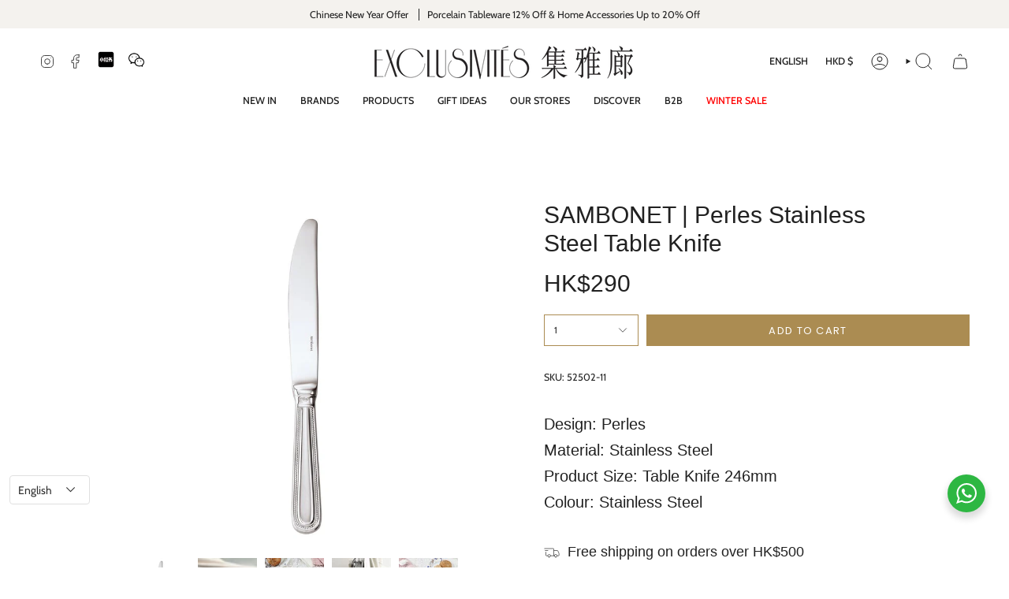

--- FILE ---
content_type: text/html; charset=utf-8
request_url: https://www.exclusivites.com/products/sambonet-perles-stainless-steel-table-knife
body_size: 128430
content:
<!doctype html>
<html class="no-js no-touch supports-no-cookies" lang="en">
<head>
 
<!-- Google Tag Manager -->
<script>(function(w,d,s,l,i){w[l]=w[l]||[];w[l].push({'gtm.start':
new Date().getTime(),event:'gtm.js'});var f=d.getElementsByTagName(s)[0],
j=d.createElement(s),dl=l!='dataLayer'?'&l='+l:'';j.async=true;j.src=
'https://www.googletagmanager.com/gtm.js?id='+i+dl;f.parentNode.insertBefore(j,f);
})(window,document,'script','dataLayer','GTM-5ZV9CF6');</script>
<!-- End Google Tag Manager -->
 
<meta charset="UTF-8">
  <meta http-equiv="X-UA-Compatible" content="IE=edge">
  <meta name="viewport" content="width=device-width, initial-scale=1.0">
  <meta name="theme-color" content="#000000">
  <link rel="canonical" href="https://www.exclusivites.com/products/sambonet-perles-stainless-steel-table-knife">
  <!-- ======================= Broadcast Theme V5.6.1 ========================= -->

  <link href="//www.exclusivites.com/cdn/shop/t/18/assets/theme.css?v=130572338368174057371764752344" as="style" rel="preload">
  <link href="//www.exclusivites.com/cdn/shop/t/18/assets/vendor.js?v=152754676678534273481715233799" as="script" rel="preload">
  <link href="//www.exclusivites.com/cdn/shop/t/18/assets/theme.js?v=4207633188340154481761812153" as="script" rel="preload">

    <link rel="icon" type="image/png" href="//www.exclusivites.com/cdn/shop/files/144_1.png?crop=center&height=32&v=1655711246&width=32">
  

  <!-- Title and description ================================================ -->
  
  <title>
    
    SAMBONET | Perles Stainless Steel Table Knife
    
    
    
      &ndash; Exclusivités | Shiamas Ltd.
    
  </title>

  
    <meta name="description" content="Design: PerlesMaterial: Stainless SteelProduct Size: Table Knife 246mm Colour: Stainless Steel">
  

  <meta property="og:site_name" content="Exclusivités | Shiamas Ltd.">
<meta property="og:url" content="https://www.exclusivites.com/products/sambonet-perles-stainless-steel-table-knife">
<meta property="og:title" content="SAMBONET | Perles Stainless Steel Table Knife">
<meta property="og:type" content="product">
<meta property="og:description" content="Design: PerlesMaterial: Stainless SteelProduct Size: Table Knife 246mm Colour: Stainless Steel"><meta property="og:image" content="http://www.exclusivites.com/cdn/shop/products/cls14onb0lhe7uf70cfdk1d878csmgvf.jpg?v=1675910080">
  <meta property="og:image:secure_url" content="https://www.exclusivites.com/cdn/shop/products/cls14onb0lhe7uf70cfdk1d878csmgvf.jpg?v=1675910080">
  <meta property="og:image:width" content="800">
  <meta property="og:image:height" content="800"><meta property="og:price:amount" content="290">
  <meta property="og:price:currency" content="HKD"><meta name="twitter:card" content="summary_large_image">
<meta name="twitter:title" content="SAMBONET | Perles Stainless Steel Table Knife">
<meta name="twitter:description" content="Design: PerlesMaterial: Stainless SteelProduct Size: Table Knife 246mm Colour: Stainless Steel">

  <!-- CSS ================================================================== -->
  <style data-shopify>
@font-face {
  font-family: Cabin;
  font-weight: 400;
  font-style: normal;
  font-display: swap;
  src: url("//www.exclusivites.com/cdn/fonts/cabin/cabin_n4.cefc6494a78f87584a6f312fea532919154f66fe.woff2") format("woff2"),
       url("//www.exclusivites.com/cdn/fonts/cabin/cabin_n4.8c16611b00f59d27f4b27ce4328dfe514ce77517.woff") format("woff");
}

    @font-face {
  font-family: Cabin;
  font-weight: 400;
  font-style: normal;
  font-display: swap;
  src: url("//www.exclusivites.com/cdn/fonts/cabin/cabin_n4.cefc6494a78f87584a6f312fea532919154f66fe.woff2") format("woff2"),
       url("//www.exclusivites.com/cdn/fonts/cabin/cabin_n4.8c16611b00f59d27f4b27ce4328dfe514ce77517.woff") format("woff");
}

    @font-face {
  font-family: Poppins;
  font-weight: 400;
  font-style: normal;
  font-display: swap;
  src: url("//www.exclusivites.com/cdn/fonts/poppins/poppins_n4.0ba78fa5af9b0e1a374041b3ceaadf0a43b41362.woff2") format("woff2"),
       url("//www.exclusivites.com/cdn/fonts/poppins/poppins_n4.214741a72ff2596839fc9760ee7a770386cf16ca.woff") format("woff");
}


    
      @font-face {
  font-family: Cabin;
  font-weight: 500;
  font-style: normal;
  font-display: swap;
  src: url("//www.exclusivites.com/cdn/fonts/cabin/cabin_n5.0250ac238cfbbff14d3c16fcc89f227ca95d5c6f.woff2") format("woff2"),
       url("//www.exclusivites.com/cdn/fonts/cabin/cabin_n5.46470cf25a90d766aece73a31a42bfd8ef7a470b.woff") format("woff");
}

    

    
      @font-face {
  font-family: Cabin;
  font-weight: 500;
  font-style: normal;
  font-display: swap;
  src: url("//www.exclusivites.com/cdn/fonts/cabin/cabin_n5.0250ac238cfbbff14d3c16fcc89f227ca95d5c6f.woff2") format("woff2"),
       url("//www.exclusivites.com/cdn/fonts/cabin/cabin_n5.46470cf25a90d766aece73a31a42bfd8ef7a470b.woff") format("woff");
}

    

    
    

    
      @font-face {
  font-family: Cabin;
  font-weight: 400;
  font-style: italic;
  font-display: swap;
  src: url("//www.exclusivites.com/cdn/fonts/cabin/cabin_i4.d89c1b32b09ecbc46c12781fcf7b2085f17c0be9.woff2") format("woff2"),
       url("//www.exclusivites.com/cdn/fonts/cabin/cabin_i4.0a521b11d0b69adfc41e22a263eec7c02aecfe99.woff") format("woff");
}

    

    
      @font-face {
  font-family: Cabin;
  font-weight: 500;
  font-style: italic;
  font-display: swap;
  src: url("//www.exclusivites.com/cdn/fonts/cabin/cabin_i5.41114c38a0d22162b36ab5069648ecffebea72e7.woff2") format("woff2"),
       url("//www.exclusivites.com/cdn/fonts/cabin/cabin_i5.f5f8a3f9c0c9bcec2d24d4d78763a8a222af0879.woff") format("woff");
}

    
  </style>

  
<style data-shopify>

:root {--scrollbar-width: 0px;





--COLOR-VIDEO-BG: #f2f2f2;
--COLOR-BG-BRIGHTER: #f2f2f2;--COLOR-BG: #ffffff;--COLOR-BG-ALPHA-25: rgba(255, 255, 255, 0.25);
--COLOR-BG-TRANSPARENT: rgba(255, 255, 255, 0);
--COLOR-BG-SECONDARY: #F7F7F7;
--COLOR-BG-SECONDARY-LIGHTEN: #ffffff;
--COLOR-BG-RGB: 255, 255, 255;

--COLOR-TEXT-DARK: #000000;
--COLOR-TEXT: #212121;
--COLOR-TEXT-LIGHT: #646464;


/* === Opacity shades of grey ===*/
--COLOR-A5:  rgba(33, 33, 33, 0.05);
--COLOR-A10: rgba(33, 33, 33, 0.1);
--COLOR-A15: rgba(33, 33, 33, 0.15);
--COLOR-A20: rgba(33, 33, 33, 0.2);
--COLOR-A25: rgba(33, 33, 33, 0.25);
--COLOR-A30: rgba(33, 33, 33, 0.3);
--COLOR-A35: rgba(33, 33, 33, 0.35);
--COLOR-A40: rgba(33, 33, 33, 0.4);
--COLOR-A45: rgba(33, 33, 33, 0.45);
--COLOR-A50: rgba(33, 33, 33, 0.5);
--COLOR-A55: rgba(33, 33, 33, 0.55);
--COLOR-A60: rgba(33, 33, 33, 0.6);
--COLOR-A65: rgba(33, 33, 33, 0.65);
--COLOR-A70: rgba(33, 33, 33, 0.7);
--COLOR-A75: rgba(33, 33, 33, 0.75);
--COLOR-A80: rgba(33, 33, 33, 0.8);
--COLOR-A85: rgba(33, 33, 33, 0.85);
--COLOR-A90: rgba(33, 33, 33, 0.9);
--COLOR-A95: rgba(33, 33, 33, 0.95);

--COLOR-BORDER: rgb(234, 234, 234);
--COLOR-BORDER-LIGHT: #f2f2f2;
--COLOR-BORDER-HAIRLINE: #f7f7f7;
--COLOR-BORDER-DARK: #b7b7b7;/* === Bright color ===*/
--COLOR-PRIMARY: #000000;
--COLOR-PRIMARY-HOVER: #000000;
--COLOR-PRIMARY-FADE: rgba(0, 0, 0, 0.05);
--COLOR-PRIMARY-FADE-HOVER: rgba(0, 0, 0, 0.1);
--COLOR-PRIMARY-LIGHT: #4d4d4d;--COLOR-PRIMARY-OPPOSITE: #ffffff;



/* === link Color ===*/
--COLOR-LINK: #212121;
--COLOR-LINK-HOVER: rgba(33, 33, 33, 0.7);
--COLOR-LINK-FADE: rgba(33, 33, 33, 0.05);
--COLOR-LINK-FADE-HOVER: rgba(33, 33, 33, 0.1);--COLOR-LINK-OPPOSITE: #ffffff;


/* === Product grid sale tags ===*/
--COLOR-SALE-BG: #d20000;
--COLOR-SALE-TEXT: #ffffff;

/* === Product grid badges ===*/
--COLOR-BADGE-BG: #AB8C52;
--COLOR-BADGE-TEXT: #ffffff;

/* === Product sale color ===*/
--COLOR-SALE: #d20000;

/* === Gray background on Product grid items ===*/--filter-bg: 1.0;/* === Helper colors for form error states ===*/
--COLOR-ERROR: #721C24;
--COLOR-ERROR-BG: #F8D7DA;
--COLOR-ERROR-BORDER: #F5C6CB;



  --RADIUS: 0px;
  --RADIUS-SELECT: 0px;

--COLOR-HEADER-BG: #ffffff;--COLOR-HEADER-BG-TRANSPARENT: rgba(255, 255, 255, 0);
--COLOR-HEADER-LINK: #212121;
--COLOR-HEADER-LINK-HOVER: rgba(33, 33, 33, 0.7);

--COLOR-MENU-BG: #ffffff;
--COLOR-MENU-LINK: #212121;
--COLOR-MENU-LINK-HOVER: rgba(33, 33, 33, 0.7);
--COLOR-SUBMENU-BG: #ffffff;
--COLOR-SUBMENU-LINK: #212121;
--COLOR-SUBMENU-LINK-HOVER: rgba(33, 33, 33, 0.7);
--COLOR-SUBMENU-TEXT-LIGHT: #646464;
--COLOR-MENU-TRANSPARENT: #ffffff;
--COLOR-MENU-TRANSPARENT-HOVER: rgba(255, 255, 255, 0.7);--COLOR-FOOTER-BG: #ffffff;
--COLOR-FOOTER-BG-HAIRLINE: #f7f7f7;
--COLOR-FOOTER-TEXT: #212121;
--COLOR-FOOTER-TEXT-A35: rgba(33, 33, 33, 0.35);
--COLOR-FOOTER-TEXT-A75: rgba(33, 33, 33, 0.75);
--COLOR-FOOTER-LINK: #212121;
--COLOR-FOOTER-LINK-HOVER: rgba(33, 33, 33, 0.7);
--COLOR-FOOTER-BORDER: #212121;

--TRANSPARENT: rgba(255, 255, 255, 0);

/* === Default overlay opacity ===*/
--overlay-opacity: 0;
--underlay-opacity: 1;
--underlay-bg: rgba(0,0,0,0.4);

/* === Custom Cursor ===*/
--ICON-ZOOM-IN: url( "//www.exclusivites.com/cdn/shop/t/18/assets/icon-zoom-in.svg?v=182473373117644429561715233799" );
--ICON-ZOOM-OUT: url( "//www.exclusivites.com/cdn/shop/t/18/assets/icon-zoom-out.svg?v=101497157853986683871715233799" );

/* === Custom Icons ===*/


  
  --ICON-ADD-BAG: url( "//www.exclusivites.com/cdn/shop/t/18/assets/icon-add-bag.svg?v=23763382405227654651715233798" );
  --ICON-ADD-CART: url( "//www.exclusivites.com/cdn/shop/t/18/assets/icon-add-cart.svg?v=3962293684743587821715233799" );
  --ICON-ARROW-LEFT: url( "//www.exclusivites.com/cdn/shop/t/18/assets/icon-arrow-left.svg?v=136066145774695772731715233799" );
  --ICON-ARROW-RIGHT: url( "//www.exclusivites.com/cdn/shop/t/18/assets/icon-arrow-right.svg?v=150928298113663093401715233799" );
  --ICON-SELECT: url("//www.exclusivites.com/cdn/shop/t/18/assets/icon-select.svg?v=167170173659852274001715233799");


--PRODUCT-GRID-ASPECT-RATIO: 100%;

/* === Typography ===*/
--FONT-WEIGHT-BODY: 400;
--FONT-WEIGHT-BODY-BOLD: 500;

--FONT-STACK-BODY: Cabin, sans-serif;
--FONT-STYLE-BODY: normal;
--FONT-STYLE-BODY-ITALIC: italic;
--FONT-ADJUST-BODY: 0.9;

--LETTER-SPACING-BODY: 0.0em;

--FONT-WEIGHT-HEADING: 400;
--FONT-WEIGHT-HEADING-BOLD: 500;

--FONT-UPPERCASE-HEADING: none;
--LETTER-SPACING-HEADING: 0.0em;

--FONT-STACK-HEADING: Cabin, sans-serif;
--FONT-STYLE-HEADING: normal;
--FONT-STYLE-HEADING-ITALIC: italic;
--FONT-ADJUST-HEADING: 0.9;

--FONT-WEIGHT-SUBHEADING: 400;
--FONT-WEIGHT-SUBHEADING-BOLD: 500;

--FONT-STACK-SUBHEADING: Cabin, sans-serif;
--FONT-STYLE-SUBHEADING: normal;
--FONT-STYLE-SUBHEADING-ITALIC: italic;
--FONT-ADJUST-SUBHEADING: 0.8;

--FONT-UPPERCASE-SUBHEADING: uppercase;
--LETTER-SPACING-SUBHEADING: 0.1em;

--FONT-STACK-NAV: Cabin, sans-serif;
--FONT-STYLE-NAV: normal;
--FONT-STYLE-NAV-ITALIC: italic;
--FONT-ADJUST-NAV: 0.9;

--FONT-WEIGHT-NAV: 400;
--FONT-WEIGHT-NAV-BOLD: 500;

--LETTER-SPACING-NAV: 0.0em;

--FONT-SIZE-BASE: 0.9rem;
--FONT-SIZE-BASE-PERCENT: 0.9;

/* === Parallax ===*/
--PARALLAX-STRENGTH-MIN: 120.0%;
--PARALLAX-STRENGTH-MAX: 130.0%;--COLUMNS: 4;
--COLUMNS-MEDIUM: 3;
--COLUMNS-SMALL: 2;
--COLUMNS-MOBILE: 1;--LAYOUT-OUTER: 50px;
  --LAYOUT-GUTTER: 32px;
  --LAYOUT-OUTER-MEDIUM: 30px;
  --LAYOUT-GUTTER-MEDIUM: 22px;
  --LAYOUT-OUTER-SMALL: 16px;
  --LAYOUT-GUTTER-SMALL: 16px;--base-animation-delay: 0ms;
--line-height-normal: 1.375; /* Equals to line-height: normal; */--SIDEBAR-WIDTH: 288px;
  --SIDEBAR-WIDTH-MEDIUM: 258px;--DRAWER-WIDTH: 380px;--ICON-STROKE-WIDTH: 1px;/* === Button General ===*/
--BTN-FONT-STACK: Poppins, sans-serif;
--BTN-FONT-WEIGHT: 400;
--BTN-FONT-STYLE: normal;
--BTN-FONT-SIZE: 13px;

--BTN-LETTER-SPACING: 0.1em;
--BTN-UPPERCASE: uppercase;
--BTN-TEXT-ARROW-OFFSET: -1px;

/* === Button Primary ===*/
--BTN-PRIMARY-BORDER-COLOR: #AB8C52;
--BTN-PRIMARY-BG-COLOR: #AB8C52;
--BTN-PRIMARY-TEXT-COLOR: #fff;


  --BTN-PRIMARY-BG-COLOR-BRIGHTER: #9a7e4a;


/* === Button Secondary ===*/
--BTN-SECONDARY-BORDER-COLOR: #8191A4;
--BTN-SECONDARY-BG-COLOR: #7ab67f;
--BTN-SECONDARY-TEXT-COLOR: #ffffff;


  --BTN-SECONDARY-BG-COLOR-BRIGHTER: #6aad6f;


/* === Button White ===*/
--TEXT-BTN-BORDER-WHITE: #fff;
--TEXT-BTN-BG-WHITE: #fff;
--TEXT-BTN-WHITE: #000;
--TEXT-BTN-BG-WHITE-BRIGHTER: #f2f2f2;

/* === Button Black ===*/
--TEXT-BTN-BG-BLACK: #000;
--TEXT-BTN-BORDER-BLACK: #000;
--TEXT-BTN-BLACK: #fff;
--TEXT-BTN-BG-BLACK-BRIGHTER: #1a1a1a;

/* === Default Cart Gradient ===*/

--FREE-SHIPPING-GRADIENT: linear-gradient(to right, var(--COLOR-PRIMARY-LIGHT) 0%, var(--COLOR-PRIMARY) 100%);

/* === Swatch Size ===*/
--swatch-size-filters: calc(1.15rem * var(--FONT-ADJUST-BODY));
--swatch-size-product: calc(2.2rem * var(--FONT-ADJUST-BODY));
}

/* === Backdrop ===*/
::backdrop {
  --underlay-opacity: 1;
  --underlay-bg: rgba(0,0,0,0.4);
}
</style>


  <link href="//www.exclusivites.com/cdn/shop/t/18/assets/theme.css?v=130572338368174057371764752344" rel="stylesheet" type="text/css" media="all" />
<link href="//www.exclusivites.com/cdn/shop/t/18/assets/swatches.css?v=157844926215047500451715233799" as="style" rel="preload">
    <link href="//www.exclusivites.com/cdn/shop/t/18/assets/swatches.css?v=157844926215047500451715233799" rel="stylesheet" type="text/css" media="all" />
<style data-shopify>.swatches {
    --black: #000000;--white: #fafafa;--blank: url(//www.exclusivites.com/cdn/shop/files/blank_small.png?v=8695);
  }</style>
<script>
    if (window.navigator.userAgent.indexOf('MSIE ') > 0 || window.navigator.userAgent.indexOf('Trident/') > 0) {
      document.documentElement.className = document.documentElement.className + ' ie';

      var scripts = document.getElementsByTagName('script')[0];
      var polyfill = document.createElement("script");
      polyfill.defer = true;
      polyfill.src = "//www.exclusivites.com/cdn/shop/t/18/assets/ie11.js?v=144489047535103983231715233799";

      scripts.parentNode.insertBefore(polyfill, scripts);
    } else {
      document.documentElement.className = document.documentElement.className.replace('no-js', 'js');
    }

    document.documentElement.style.setProperty('--scrollbar-width', `${getScrollbarWidth()}px`);

    function getScrollbarWidth() {
      // Creating invisible container
      const outer = document.createElement('div');
      outer.style.visibility = 'hidden';
      outer.style.overflow = 'scroll'; // forcing scrollbar to appear
      outer.style.msOverflowStyle = 'scrollbar'; // needed for WinJS apps
      document.documentElement.appendChild(outer);

      // Creating inner element and placing it in the container
      const inner = document.createElement('div');
      outer.appendChild(inner);

      // Calculating difference between container's full width and the child width
      const scrollbarWidth = outer.offsetWidth - inner.offsetWidth;

      // Removing temporary elements from the DOM
      outer.parentNode.removeChild(outer);

      return scrollbarWidth;
    }

    let root = '/';
    if (root[root.length - 1] !== '/') {
      root = root + '/';
    }

    window.theme = {
      routes: {
        root: root,
        cart_url: '/cart',
        cart_add_url: '/cart/add',
        cart_change_url: '/cart/change',
        product_recommendations_url: '/recommendations/products',
        predictive_search_url: '/search/suggest',
        addresses_url: '/account/addresses'
      },
      assets: {
        photoswipe: '//www.exclusivites.com/cdn/shop/t/18/assets/photoswipe.js?v=162613001030112971491715233799',
        smoothscroll: '//www.exclusivites.com/cdn/shop/t/18/assets/smoothscroll.js?v=37906625415260927261715233799',
      },
      strings: {
        addToCart: "Add to cart",
        cartAcceptanceError: "You must accept our terms and conditions.",
        soldOut: "Please Contact Us",
        from: "From",
        preOrder: "Pre-order",
        sale: "Sale",
        subscription: "Subscription",
        unavailable: "Unavailable",
        unitPrice: "Unit price",
        unitPriceSeparator: "per",
        shippingCalcSubmitButton: "Calculate shipping",
        shippingCalcSubmitButtonDisabled: "Calculating...",
        selectValue: "Select value",
        selectColor: "Select color",
        oneColor: "color",
        otherColor: "colors",
        upsellAddToCart: "Add",
        free: "Free",
        swatchesColor: "Color, Colour",
        sku: "SKU",
      },
      settings: {
        cartType: "drawer",
        customerLoggedIn: null ? true : false,
        enableQuickAdd: false,
        enableAnimations: true,
        variantOnSale: true,
        collectionSwatchStyle: "text-slider",
      },
      sliderArrows: {
        prev: '<button type="button" class="slider__button slider__button--prev" data-button-arrow data-button-prev>' + "Previous" + '</button>',
        next: '<button type="button" class="slider__button slider__button--next" data-button-arrow data-button-next>' + "Next" + '</button>',
      },
      moneyFormat: true ? "\u003cspan class=\"etrans-money\"\u003eHK${{amount_no_decimals}}\u003c\/span\u003e" : "\u003cspan class=\"etrans-money\"\u003e${{amount_no_decimals}}\u003c\/span\u003e",
      moneyWithoutCurrencyFormat: "\u003cspan class=\"etrans-money\"\u003e${{amount_no_decimals}}\u003c\/span\u003e",
      moneyWithCurrencyFormat: "\u003cspan class=\"etrans-money\"\u003eHK${{amount_no_decimals}}\u003c\/span\u003e",
      subtotal: 0,
      info: {
        name: 'broadcast'
      },
      version: '5.6.1'
    };

    let windowInnerHeight = window.innerHeight;
    document.documentElement.style.setProperty('--full-height', `${windowInnerHeight}px`);
    document.documentElement.style.setProperty('--three-quarters', `${windowInnerHeight * 0.75}px`);
    document.documentElement.style.setProperty('--two-thirds', `${windowInnerHeight * 0.66}px`);
    document.documentElement.style.setProperty('--one-half', `${windowInnerHeight * 0.5}px`);
    document.documentElement.style.setProperty('--one-third', `${windowInnerHeight * 0.33}px`);
    document.documentElement.style.setProperty('--one-fifth', `${windowInnerHeight * 0.2}px`);
  </script>

  

  <!-- Theme Javascript ============================================================== -->
  <script src="//www.exclusivites.com/cdn/shop/t/18/assets/vendor.js?v=152754676678534273481715233799" defer="defer"></script>
  <script src="//www.exclusivites.com/cdn/shop/t/18/assets/theme.js?v=4207633188340154481761812153" defer="defer"></script><!-- Shopify app scripts =========================================================== -->

  
  
  
  
    
  
    
  
    
  
    
  
    
  
    
  
    
  
    
  
    
  
    
  
    
  
    
  
    
  
    
  
    
  
    
  
    
  
    
  
    
  
    
  
    
  
    
  
    
  
    
  
    
  
    
  
    
  
    
  
    
  
    
  
    
  
    
  
    
  
    
  
    
  
    
  
    
  
    
  
    
  
    
  
    
  
    
  
    
  
    
  
    
  
    
  
    
  
    
  
    
  
    
  
    
  
    
  
    
  
    
  
    
  
    
  
    
  
    
  
    
      
        
        
        
        
        <!-- Removed all apps. -->
      
    
  
    
  
    
  
    
  
    
  
    
  
    
  
    
  
    
  
    
  
    
  
    
  
    
  
    
  
    
  
    
  
    
  
    
  
    
  
    
  
    
  
    
  
    
  
    
  
    
  
    
  
    
  
    
  
    
  
  <script>window.performance && window.performance.mark && window.performance.mark('shopify.content_for_header.start');</script><meta name="google-site-verification" content="W2GNqhdnC6Fgh6saUveXtPYNEKA9k-8R2cZx7cPwT5k">
<meta name="facebook-domain-verification" content="1ls6iaiujhddi7in20ksxpfj7n5ir2">
<meta id="shopify-digital-wallet" name="shopify-digital-wallet" content="/64860455136/digital_wallets/dialog">
<meta name="shopify-checkout-api-token" content="d3cebbdb559d218e49bb77b62cc0f7a8">
<meta id="in-context-paypal-metadata" data-shop-id="64860455136" data-venmo-supported="false" data-environment="production" data-locale="en_US" data-paypal-v4="true" data-currency="HKD">
<link rel="alternate" hreflang="x-default" href="https://www.exclusivites.com/products/sambonet-perles-stainless-steel-table-knife">
<link rel="alternate" hreflang="en-TW" href="https://www.exclusivites.com/en-tw/products/sambonet-perles-stainless-steel-table-knife">
<link rel="alternate" hreflang="zh-Hant-TW" href="https://www.exclusivites.com/zh-tw/products/sambonet-perles-stainless-steel-table-knife">
<link rel="alternate" hreflang="en-SG" href="https://www.exclusivites.com/en-sg/products/sambonet-perles-stainless-steel-table-knife">
<link rel="alternate" hreflang="zh-Hant-SG" href="https://www.exclusivites.com/zh-sg/products/sambonet-perles-stainless-steel-table-knife">
<link rel="alternate" hreflang="en-HK" href="https://www.exclusivites.com/products/sambonet-perles-stainless-steel-table-knife">
<link rel="alternate" hreflang="zh-Hant-HK" href="https://www.exclusivites.com/zh/products/sambonet-perles-stainless-steel-table-knife">
<link rel="alternate" type="application/json+oembed" href="https://www.exclusivites.com/products/sambonet-perles-stainless-steel-table-knife.oembed">
<script async="async" src="/checkouts/internal/preloads.js?locale=en-HK"></script>
<link rel="preconnect" href="https://shop.app" crossorigin="anonymous">
<script async="async" src="https://shop.app/checkouts/internal/preloads.js?locale=en-HK&shop_id=64860455136" crossorigin="anonymous"></script>
<script id="apple-pay-shop-capabilities" type="application/json">{"shopId":64860455136,"countryCode":"HK","currencyCode":"HKD","merchantCapabilities":["supports3DS"],"merchantId":"gid:\/\/shopify\/Shop\/64860455136","merchantName":"Exclusivités | Shiamas Ltd.","requiredBillingContactFields":["postalAddress","email","phone"],"requiredShippingContactFields":["postalAddress","email","phone"],"shippingType":"shipping","supportedNetworks":["visa","masterCard","amex"],"total":{"type":"pending","label":"Exclusivités | Shiamas Ltd.","amount":"1.00"},"shopifyPaymentsEnabled":true,"supportsSubscriptions":true}</script>
<script id="shopify-features" type="application/json">{"accessToken":"d3cebbdb559d218e49bb77b62cc0f7a8","betas":["rich-media-storefront-analytics"],"domain":"www.exclusivites.com","predictiveSearch":true,"shopId":64860455136,"locale":"en"}</script>
<script>var Shopify = Shopify || {};
Shopify.shop = "exclusivitesonline.myshopify.com";
Shopify.locale = "en";
Shopify.currency = {"active":"HKD","rate":"1.0"};
Shopify.country = "HK";
Shopify.theme = {"name":"Version 5.6.1 of 2024 Summer Theme (bug fixed)","id":142407893216,"schema_name":"Broadcast","schema_version":"5.6.1","theme_store_id":868,"role":"main"};
Shopify.theme.handle = "null";
Shopify.theme.style = {"id":null,"handle":null};
Shopify.cdnHost = "www.exclusivites.com/cdn";
Shopify.routes = Shopify.routes || {};
Shopify.routes.root = "/";</script>
<script type="module">!function(o){(o.Shopify=o.Shopify||{}).modules=!0}(window);</script>
<script>!function(o){function n(){var o=[];function n(){o.push(Array.prototype.slice.apply(arguments))}return n.q=o,n}var t=o.Shopify=o.Shopify||{};t.loadFeatures=n(),t.autoloadFeatures=n()}(window);</script>
<script>
  window.ShopifyPay = window.ShopifyPay || {};
  window.ShopifyPay.apiHost = "shop.app\/pay";
  window.ShopifyPay.redirectState = null;
</script>
<script id="shop-js-analytics" type="application/json">{"pageType":"product"}</script>
<script defer="defer" async type="module" src="//www.exclusivites.com/cdn/shopifycloud/shop-js/modules/v2/client.init-shop-cart-sync_BN7fPSNr.en.esm.js"></script>
<script defer="defer" async type="module" src="//www.exclusivites.com/cdn/shopifycloud/shop-js/modules/v2/chunk.common_Cbph3Kss.esm.js"></script>
<script defer="defer" async type="module" src="//www.exclusivites.com/cdn/shopifycloud/shop-js/modules/v2/chunk.modal_DKumMAJ1.esm.js"></script>
<script type="module">
  await import("//www.exclusivites.com/cdn/shopifycloud/shop-js/modules/v2/client.init-shop-cart-sync_BN7fPSNr.en.esm.js");
await import("//www.exclusivites.com/cdn/shopifycloud/shop-js/modules/v2/chunk.common_Cbph3Kss.esm.js");
await import("//www.exclusivites.com/cdn/shopifycloud/shop-js/modules/v2/chunk.modal_DKumMAJ1.esm.js");

  window.Shopify.SignInWithShop?.initShopCartSync?.({"fedCMEnabled":true,"windoidEnabled":true});

</script>
<script>
  window.Shopify = window.Shopify || {};
  if (!window.Shopify.featureAssets) window.Shopify.featureAssets = {};
  window.Shopify.featureAssets['shop-js'] = {"shop-cart-sync":["modules/v2/client.shop-cart-sync_CJVUk8Jm.en.esm.js","modules/v2/chunk.common_Cbph3Kss.esm.js","modules/v2/chunk.modal_DKumMAJ1.esm.js"],"init-fed-cm":["modules/v2/client.init-fed-cm_7Fvt41F4.en.esm.js","modules/v2/chunk.common_Cbph3Kss.esm.js","modules/v2/chunk.modal_DKumMAJ1.esm.js"],"init-shop-email-lookup-coordinator":["modules/v2/client.init-shop-email-lookup-coordinator_Cc088_bR.en.esm.js","modules/v2/chunk.common_Cbph3Kss.esm.js","modules/v2/chunk.modal_DKumMAJ1.esm.js"],"init-windoid":["modules/v2/client.init-windoid_hPopwJRj.en.esm.js","modules/v2/chunk.common_Cbph3Kss.esm.js","modules/v2/chunk.modal_DKumMAJ1.esm.js"],"shop-button":["modules/v2/client.shop-button_B0jaPSNF.en.esm.js","modules/v2/chunk.common_Cbph3Kss.esm.js","modules/v2/chunk.modal_DKumMAJ1.esm.js"],"shop-cash-offers":["modules/v2/client.shop-cash-offers_DPIskqss.en.esm.js","modules/v2/chunk.common_Cbph3Kss.esm.js","modules/v2/chunk.modal_DKumMAJ1.esm.js"],"shop-toast-manager":["modules/v2/client.shop-toast-manager_CK7RT69O.en.esm.js","modules/v2/chunk.common_Cbph3Kss.esm.js","modules/v2/chunk.modal_DKumMAJ1.esm.js"],"init-shop-cart-sync":["modules/v2/client.init-shop-cart-sync_BN7fPSNr.en.esm.js","modules/v2/chunk.common_Cbph3Kss.esm.js","modules/v2/chunk.modal_DKumMAJ1.esm.js"],"init-customer-accounts-sign-up":["modules/v2/client.init-customer-accounts-sign-up_CfPf4CXf.en.esm.js","modules/v2/client.shop-login-button_DeIztwXF.en.esm.js","modules/v2/chunk.common_Cbph3Kss.esm.js","modules/v2/chunk.modal_DKumMAJ1.esm.js"],"pay-button":["modules/v2/client.pay-button_CgIwFSYN.en.esm.js","modules/v2/chunk.common_Cbph3Kss.esm.js","modules/v2/chunk.modal_DKumMAJ1.esm.js"],"init-customer-accounts":["modules/v2/client.init-customer-accounts_DQ3x16JI.en.esm.js","modules/v2/client.shop-login-button_DeIztwXF.en.esm.js","modules/v2/chunk.common_Cbph3Kss.esm.js","modules/v2/chunk.modal_DKumMAJ1.esm.js"],"avatar":["modules/v2/client.avatar_BTnouDA3.en.esm.js"],"init-shop-for-new-customer-accounts":["modules/v2/client.init-shop-for-new-customer-accounts_CsZy_esa.en.esm.js","modules/v2/client.shop-login-button_DeIztwXF.en.esm.js","modules/v2/chunk.common_Cbph3Kss.esm.js","modules/v2/chunk.modal_DKumMAJ1.esm.js"],"shop-follow-button":["modules/v2/client.shop-follow-button_BRMJjgGd.en.esm.js","modules/v2/chunk.common_Cbph3Kss.esm.js","modules/v2/chunk.modal_DKumMAJ1.esm.js"],"checkout-modal":["modules/v2/client.checkout-modal_B9Drz_yf.en.esm.js","modules/v2/chunk.common_Cbph3Kss.esm.js","modules/v2/chunk.modal_DKumMAJ1.esm.js"],"shop-login-button":["modules/v2/client.shop-login-button_DeIztwXF.en.esm.js","modules/v2/chunk.common_Cbph3Kss.esm.js","modules/v2/chunk.modal_DKumMAJ1.esm.js"],"lead-capture":["modules/v2/client.lead-capture_DXYzFM3R.en.esm.js","modules/v2/chunk.common_Cbph3Kss.esm.js","modules/v2/chunk.modal_DKumMAJ1.esm.js"],"shop-login":["modules/v2/client.shop-login_CA5pJqmO.en.esm.js","modules/v2/chunk.common_Cbph3Kss.esm.js","modules/v2/chunk.modal_DKumMAJ1.esm.js"],"payment-terms":["modules/v2/client.payment-terms_BxzfvcZJ.en.esm.js","modules/v2/chunk.common_Cbph3Kss.esm.js","modules/v2/chunk.modal_DKumMAJ1.esm.js"]};
</script>
<script>(function() {
  var isLoaded = false;
  function asyncLoad() {
    if (isLoaded) return;
    isLoaded = true;
        var urls = [];
    for (var i = 0; i < urls.length; i++) {
      var s = document.createElement('script');
      s.type = 'text/javascript';
      s.async = true;
      s.src = urls[i];
      var x = document.getElementsByTagName('script')[0];
      x.parentNode.insertBefore(s, x);
    }
  };
  if(window.attachEvent) {
    window.attachEvent('onload', asyncLoad);
  } else {
    window.addEventListener('load', asyncLoad, false);
  }
})();</script>
<script id="__st">var __st={"a":64860455136,"offset":28800,"reqid":"8fda354d-7103-4ae9-971f-cd657bcfdc8a-1769790365","pageurl":"www.exclusivites.com\/products\/sambonet-perles-stainless-steel-table-knife","u":"2203d17a7a6d","p":"product","rtyp":"product","rid":7992308924640};</script>
<script>window.ShopifyPaypalV4VisibilityTracking = true;</script>
<script id="captcha-bootstrap">!function(){'use strict';const t='contact',e='account',n='new_comment',o=[[t,t],['blogs',n],['comments',n],[t,'customer']],c=[[e,'customer_login'],[e,'guest_login'],[e,'recover_customer_password'],[e,'create_customer']],r=t=>t.map((([t,e])=>`form[action*='/${t}']:not([data-nocaptcha='true']) input[name='form_type'][value='${e}']`)).join(','),a=t=>()=>t?[...document.querySelectorAll(t)].map((t=>t.form)):[];function s(){const t=[...o],e=r(t);return a(e)}const i='password',u='form_key',d=['recaptcha-v3-token','g-recaptcha-response','h-captcha-response',i],f=()=>{try{return window.sessionStorage}catch{return}},m='__shopify_v',_=t=>t.elements[u];function p(t,e,n=!1){try{const o=window.sessionStorage,c=JSON.parse(o.getItem(e)),{data:r}=function(t){const{data:e,action:n}=t;return t[m]||n?{data:e,action:n}:{data:t,action:n}}(c);for(const[e,n]of Object.entries(r))t.elements[e]&&(t.elements[e].value=n);n&&o.removeItem(e)}catch(o){console.error('form repopulation failed',{error:o})}}const l='form_type',E='cptcha';function T(t){t.dataset[E]=!0}const w=window,h=w.document,L='Shopify',v='ce_forms',y='captcha';let A=!1;((t,e)=>{const n=(g='f06e6c50-85a8-45c8-87d0-21a2b65856fe',I='https://cdn.shopify.com/shopifycloud/storefront-forms-hcaptcha/ce_storefront_forms_captcha_hcaptcha.v1.5.2.iife.js',D={infoText:'Protected by hCaptcha',privacyText:'Privacy',termsText:'Terms'},(t,e,n)=>{const o=w[L][v],c=o.bindForm;if(c)return c(t,g,e,D).then(n);var r;o.q.push([[t,g,e,D],n]),r=I,A||(h.body.append(Object.assign(h.createElement('script'),{id:'captcha-provider',async:!0,src:r})),A=!0)});var g,I,D;w[L]=w[L]||{},w[L][v]=w[L][v]||{},w[L][v].q=[],w[L][y]=w[L][y]||{},w[L][y].protect=function(t,e){n(t,void 0,e),T(t)},Object.freeze(w[L][y]),function(t,e,n,w,h,L){const[v,y,A,g]=function(t,e,n){const i=e?o:[],u=t?c:[],d=[...i,...u],f=r(d),m=r(i),_=r(d.filter((([t,e])=>n.includes(e))));return[a(f),a(m),a(_),s()]}(w,h,L),I=t=>{const e=t.target;return e instanceof HTMLFormElement?e:e&&e.form},D=t=>v().includes(t);t.addEventListener('submit',(t=>{const e=I(t);if(!e)return;const n=D(e)&&!e.dataset.hcaptchaBound&&!e.dataset.recaptchaBound,o=_(e),c=g().includes(e)&&(!o||!o.value);(n||c)&&t.preventDefault(),c&&!n&&(function(t){try{if(!f())return;!function(t){const e=f();if(!e)return;const n=_(t);if(!n)return;const o=n.value;o&&e.removeItem(o)}(t);const e=Array.from(Array(32),(()=>Math.random().toString(36)[2])).join('');!function(t,e){_(t)||t.append(Object.assign(document.createElement('input'),{type:'hidden',name:u})),t.elements[u].value=e}(t,e),function(t,e){const n=f();if(!n)return;const o=[...t.querySelectorAll(`input[type='${i}']`)].map((({name:t})=>t)),c=[...d,...o],r={};for(const[a,s]of new FormData(t).entries())c.includes(a)||(r[a]=s);n.setItem(e,JSON.stringify({[m]:1,action:t.action,data:r}))}(t,e)}catch(e){console.error('failed to persist form',e)}}(e),e.submit())}));const S=(t,e)=>{t&&!t.dataset[E]&&(n(t,e.some((e=>e===t))),T(t))};for(const o of['focusin','change'])t.addEventListener(o,(t=>{const e=I(t);D(e)&&S(e,y())}));const B=e.get('form_key'),M=e.get(l),P=B&&M;t.addEventListener('DOMContentLoaded',(()=>{const t=y();if(P)for(const e of t)e.elements[l].value===M&&p(e,B);[...new Set([...A(),...v().filter((t=>'true'===t.dataset.shopifyCaptcha))])].forEach((e=>S(e,t)))}))}(h,new URLSearchParams(w.location.search),n,t,e,['guest_login'])})(!0,!0)}();</script>
<script integrity="sha256-4kQ18oKyAcykRKYeNunJcIwy7WH5gtpwJnB7kiuLZ1E=" data-source-attribution="shopify.loadfeatures" defer="defer" src="//www.exclusivites.com/cdn/shopifycloud/storefront/assets/storefront/load_feature-a0a9edcb.js" crossorigin="anonymous"></script>
<script crossorigin="anonymous" defer="defer" src="//www.exclusivites.com/cdn/shopifycloud/storefront/assets/shopify_pay/storefront-65b4c6d7.js?v=20250812"></script>
<script data-source-attribution="shopify.dynamic_checkout.dynamic.init">var Shopify=Shopify||{};Shopify.PaymentButton=Shopify.PaymentButton||{isStorefrontPortableWallets:!0,init:function(){window.Shopify.PaymentButton.init=function(){};var t=document.createElement("script");t.src="https://www.exclusivites.com/cdn/shopifycloud/portable-wallets/latest/portable-wallets.en.js",t.type="module",document.head.appendChild(t)}};
</script>
<script data-source-attribution="shopify.dynamic_checkout.buyer_consent">
  function portableWalletsHideBuyerConsent(e){var t=document.getElementById("shopify-buyer-consent"),n=document.getElementById("shopify-subscription-policy-button");t&&n&&(t.classList.add("hidden"),t.setAttribute("aria-hidden","true"),n.removeEventListener("click",e))}function portableWalletsShowBuyerConsent(e){var t=document.getElementById("shopify-buyer-consent"),n=document.getElementById("shopify-subscription-policy-button");t&&n&&(t.classList.remove("hidden"),t.removeAttribute("aria-hidden"),n.addEventListener("click",e))}window.Shopify?.PaymentButton&&(window.Shopify.PaymentButton.hideBuyerConsent=portableWalletsHideBuyerConsent,window.Shopify.PaymentButton.showBuyerConsent=portableWalletsShowBuyerConsent);
</script>
<script data-source-attribution="shopify.dynamic_checkout.cart.bootstrap">document.addEventListener("DOMContentLoaded",(function(){function t(){return document.querySelector("shopify-accelerated-checkout-cart, shopify-accelerated-checkout")}if(t())Shopify.PaymentButton.init();else{new MutationObserver((function(e,n){t()&&(Shopify.PaymentButton.init(),n.disconnect())})).observe(document.body,{childList:!0,subtree:!0})}}));
</script>
<link id="shopify-accelerated-checkout-styles" rel="stylesheet" media="screen" href="https://www.exclusivites.com/cdn/shopifycloud/portable-wallets/latest/accelerated-checkout-backwards-compat.css" crossorigin="anonymous">
<style id="shopify-accelerated-checkout-cart">
        #shopify-buyer-consent {
  margin-top: 1em;
  display: inline-block;
  width: 100%;
}

#shopify-buyer-consent.hidden {
  display: none;
}

#shopify-subscription-policy-button {
  background: none;
  border: none;
  padding: 0;
  text-decoration: underline;
  font-size: inherit;
  cursor: pointer;
}

#shopify-subscription-policy-button::before {
  box-shadow: none;
}

      </style>

<script>window.performance && window.performance.mark && window.performance.mark('shopify.content_for_header.end');</script>




    

    
  


<!-- BEGIN app block: shopify://apps/instafeed/blocks/head-block/c447db20-095d-4a10-9725-b5977662c9d5 --><link rel="preconnect" href="https://cdn.nfcube.com/">
<link rel="preconnect" href="https://scontent.cdninstagram.com/">


  <script>
    document.addEventListener('DOMContentLoaded', function () {
      let instafeedScript = document.createElement('script');

      
        instafeedScript.src = 'https://storage.nfcube.com/instafeed-feb1da8e493664786d2de7780edf5ccd.js';
      

      document.body.appendChild(instafeedScript);
    });
  </script>





<!-- END app block --><!-- BEGIN app block: shopify://apps/rt-terms-and-conditions-box/blocks/app-embed/17661ca5-aeea-41b9-8091-d8f7233e8b22 --><script type='text/javascript'>
  window.roarJs = window.roarJs || {};
      roarJs.LegalConfig = {
          metafields: {
          shop: "exclusivitesonline.myshopify.com",
          settings: {"enabled":"0","param":{"message":"I have read and agreed with the delivery {link-1747815714700}","error_message":"Please agree to the terms and conditions before making a purchase!","error_display":"dialog","greeting":{"enabled":"0","message":"Please agree to the T\u0026C before purchasing!","delay":"1"},"link_order":["link","link-1747815714700"],"links":{"link":{"label":"terms and conditions","target":"_blank","url":"#","policy":"terms-of-service"},"link-1747815714700":{"label":"terms of service","target":"_blank","url":"https:\/\/www.exclusivites.com\/pages\/delivery-terms-conditions","policy":"terms-of-service"}},"force_enabled":"0","optional":"0","optional_message_enabled":"0","optional_message_value":"Thank you! The page will be moved to the checkout page.","optional_checkbox_hidden":"0","time_enabled":"1","time_label":"Agreed to the Terms and Conditions on","checkbox":"1"},"popup":{"title":"Terms and Conditions","width":"600","button":"Process to Checkout","icon_color":"#197bbd"},"style":{"checkbox":{"size":"20","color":"#0075ff"},"message":{"font":"inherit","size":"14","customized":{"enabled":"1","color":"#212b36","accent":"#0075ff","error":"#de3618"},"align":"inherit","padding":{"top":"0","right":"0","bottom":"0","left":"0"}}},"only1":"true","installer":[]},
          moneyFormat: "\u003cspan class=\"etrans-money\"\u003e${{amount_no_decimals}}\u003c\/span\u003e"
      }
  }
</script>
<script src='https://cdn.shopify.com/extensions/019a2c75-764c-7925-b253-e24466484d41/legal-7/assets/legal.js' defer></script>


<!-- END app block --><!-- BEGIN app block: shopify://apps/eg-auto-add-to-cart/blocks/app-embed/0f7d4f74-1e89-4820-aec4-6564d7e535d2 -->










  
    <script
      async
      type="text/javascript"
      src="https://cdn.506.io/eg/script.js?shop=exclusivitesonline.myshopify.com&v=7"
    ></script>
  



  <meta id="easygift-shop" itemid="c2hvcF8kXzE3Njk3OTAzNjU=" content="{&quot;isInstalled&quot;:true,&quot;installedOn&quot;:&quot;2022-08-10T08:41:45.500Z&quot;,&quot;appVersion&quot;:&quot;3.0&quot;,&quot;subscriptionName&quot;:&quot;Free&quot;,&quot;cartAnalytics&quot;:false,&quot;freeTrialEndsOn&quot;:null,&quot;settings&quot;:{&quot;reminderBannerStyle&quot;:{&quot;position&quot;:{&quot;horizontal&quot;:&quot;right&quot;,&quot;vertical&quot;:&quot;bottom&quot;},&quot;primaryColor&quot;:&quot;#000000&quot;,&quot;cssStyles&quot;:&quot;&quot;,&quot;headerText&quot;:&quot;&quot;,&quot;subHeaderText&quot;:&quot;&quot;,&quot;showImage&quot;:false,&quot;imageUrl&quot;:null,&quot;displayAfter&quot;:5,&quot;closingMode&quot;:&quot;doNotAutoClose&quot;,&quot;selfcloseAfter&quot;:5,&quot;reshowBannerAfter&quot;:&quot;everyNewSession&quot;},&quot;addedItemIdentifier&quot;:&quot;_Gifted&quot;,&quot;ignoreOtherAppLineItems&quot;:null,&quot;customVariantsInfoLifetimeMins&quot;:1440,&quot;redirectPath&quot;:null,&quot;ignoreNonStandardCartRequests&quot;:false,&quot;bannerStyle&quot;:{&quot;position&quot;:{&quot;horizontal&quot;:&quot;right&quot;,&quot;vertical&quot;:&quot;bottom&quot;},&quot;primaryColor&quot;:&quot;#000000&quot;,&quot;cssStyles&quot;:null},&quot;themePresetId&quot;:null,&quot;notificationStyle&quot;:{&quot;position&quot;:{&quot;horizontal&quot;:null,&quot;vertical&quot;:null},&quot;primaryColor&quot;:null,&quot;duration&quot;:null,&quot;cssStyles&quot;:null,&quot;hasCustomizations&quot;:false},&quot;fetchCartData&quot;:false,&quot;useLocalStorage&quot;:{&quot;enabled&quot;:false,&quot;expiryMinutes&quot;:null},&quot;popupStyle&quot;:{&quot;primaryColor&quot;:null,&quot;secondaryColor&quot;:null,&quot;cssStyles&quot;:null,&quot;addButtonText&quot;:null,&quot;dismissButtonText&quot;:null,&quot;outOfStockButtonText&quot;:null,&quot;imageUrl&quot;:null,&quot;showProductLink&quot;:false,&quot;hasCustomizations&quot;:false,&quot;subscriptionLabel&quot;:&quot;Subscription Plan&quot;},&quot;refreshAfterBannerClick&quot;:false,&quot;disableReapplyRules&quot;:false,&quot;disableReloadOnFailedAddition&quot;:false,&quot;autoReloadCartPage&quot;:false,&quot;ajaxRedirectPath&quot;:null,&quot;allowSimultaneousRequests&quot;:false,&quot;applyRulesOnCheckout&quot;:false,&quot;enableCartCtrlOverrides&quot;:true,&quot;scriptSettings&quot;:{&quot;branding&quot;:{&quot;show&quot;:false,&quot;removalRequestSent&quot;:null},&quot;productPageRedirection&quot;:{&quot;enabled&quot;:false,&quot;products&quot;:[],&quot;redirectionURL&quot;:&quot;\/&quot;},&quot;debugging&quot;:{&quot;enabled&quot;:false,&quot;enabledOn&quot;:null,&quot;stringifyObj&quot;:false},&quot;customCSS&quot;:null,&quot;delayUpdates&quot;:2000,&quot;decodePayload&quot;:false,&quot;hideAlertsOnFrontend&quot;:false,&quot;removeEGPropertyFromSplitActionLineItems&quot;:false,&quot;fetchProductInfoFromSavedDomain&quot;:false,&quot;enableBuyNowInterceptions&quot;:false,&quot;removeProductsAddedFromExpiredRules&quot;:false,&quot;useFinalPrice&quot;:false,&quot;hideGiftedPropertyText&quot;:false,&quot;fetchCartDataBeforeRequest&quot;:false}},&quot;translations&quot;:null,&quot;defaultLocale&quot;:&quot;en&quot;,&quot;shopDomain&quot;:&quot;www.exclusivites.com&quot;}">


<script defer>
  (async function() {
    try {

      const blockVersion = "v3"
      if (blockVersion != "v3") {
        return
      }

      let metaErrorFlag = false;
      if (metaErrorFlag) {
        return
      }

      // Parse metafields as JSON
      const metafields = {};

      // Process metafields in JavaScript
      let savedRulesArray = [];
      for (const [key, value] of Object.entries(metafields)) {
        if (value) {
          for (const prop in value) {
            // avoiding Object.Keys for performance gain -- no need to make an array of keys.
            savedRulesArray.push(value);
            break;
          }
        }
      }

      const metaTag = document.createElement('meta');
      metaTag.id = 'easygift-rules';
      metaTag.content = JSON.stringify(savedRulesArray);
      metaTag.setAttribute('itemid', 'cnVsZXNfJF8xNzY5NzkwMzY1');

      document.head.appendChild(metaTag);
      } catch (err) {
        
      }
  })();
</script>


  <script
    type="text/javascript"
    defer
  >

    (function () {
      try {
        window.EG_INFO = window.EG_INFO || {};
        var shopInfo = {"isInstalled":true,"installedOn":"2022-08-10T08:41:45.500Z","appVersion":"3.0","subscriptionName":"Free","cartAnalytics":false,"freeTrialEndsOn":null,"settings":{"reminderBannerStyle":{"position":{"horizontal":"right","vertical":"bottom"},"primaryColor":"#000000","cssStyles":"","headerText":"","subHeaderText":"","showImage":false,"imageUrl":null,"displayAfter":5,"closingMode":"doNotAutoClose","selfcloseAfter":5,"reshowBannerAfter":"everyNewSession"},"addedItemIdentifier":"_Gifted","ignoreOtherAppLineItems":null,"customVariantsInfoLifetimeMins":1440,"redirectPath":null,"ignoreNonStandardCartRequests":false,"bannerStyle":{"position":{"horizontal":"right","vertical":"bottom"},"primaryColor":"#000000","cssStyles":null},"themePresetId":null,"notificationStyle":{"position":{"horizontal":null,"vertical":null},"primaryColor":null,"duration":null,"cssStyles":null,"hasCustomizations":false},"fetchCartData":false,"useLocalStorage":{"enabled":false,"expiryMinutes":null},"popupStyle":{"primaryColor":null,"secondaryColor":null,"cssStyles":null,"addButtonText":null,"dismissButtonText":null,"outOfStockButtonText":null,"imageUrl":null,"showProductLink":false,"hasCustomizations":false,"subscriptionLabel":"Subscription Plan"},"refreshAfterBannerClick":false,"disableReapplyRules":false,"disableReloadOnFailedAddition":false,"autoReloadCartPage":false,"ajaxRedirectPath":null,"allowSimultaneousRequests":false,"applyRulesOnCheckout":false,"enableCartCtrlOverrides":true,"scriptSettings":{"branding":{"show":false,"removalRequestSent":null},"productPageRedirection":{"enabled":false,"products":[],"redirectionURL":"\/"},"debugging":{"enabled":false,"enabledOn":null,"stringifyObj":false},"customCSS":null,"delayUpdates":2000,"decodePayload":false,"hideAlertsOnFrontend":false,"removeEGPropertyFromSplitActionLineItems":false,"fetchProductInfoFromSavedDomain":false,"enableBuyNowInterceptions":false,"removeProductsAddedFromExpiredRules":false,"useFinalPrice":false,"hideGiftedPropertyText":false,"fetchCartDataBeforeRequest":false}},"translations":null,"defaultLocale":"en","shopDomain":"www.exclusivites.com"};
        var productRedirectionEnabled = shopInfo.settings.scriptSettings.productPageRedirection.enabled;
        if (["Unlimited", "Enterprise"].includes(shopInfo.subscriptionName) && productRedirectionEnabled) {
          var products = shopInfo.settings.scriptSettings.productPageRedirection.products;
          if (products.length > 0) {
            var productIds = products.map(function(prod) {
              var productGid = prod.id;
              var productIdNumber = parseInt(productGid.split('/').pop());
              return productIdNumber;
            });
            var productInfo = {"id":7992308924640,"title":"SAMBONET | Perles Stainless Steel Table Knife","handle":"sambonet-perles-stainless-steel-table-knife","description":"\u003cp\u003eDesign: Perles\u003c\/p\u003e\u003cp\u003eMaterial: Stainless Steel\u003c\/p\u003e\u003cp\u003eProduct Size: Table Knife 246mm \u003c\/p\u003e\u003cp\u003eColour: Stainless Steel\u003cbr\u003e\u003c\/p\u003e","published_at":"2023-02-09T10:34:10+08:00","created_at":"2023-02-09T10:34:10+08:00","vendor":"Sambonet","type":"","tags":["2026 CNY Special Feature","_upsell_paper-bag","cutlery \u0026 chopstick","Sambonet","Silver"],"price":29000,"price_min":29000,"price_max":29000,"available":true,"price_varies":false,"compare_at_price":null,"compare_at_price_min":0,"compare_at_price_max":0,"compare_at_price_varies":false,"variants":[{"id":43853150257376,"title":"Default Title","option1":"Default Title","option2":null,"option3":null,"sku":"52502-11","requires_shipping":true,"taxable":false,"featured_image":null,"available":true,"name":"SAMBONET | Perles Stainless Steel Table Knife","public_title":null,"options":["Default Title"],"price":29000,"weight":500,"compare_at_price":null,"inventory_management":"shopify","barcode":"52502-11","requires_selling_plan":false,"selling_plan_allocations":[]}],"images":["\/\/www.exclusivites.com\/cdn\/shop\/products\/cls14onb0lhe7uf70cfdk1d878csmgvf.jpg?v=1675910080","\/\/www.exclusivites.com\/cdn\/shop\/products\/08lgem673rssciw44kdwp5mvfjtsdmob_bee38209-197f-4f84-9cea-3bc2e84b20ef.jpg?v=1709781063","\/\/www.exclusivites.com\/cdn\/shop\/products\/y2qrjeshkxrh9qyzff67rb76xu5fw7x8_12091736-df6f-4428-a234-a5bfeb7dc257.jpg?v=1709781063","\/\/www.exclusivites.com\/cdn\/shop\/products\/7pwnowyuanh30qt57gatu8bf6q7pmibq_193a7d5f-9c77-4046-92cd-162a131bc6f5.jpg?v=1709781063","\/\/www.exclusivites.com\/cdn\/shop\/products\/3618khlia9a7fb37sltuj5lwj9tljsj0_83663bd3-ea76-4d6a-972c-ff56ee8a0633.jpg?v=1709781063"],"featured_image":"\/\/www.exclusivites.com\/cdn\/shop\/products\/cls14onb0lhe7uf70cfdk1d878csmgvf.jpg?v=1675910080","options":["Title"],"media":[{"alt":null,"id":31221182431456,"position":1,"preview_image":{"aspect_ratio":1.0,"height":800,"width":800,"src":"\/\/www.exclusivites.com\/cdn\/shop\/products\/cls14onb0lhe7uf70cfdk1d878csmgvf.jpg?v=1675910080"},"aspect_ratio":1.0,"height":800,"media_type":"image","src":"\/\/www.exclusivites.com\/cdn\/shop\/products\/cls14onb0lhe7uf70cfdk1d878csmgvf.jpg?v=1675910080","width":800},{"alt":null,"id":32493669318880,"position":2,"preview_image":{"aspect_ratio":1.667,"height":300,"width":500,"src":"\/\/www.exclusivites.com\/cdn\/shop\/products\/08lgem673rssciw44kdwp5mvfjtsdmob_bee38209-197f-4f84-9cea-3bc2e84b20ef.jpg?v=1709781063"},"aspect_ratio":1.667,"height":300,"media_type":"image","src":"\/\/www.exclusivites.com\/cdn\/shop\/products\/08lgem673rssciw44kdwp5mvfjtsdmob_bee38209-197f-4f84-9cea-3bc2e84b20ef.jpg?v=1709781063","width":500},{"alt":null,"id":32493669351648,"position":3,"preview_image":{"aspect_ratio":1.0,"height":800,"width":800,"src":"\/\/www.exclusivites.com\/cdn\/shop\/products\/y2qrjeshkxrh9qyzff67rb76xu5fw7x8_12091736-df6f-4428-a234-a5bfeb7dc257.jpg?v=1709781063"},"aspect_ratio":1.0,"height":800,"media_type":"image","src":"\/\/www.exclusivites.com\/cdn\/shop\/products\/y2qrjeshkxrh9qyzff67rb76xu5fw7x8_12091736-df6f-4428-a234-a5bfeb7dc257.jpg?v=1709781063","width":800},{"alt":null,"id":32493669384416,"position":4,"preview_image":{"aspect_ratio":1.0,"height":800,"width":800,"src":"\/\/www.exclusivites.com\/cdn\/shop\/products\/7pwnowyuanh30qt57gatu8bf6q7pmibq_193a7d5f-9c77-4046-92cd-162a131bc6f5.jpg?v=1709781063"},"aspect_ratio":1.0,"height":800,"media_type":"image","src":"\/\/www.exclusivites.com\/cdn\/shop\/products\/7pwnowyuanh30qt57gatu8bf6q7pmibq_193a7d5f-9c77-4046-92cd-162a131bc6f5.jpg?v=1709781063","width":800},{"alt":null,"id":32493669417184,"position":5,"preview_image":{"aspect_ratio":1.0,"height":800,"width":800,"src":"\/\/www.exclusivites.com\/cdn\/shop\/products\/3618khlia9a7fb37sltuj5lwj9tljsj0_83663bd3-ea76-4d6a-972c-ff56ee8a0633.jpg?v=1709781063"},"aspect_ratio":1.0,"height":800,"media_type":"image","src":"\/\/www.exclusivites.com\/cdn\/shop\/products\/3618khlia9a7fb37sltuj5lwj9tljsj0_83663bd3-ea76-4d6a-972c-ff56ee8a0633.jpg?v=1709781063","width":800}],"requires_selling_plan":false,"selling_plan_groups":[],"content":"\u003cp\u003eDesign: Perles\u003c\/p\u003e\u003cp\u003eMaterial: Stainless Steel\u003c\/p\u003e\u003cp\u003eProduct Size: Table Knife 246mm \u003c\/p\u003e\u003cp\u003eColour: Stainless Steel\u003cbr\u003e\u003c\/p\u003e"};
            var isProductInList = productIds.includes(productInfo.id);
            if (isProductInList) {
              var redirectionURL = shopInfo.settings.scriptSettings.productPageRedirection.redirectionURL;
              if (redirectionURL) {
                window.location = redirectionURL;
              }
            }
          }
        }

        

          var rawPriceString = "290";
    
          rawPriceString = rawPriceString.trim();
    
          var normalisedPrice;

          function processNumberString(str) {
            // Helper to find the rightmost index of '.', ',' or "'"
            const lastDot = str.lastIndexOf('.');
            const lastComma = str.lastIndexOf(',');
            const lastApostrophe = str.lastIndexOf("'");
            const lastIndex = Math.max(lastDot, lastComma, lastApostrophe);

            // If no punctuation, remove any stray spaces and return
            if (lastIndex === -1) {
              return str.replace(/[.,'\s]/g, '');
            }

            // Extract parts
            const before = str.slice(0, lastIndex).replace(/[.,'\s]/g, '');
            const after = str.slice(lastIndex + 1).replace(/[.,'\s]/g, '');

            // If the after part is 1 or 2 digits, treat as decimal
            if (after.length > 0 && after.length <= 2) {
              return `${before}.${after}`;
            }

            // Otherwise treat as integer with thousands separator removed
            return before + after;
          }

          normalisedPrice = processNumberString(rawPriceString)

          window.EG_INFO["43853150257376"] = {
            "price": `${normalisedPrice}`,
            "presentmentPrices": {
              "edges": [
                {
                  "node": {
                    "price": {
                      "amount": `${normalisedPrice}`,
                      "currencyCode": "HKD"
                    }
                  }
                }
              ]
            },
            "sellingPlanGroups": {
              "edges": [
                
              ]
            },
            "product": {
              "id": "gid://shopify/Product/7992308924640",
              "tags": ["2026 CNY Special Feature","_upsell_paper-bag","cutlery \u0026 chopstick","Sambonet","Silver"],
              "collections": {
                "pageInfo": {
                  "hasNextPage": false
                },
                "edges": [
                  
                    {
                      "node": {
                        "id": "gid://shopify/Collection/417022476512"
                      }
                    },
                  
                    {
                      "node": {
                        "id": "gid://shopify/Collection/414761124064"
                      }
                    },
                  
                    {
                      "node": {
                        "id": "gid://shopify/Collection/407788585184"
                      }
                    },
                  
                    {
                      "node": {
                        "id": "gid://shopify/Collection/444144582880"
                      }
                    },
                  
                    {
                      "node": {
                        "id": "gid://shopify/Collection/436506788064"
                      }
                    },
                  
                    {
                      "node": {
                        "id": "gid://shopify/Collection/461171785952"
                      }
                    },
                  
                    {
                      "node": {
                        "id": "gid://shopify/Collection/462371520736"
                      }
                    },
                  
                    {
                      "node": {
                        "id": "gid://shopify/Collection/414680842464"
                      }
                    }
                  
                ]
              }
            },
            "id": "43853150257376",
            "timestamp": 1769790365
          };
        
      } catch(err) {
      return
    }})()
  </script>



<!-- END app block --><!-- BEGIN app block: shopify://apps/ecomposer-builder/blocks/app-embed/a0fc26e1-7741-4773-8b27-39389b4fb4a0 --><!-- DNS Prefetch & Preconnect -->
<link rel="preconnect" href="https://cdn.ecomposer.app" crossorigin>
<link rel="dns-prefetch" href="https://cdn.ecomposer.app">

<link rel="prefetch" href="https://cdn.ecomposer.app/vendors/css/ecom-swiper@11.css" as="style">
<link rel="prefetch" href="https://cdn.ecomposer.app/vendors/js/ecom-swiper@11.0.5.js" as="script">
<link rel="prefetch" href="https://cdn.ecomposer.app/vendors/js/ecom_modal.js" as="script">

<!-- Global CSS --><!--ECOM-EMBED-->
  <style id="ecom-global-css" class="ecom-global-css">/**ECOM-INSERT-CSS**/.ecom-section > div.core__row--columns{max-width: 1483px;}.ecom-column>div.core__column--wrapper{padding: 20px;}div.core__blocks--body>div.ecom-block.elmspace:not(:first-child){margin-top: 20px;}:root{--ecom-global-colors-primary:#ffffff;--ecom-global-colors-secondary:#ffffff;--ecom-global-colors-text:#ffffff;--ecom-global-colors-accent:#ffffff;--ecom-global-typography-h1-font-weight:600;--ecom-global-typography-h1-font-size:72px;--ecom-global-typography-h1-line-height:90px;--ecom-global-typography-h1-letter-spacing:-0.02em;--ecom-global-typography-h2-font-weight:600;--ecom-global-typography-h2-font-size:60px;--ecom-global-typography-h2-line-height:72px;--ecom-global-typography-h2-letter-spacing:-0.02em;--ecom-global-typography-h3-font-weight:600;--ecom-global-typography-h3-font-size:48px;--ecom-global-typography-h3-line-height:60px;--ecom-global-typography-h3-letter-spacing:-0.02em;--ecom-global-typography-h4-font-weight:600;--ecom-global-typography-h4-font-size:36px;--ecom-global-typography-h4-line-height:44px;--ecom-global-typography-h4-letter-spacing:-0.02em;--ecom-global-typography-h5-font-weight:600;--ecom-global-typography-h5-font-size:30px;--ecom-global-typography-h5-line-height:38px;--ecom-global-typography-h6-font-weight:600;--ecom-global-typography-h6-font-size:24px;--ecom-global-typography-h6-line-height:32px;--ecom-global-typography-h7-font-weight:400;--ecom-global-typography-h7-font-size:18px;--ecom-global-typography-h7-line-height:28px;}</style>
  <!--/ECOM-EMBED--><!-- Custom CSS & JS --><style id="ecom-custom-css"></style><script id="ecom-custom-js" async></script><!-- Open Graph Meta Tags for Pages --><!-- Critical Inline Styles -->
<style class="ecom-theme-helper">.ecom-animation{opacity:0}.ecom-animation.animate,.ecom-animation.ecom-animated{opacity:1}.ecom-cart-popup{display:grid;position:fixed;inset:0;z-index:9999999;align-content:center;padding:5px;justify-content:center;align-items:center;justify-items:center}.ecom-cart-popup::before{content:' ';position:absolute;background:#e5e5e5b3;inset:0}.ecom-ajax-loading{cursor:not-allowed;pointer-events:none;opacity:.6}#ecom-toast{visibility:hidden;max-width:50px;height:60px;margin:auto;background-color:#333;color:#fff;text-align:center;border-radius:2px;position:fixed;z-index:1;left:0;right:0;bottom:30px;font-size:17px;display:grid;grid-template-columns:50px auto;align-items:center;justify-content:start;align-content:center;justify-items:start}#ecom-toast.ecom-toast-show{visibility:visible;animation:ecomFadein .5s,ecomExpand .5s .5s,ecomStay 3s 1s,ecomShrink .5s 4s,ecomFadeout .5s 4.5s}#ecom-toast #ecom-toast-icon{width:50px;height:100%;box-sizing:border-box;background-color:#111;color:#fff;padding:5px}#ecom-toast .ecom-toast-icon-svg{width:100%;height:100%;position:relative;vertical-align:middle;margin:auto;text-align:center}#ecom-toast #ecom-toast-desc{color:#fff;padding:16px;overflow:hidden;white-space:nowrap}@media(max-width:768px){#ecom-toast #ecom-toast-desc{white-space:normal;min-width:250px}#ecom-toast{height:auto;min-height:60px}}.ecom__column-full-height{height:100%}@keyframes ecomFadein{from{bottom:0;opacity:0}to{bottom:30px;opacity:1}}@keyframes ecomExpand{from{min-width:50px}to{min-width:var(--ecom-max-width)}}@keyframes ecomStay{from{min-width:var(--ecom-max-width)}to{min-width:var(--ecom-max-width)}}@keyframes ecomShrink{from{min-width:var(--ecom-max-width)}to{min-width:50px}}@keyframes ecomFadeout{from{bottom:30px;opacity:1}to{bottom:60px;opacity:0}}</style>


<!-- EComposer Config Script -->
<script id="ecom-theme-helpers" async>
window.EComposer=window.EComposer||{};(function(){if(!this.configs)this.configs={};
this.initQuickview=function(){};this.configs={"custom_code":{"enable_jquery":true,"custom_css":"","custom_js":""},"instagram":null};this.configs.ajax_cart={enable:false};this.customer=false;this.proxy_path='/apps/ecomposer-visual-page-builder';
this.popupScriptUrl='https://cdn.shopify.com/extensions/019c0262-13fd-76c5-96e1-41becea92121/ecomposer-97/assets/ecom_popup.js';
this.routes={domain:'https://www.exclusivites.com',root_url:'/',collections_url:'/collections',all_products_collection_url:'/collections/all',cart_url:'/cart',cart_add_url:'/cart/add',cart_change_url:'/cart/change',cart_clear_url:'/cart/clear',cart_update_url:'/cart/update',product_recommendations_url:'/recommendations/products'};
this.queryParams={};
if(window.location.search.length){new URLSearchParams(window.location.search).forEach((value,key)=>{this.queryParams[key]=value})}
this.money_format="\u003cspan class=\"etrans-money\"\u003e${{amount_no_decimals}}\u003c\/span\u003e";
this.money_with_currency_format="\u003cspan class=\"etrans-money\"\u003eHK${{amount_no_decimals}}\u003c\/span\u003e";
this.currencyCodeEnabled=null;this.abTestingData = [];this.formatMoney=function(t,e){const r=this.currencyCodeEnabled?this.money_with_currency_format:this.money_format;function a(t,e){return void 0===t?e:t}function o(t,e,r,o){if(e=a(e,2),r=a(r,","),o=a(o,"."),isNaN(t)||null==t)return 0;var n=(t=(t/100).toFixed(e)).split(".");return n[0].replace(/(\d)(?=(\d\d\d)+(?!\d))/g,"$1"+r)+(n[1]?o+n[1]:"")}"string"==typeof t&&(t=t.replace(".",""));var n="",i=/\{\{\s*(\w+)\s*\}\}/,s=e||r;switch(s.match(i)[1]){case"amount":n=o(t,2);break;case"amount_no_decimals":n=o(t,0);break;case"amount_with_comma_separator":n=o(t,2,".",",");break;case"amount_with_space_separator":n=o(t,2," ",",");break;case"amount_with_period_and_space_separator":n=o(t,2," ",".");break;case"amount_no_decimals_with_comma_separator":n=o(t,0,".",",");break;case"amount_no_decimals_with_space_separator":n=o(t,0," ");break;case"amount_with_apostrophe_separator":n=o(t,2,"'",".")}return s.replace(i,n)};
this.resizeImage=function(t,e){try{if(!e||"original"==e||"full"==e||"master"==e)return t;if(-1!==t.indexOf("cdn.shopify.com")||-1!==t.indexOf("/cdn/shop/")){var r=t.match(/\.(jpg|jpeg|gif|png|bmp|bitmap|tiff|tif|webp)((\#[0-9a-z\-]+)?(\?v=.*)?)?$/gim);if(null==r)return null;var a=t.split(r[0]),o=r[0];return a[0]+"_"+e+o}}catch(r){return t}return t};
this.getProduct=function(t){if(!t)return!1;let e=("/"===this.routes.root_url?"":this.routes.root_url)+"/products/"+t+".js?shop="+Shopify.shop;return window.ECOM_LIVE&&(e="/shop/builder/ajax/ecom-proxy/products/"+t+"?shop="+Shopify.shop),window.fetch(e,{headers:{"Content-Type":"application/json"}}).then(t=>t.ok?t.json():false)};
const u=new URLSearchParams(window.location.search);if(u.has("ecom-redirect")){const r=u.get("ecom-redirect");if(r){let d;try{d=decodeURIComponent(r)}catch{return}d=d.trim().replace(/[\r\n\t]/g,"");if(d.length>2e3)return;const p=["javascript:","data:","vbscript:","file:","ftp:","mailto:","tel:","sms:","chrome:","chrome-extension:","moz-extension:","ms-browser-extension:"],l=d.toLowerCase();for(const o of p)if(l.includes(o))return;const x=[/<script/i,/<\/script/i,/javascript:/i,/vbscript:/i,/onload=/i,/onerror=/i,/onclick=/i,/onmouseover=/i,/onfocus=/i,/onblur=/i,/onsubmit=/i,/onchange=/i,/alert\s*\(/i,/confirm\s*\(/i,/prompt\s*\(/i,/document\./i,/window\./i,/eval\s*\(/i];for(const t of x)if(t.test(d))return;if(d.startsWith("/")&&!d.startsWith("//")){if(!/^[a-zA-Z0-9\-._~:/?#[\]@!$&'()*+,;=%]+$/.test(d))return;if(d.includes("../")||d.includes("./"))return;window.location.href=d;return}if(!d.includes("://")&&!d.startsWith("//")){if(!/^[a-zA-Z0-9\-._~:/?#[\]@!$&'()*+,;=%]+$/.test(d))return;if(d.includes("../")||d.includes("./"))return;window.location.href="/"+d;return}let n;try{n=new URL(d)}catch{return}if(!["http:","https:"].includes(n.protocol))return;if(n.port&&(parseInt(n.port)<1||parseInt(n.port)>65535))return;const a=[window.location.hostname];if(a.includes(n.hostname)&&(n.href===d||n.toString()===d))window.location.href=d}}
}).bind(window.EComposer)();
if(window.Shopify&&window.Shopify.designMode&&window.top&&window.top.opener){window.addEventListener("load",function(){window.top.opener.postMessage({action:"ecomposer:loaded"},"*")})}
</script><!-- Toast Template -->
<script type="text/template" id="ecom-template-html"><!-- BEGIN app snippet: ecom-toast --><div id="ecom-toast"><div id="ecom-toast-icon"><svg xmlns="http://www.w3.org/2000/svg" class="ecom-toast-icon-svg ecom-toast-icon-info" fill="none" viewBox="0 0 24 24" stroke="currentColor"><path stroke-linecap="round" stroke-linejoin="round" stroke-width="2" d="M13 16h-1v-4h-1m1-4h.01M21 12a9 9 0 11-18 0 9 9 0 0118 0z"/></svg>
<svg class="ecom-toast-icon-svg ecom-toast-icon-success" xmlns="http://www.w3.org/2000/svg" viewBox="0 0 512 512"><path d="M256 8C119 8 8 119 8 256s111 248 248 248 248-111 248-248S393 8 256 8zm0 48c110.5 0 200 89.5 200 200 0 110.5-89.5 200-200 200-110.5 0-200-89.5-200-200 0-110.5 89.5-200 200-200m140.2 130.3l-22.5-22.7c-4.7-4.7-12.3-4.7-17-.1L215.3 303.7l-59.8-60.3c-4.7-4.7-12.3-4.7-17-.1l-22.7 22.5c-4.7 4.7-4.7 12.3-.1 17l90.8 91.5c4.7 4.7 12.3 4.7 17 .1l172.6-171.2c4.7-4.7 4.7-12.3 .1-17z"/></svg>
</div><div id="ecom-toast-desc"></div></div><!-- END app snippet --></script><!-- END app block --><!-- BEGIN app block: shopify://apps/klaviyo-email-marketing-sms/blocks/klaviyo-onsite-embed/2632fe16-c075-4321-a88b-50b567f42507 -->












  <script async src="https://static.klaviyo.com/onsite/js/XcL25X/klaviyo.js?company_id=XcL25X"></script>
  <script>!function(){if(!window.klaviyo){window._klOnsite=window._klOnsite||[];try{window.klaviyo=new Proxy({},{get:function(n,i){return"push"===i?function(){var n;(n=window._klOnsite).push.apply(n,arguments)}:function(){for(var n=arguments.length,o=new Array(n),w=0;w<n;w++)o[w]=arguments[w];var t="function"==typeof o[o.length-1]?o.pop():void 0,e=new Promise((function(n){window._klOnsite.push([i].concat(o,[function(i){t&&t(i),n(i)}]))}));return e}}})}catch(n){window.klaviyo=window.klaviyo||[],window.klaviyo.push=function(){var n;(n=window._klOnsite).push.apply(n,arguments)}}}}();</script>

  
    <script id="viewed_product">
      if (item == null) {
        var _learnq = _learnq || [];

        var MetafieldReviews = null
        var MetafieldYotpoRating = null
        var MetafieldYotpoCount = null
        var MetafieldLooxRating = null
        var MetafieldLooxCount = null
        var okendoProduct = null
        var okendoProductReviewCount = null
        var okendoProductReviewAverageValue = null
        try {
          // The following fields are used for Customer Hub recently viewed in order to add reviews.
          // This information is not part of __kla_viewed. Instead, it is part of __kla_viewed_reviewed_items
          MetafieldReviews = {};
          MetafieldYotpoRating = null
          MetafieldYotpoCount = null
          MetafieldLooxRating = null
          MetafieldLooxCount = null

          okendoProduct = null
          // If the okendo metafield is not legacy, it will error, which then requires the new json formatted data
          if (okendoProduct && 'error' in okendoProduct) {
            okendoProduct = null
          }
          okendoProductReviewCount = okendoProduct ? okendoProduct.reviewCount : null
          okendoProductReviewAverageValue = okendoProduct ? okendoProduct.reviewAverageValue : null
        } catch (error) {
          console.error('Error in Klaviyo onsite reviews tracking:', error);
        }

        var item = {
          Name: "SAMBONET | Perles Stainless Steel Table Knife",
          ProductID: 7992308924640,
          Categories: ["All","Cutlery \u0026 Chopsticks","Regular Priced Items","Regular Priced Items (excluded Hummel and France brands)","Regular Priced Items (excluded Hummel)","Regular Priced Items (excluded Hummel, Daum, Hermes, and Connoisseurs)","Regular Priced Items (excluded Narumi)","Sambonet"],
          ImageURL: "https://www.exclusivites.com/cdn/shop/products/cls14onb0lhe7uf70cfdk1d878csmgvf_grande.jpg?v=1675910080",
          URL: "https://www.exclusivites.com/products/sambonet-perles-stainless-steel-table-knife",
          Brand: "Sambonet",
          Price: "$290",
          Value: "290",
          CompareAtPrice: "$0"
        };
        _learnq.push(['track', 'Viewed Product', item]);
        _learnq.push(['trackViewedItem', {
          Title: item.Name,
          ItemId: item.ProductID,
          Categories: item.Categories,
          ImageUrl: item.ImageURL,
          Url: item.URL,
          Metadata: {
            Brand: item.Brand,
            Price: item.Price,
            Value: item.Value,
            CompareAtPrice: item.CompareAtPrice
          },
          metafields:{
            reviews: MetafieldReviews,
            yotpo:{
              rating: MetafieldYotpoRating,
              count: MetafieldYotpoCount,
            },
            loox:{
              rating: MetafieldLooxRating,
              count: MetafieldLooxCount,
            },
            okendo: {
              rating: okendoProductReviewAverageValue,
              count: okendoProductReviewCount,
            }
          }
        }]);
      }
    </script>
  




  <script>
    window.klaviyoReviewsProductDesignMode = false
  </script>







<!-- END app block --><!-- BEGIN app block: shopify://apps/ufe-cross-sell-upsell-bundle/blocks/app-embed/588d2ac5-62f3-4ccd-8638-da98ec61fa90 -->



<script>
  window.isUfeInstalled = true;
  
  window.ufeStore = {
    collections: [417022476512,414761124064,407788585184,444144582880,436506788064,461171785952,462371520736,414680842464],
    tags: '2026 CNY Special Feature,_upsell_paper-bag,cutlery &amp; chopstick,Sambonet,Silver'.split(','),
    selectedVariantId: 43853150257376,
    moneyFormat: "\u003cspan class=\"etrans-money\"\u003e${{amount_no_decimals}}\u003c\/span\u003e",
    moneyFormatWithCurrency: "\u003cspan class=\"etrans-money\"\u003eHK${{amount_no_decimals}}\u003c\/span\u003e",
    currency: "HKD",
    customerId: null,
    productAvailable: true,
    productMapping: [],
    meta: {
        pageType: 'product' ,
        productId: 7992308924640 ,
        selectedVariantId: 43853150257376,
        collectionId: null
    }
  }
  


  
    window.ufeStore.cartTotal = 0;
    window.ufeStore.cart = {"note":null,"attributes":{},"original_total_price":0,"total_price":0,"total_discount":0,"total_weight":0.0,"item_count":0,"items":[],"requires_shipping":false,"currency":"HKD","items_subtotal_price":0,"cart_level_discount_applications":[],"checkout_charge_amount":0},
    
  

   window.ufeStore.localization = {};
  
  

  window.ufeStore.localization.availableCountries = ["CN","HK","MO","SG","TW"];
  window.ufeStore.localization.availableLanguages = ["en","zh-TW"];

  console.log("%c UFE: Funnel Engines ⚡️ Full Throttle 🦾😎!", 'font-weight: bold; letter-spacing: 2px; font-family: system-ui, -apple-system, BlinkMacSystemFont, "Segoe UI", "Roboto", "Oxygen", "Ubuntu", Arial, sans-serif;font-size: 20px;color: rgb(25, 124, 255); text-shadow: 1px 1px 0 rgb(62, 246, 255)');
  console.log(`%c \n Funnels on Exclusivités | Shiamas Ltd. is powered by Upsell Funnel Engine. \n  \n   → Positive ROI Guaranteed \n   → #1 Upsell Funnel App\n   → Increased AOV & LTV\n   → All-In-One Upsell & Cross Sell\n  \n Know more: https://helixo.co/ufe \n\n  \n  `,'font-size: 12px;font-family: monospace;padding: 1px 2px;line-height: 1');
   
</script>


<script async src="https://ufe.helixo.co/scripts/app-core.min.js?shop=exclusivitesonline.myshopify.com"></script><!-- END app block --><!-- BEGIN app block: shopify://apps/pagefly-page-builder/blocks/app-embed/83e179f7-59a0-4589-8c66-c0dddf959200 -->

<!-- BEGIN app snippet: pagefly-cro-ab-testing-main -->







<script>
  ;(function () {
    const url = new URL(window.location)
    const viewParam = url.searchParams.get('view')
    if (viewParam && viewParam.includes('variant-pf-')) {
      url.searchParams.set('pf_v', viewParam)
      url.searchParams.delete('view')
      window.history.replaceState({}, '', url)
    }
  })()
</script>



<script type='module'>
  
  window.PAGEFLY_CRO = window.PAGEFLY_CRO || {}

  window.PAGEFLY_CRO['data_debug'] = {
    original_template_suffix: "notfortaiwan-ote1012",
    allow_ab_test: false,
    ab_test_start_time: 0,
    ab_test_end_time: 0,
    today_date_time: 1769790365000,
  }
  window.PAGEFLY_CRO['GA4'] = { enabled: false}
</script>

<!-- END app snippet -->








  <script src='https://cdn.shopify.com/extensions/019bf883-1122-7445-9dca-5d60e681c2c8/pagefly-page-builder-216/assets/pagefly-helper.js' defer='defer'></script>

  <script src='https://cdn.shopify.com/extensions/019bf883-1122-7445-9dca-5d60e681c2c8/pagefly-page-builder-216/assets/pagefly-general-helper.js' defer='defer'></script>

  <script src='https://cdn.shopify.com/extensions/019bf883-1122-7445-9dca-5d60e681c2c8/pagefly-page-builder-216/assets/pagefly-snap-slider.js' defer='defer'></script>

  <script src='https://cdn.shopify.com/extensions/019bf883-1122-7445-9dca-5d60e681c2c8/pagefly-page-builder-216/assets/pagefly-slideshow-v3.js' defer='defer'></script>

  <script src='https://cdn.shopify.com/extensions/019bf883-1122-7445-9dca-5d60e681c2c8/pagefly-page-builder-216/assets/pagefly-slideshow-v4.js' defer='defer'></script>

  <script src='https://cdn.shopify.com/extensions/019bf883-1122-7445-9dca-5d60e681c2c8/pagefly-page-builder-216/assets/pagefly-glider.js' defer='defer'></script>

  <script src='https://cdn.shopify.com/extensions/019bf883-1122-7445-9dca-5d60e681c2c8/pagefly-page-builder-216/assets/pagefly-slideshow-v1-v2.js' defer='defer'></script>

  <script src='https://cdn.shopify.com/extensions/019bf883-1122-7445-9dca-5d60e681c2c8/pagefly-page-builder-216/assets/pagefly-product-media.js' defer='defer'></script>

  <script src='https://cdn.shopify.com/extensions/019bf883-1122-7445-9dca-5d60e681c2c8/pagefly-page-builder-216/assets/pagefly-product.js' defer='defer'></script>


<script id='pagefly-helper-data' type='application/json'>
  {
    "page_optimization": {
      "assets_prefetching": false
    },
    "elements_asset_mapper": {
      "Accordion": "https://cdn.shopify.com/extensions/019bf883-1122-7445-9dca-5d60e681c2c8/pagefly-page-builder-216/assets/pagefly-accordion.js",
      "Accordion3": "https://cdn.shopify.com/extensions/019bf883-1122-7445-9dca-5d60e681c2c8/pagefly-page-builder-216/assets/pagefly-accordion3.js",
      "CountDown": "https://cdn.shopify.com/extensions/019bf883-1122-7445-9dca-5d60e681c2c8/pagefly-page-builder-216/assets/pagefly-countdown.js",
      "GMap1": "https://cdn.shopify.com/extensions/019bf883-1122-7445-9dca-5d60e681c2c8/pagefly-page-builder-216/assets/pagefly-gmap.js",
      "GMap2": "https://cdn.shopify.com/extensions/019bf883-1122-7445-9dca-5d60e681c2c8/pagefly-page-builder-216/assets/pagefly-gmap.js",
      "GMapBasicV2": "https://cdn.shopify.com/extensions/019bf883-1122-7445-9dca-5d60e681c2c8/pagefly-page-builder-216/assets/pagefly-gmap.js",
      "GMapAdvancedV2": "https://cdn.shopify.com/extensions/019bf883-1122-7445-9dca-5d60e681c2c8/pagefly-page-builder-216/assets/pagefly-gmap.js",
      "HTML.Video": "https://cdn.shopify.com/extensions/019bf883-1122-7445-9dca-5d60e681c2c8/pagefly-page-builder-216/assets/pagefly-htmlvideo.js",
      "HTML.Video2": "https://cdn.shopify.com/extensions/019bf883-1122-7445-9dca-5d60e681c2c8/pagefly-page-builder-216/assets/pagefly-htmlvideo2.js",
      "HTML.Video3": "https://cdn.shopify.com/extensions/019bf883-1122-7445-9dca-5d60e681c2c8/pagefly-page-builder-216/assets/pagefly-htmlvideo2.js",
      "BackgroundVideo": "https://cdn.shopify.com/extensions/019bf883-1122-7445-9dca-5d60e681c2c8/pagefly-page-builder-216/assets/pagefly-htmlvideo2.js",
      "Instagram": "https://cdn.shopify.com/extensions/019bf883-1122-7445-9dca-5d60e681c2c8/pagefly-page-builder-216/assets/pagefly-instagram.js",
      "Instagram2": "https://cdn.shopify.com/extensions/019bf883-1122-7445-9dca-5d60e681c2c8/pagefly-page-builder-216/assets/pagefly-instagram.js",
      "Insta3": "https://cdn.shopify.com/extensions/019bf883-1122-7445-9dca-5d60e681c2c8/pagefly-page-builder-216/assets/pagefly-instagram3.js",
      "Tabs": "https://cdn.shopify.com/extensions/019bf883-1122-7445-9dca-5d60e681c2c8/pagefly-page-builder-216/assets/pagefly-tab.js",
      "Tabs3": "https://cdn.shopify.com/extensions/019bf883-1122-7445-9dca-5d60e681c2c8/pagefly-page-builder-216/assets/pagefly-tab3.js",
      "ProductBox": "https://cdn.shopify.com/extensions/019bf883-1122-7445-9dca-5d60e681c2c8/pagefly-page-builder-216/assets/pagefly-cart.js",
      "FBPageBox2": "https://cdn.shopify.com/extensions/019bf883-1122-7445-9dca-5d60e681c2c8/pagefly-page-builder-216/assets/pagefly-facebook.js",
      "FBLikeButton2": "https://cdn.shopify.com/extensions/019bf883-1122-7445-9dca-5d60e681c2c8/pagefly-page-builder-216/assets/pagefly-facebook.js",
      "TwitterFeed2": "https://cdn.shopify.com/extensions/019bf883-1122-7445-9dca-5d60e681c2c8/pagefly-page-builder-216/assets/pagefly-twitter.js",
      "Paragraph4": "https://cdn.shopify.com/extensions/019bf883-1122-7445-9dca-5d60e681c2c8/pagefly-page-builder-216/assets/pagefly-paragraph4.js",

      "AliReviews": "https://cdn.shopify.com/extensions/019bf883-1122-7445-9dca-5d60e681c2c8/pagefly-page-builder-216/assets/pagefly-3rd-elements.js",
      "BackInStock": "https://cdn.shopify.com/extensions/019bf883-1122-7445-9dca-5d60e681c2c8/pagefly-page-builder-216/assets/pagefly-3rd-elements.js",
      "GloboBackInStock": "https://cdn.shopify.com/extensions/019bf883-1122-7445-9dca-5d60e681c2c8/pagefly-page-builder-216/assets/pagefly-3rd-elements.js",
      "GrowaveWishlist": "https://cdn.shopify.com/extensions/019bf883-1122-7445-9dca-5d60e681c2c8/pagefly-page-builder-216/assets/pagefly-3rd-elements.js",
      "InfiniteOptionsShopPad": "https://cdn.shopify.com/extensions/019bf883-1122-7445-9dca-5d60e681c2c8/pagefly-page-builder-216/assets/pagefly-3rd-elements.js",
      "InkybayProductPersonalizer": "https://cdn.shopify.com/extensions/019bf883-1122-7445-9dca-5d60e681c2c8/pagefly-page-builder-216/assets/pagefly-3rd-elements.js",
      "LimeSpot": "https://cdn.shopify.com/extensions/019bf883-1122-7445-9dca-5d60e681c2c8/pagefly-page-builder-216/assets/pagefly-3rd-elements.js",
      "Loox": "https://cdn.shopify.com/extensions/019bf883-1122-7445-9dca-5d60e681c2c8/pagefly-page-builder-216/assets/pagefly-3rd-elements.js",
      "Opinew": "https://cdn.shopify.com/extensions/019bf883-1122-7445-9dca-5d60e681c2c8/pagefly-page-builder-216/assets/pagefly-3rd-elements.js",
      "Powr": "https://cdn.shopify.com/extensions/019bf883-1122-7445-9dca-5d60e681c2c8/pagefly-page-builder-216/assets/pagefly-3rd-elements.js",
      "ProductReviews": "https://cdn.shopify.com/extensions/019bf883-1122-7445-9dca-5d60e681c2c8/pagefly-page-builder-216/assets/pagefly-3rd-elements.js",
      "PushOwl": "https://cdn.shopify.com/extensions/019bf883-1122-7445-9dca-5d60e681c2c8/pagefly-page-builder-216/assets/pagefly-3rd-elements.js",
      "ReCharge": "https://cdn.shopify.com/extensions/019bf883-1122-7445-9dca-5d60e681c2c8/pagefly-page-builder-216/assets/pagefly-3rd-elements.js",
      "Rivyo": "https://cdn.shopify.com/extensions/019bf883-1122-7445-9dca-5d60e681c2c8/pagefly-page-builder-216/assets/pagefly-3rd-elements.js",
      "TrackingMore": "https://cdn.shopify.com/extensions/019bf883-1122-7445-9dca-5d60e681c2c8/pagefly-page-builder-216/assets/pagefly-3rd-elements.js",
      "Vitals": "https://cdn.shopify.com/extensions/019bf883-1122-7445-9dca-5d60e681c2c8/pagefly-page-builder-216/assets/pagefly-3rd-elements.js",
      "Wiser": "https://cdn.shopify.com/extensions/019bf883-1122-7445-9dca-5d60e681c2c8/pagefly-page-builder-216/assets/pagefly-3rd-elements.js"
    },
    "custom_elements_mapper": {
      "pf-click-action-element": "https://cdn.shopify.com/extensions/019bf883-1122-7445-9dca-5d60e681c2c8/pagefly-page-builder-216/assets/pagefly-click-action-element.js",
      "pf-dialog-element": "https://cdn.shopify.com/extensions/019bf883-1122-7445-9dca-5d60e681c2c8/pagefly-page-builder-216/assets/pagefly-dialog-element.js"
    }
  }
</script>


<!-- END app block --><!-- BEGIN app block: shopify://apps/bundler/blocks/bundler-script-append/7a6ae1b8-3b16-449b-8429-8bb89a62c664 --><script defer="defer">
	/**	Bundler script loader, version number: 2.0 */
	(function(){
		var loadScript=function(a,b){var c=document.createElement("script");c.type="text/javascript",c.readyState?c.onreadystatechange=function(){("loaded"==c.readyState||"complete"==c.readyState)&&(c.onreadystatechange=null,b())}:c.onload=function(){b()},c.src=a,document.getElementsByTagName("head")[0].appendChild(c)};
		appendScriptUrl('exclusivitesonline.myshopify.com');

		// get script url and append timestamp of last change
		function appendScriptUrl(shop) {

			var timeStamp = Math.floor(Date.now() / (1000*1*1));
			var timestampUrl = 'https://bundler.nice-team.net/app/shop/status/'+shop+'.js?'+timeStamp;

			loadScript(timestampUrl, function() {
				// append app script
				if (typeof bundler_settings_updated == 'undefined') {
					console.log('settings are undefined');
					bundler_settings_updated = 'default-by-script';
				}
				var scriptUrl = "https://cdn-bundler.nice-team.net/app/js/bundler-script.js?shop="+shop+"&"+bundler_settings_updated;
				loadScript(scriptUrl, function(){});
			});
		}
	})();

	var BndlrScriptAppended = true;
	
</script>

<!-- END app block --><script src="https://cdn.shopify.com/extensions/019c0df3-88cf-731f-9e5f-23c6f805a392/etranslate-244/assets/floating-selector.js" type="text/javascript" defer="defer"></script>
<script src="https://cdn.shopify.com/extensions/019c0e9b-152e-7889-a042-6b29fb3a7e26/upsell-koala-gift-339/assets/gifts-embed.js" type="text/javascript" defer="defer"></script>
<link href="https://cdn.shopify.com/extensions/019a2c75-764c-7925-b253-e24466484d41/legal-7/assets/legal.css" rel="stylesheet" type="text/css" media="all">
<script src="https://cdn.shopify.com/extensions/019c0ec3-f671-735b-a329-8d27baa53006/avada-joy-436/assets/avada-joy.js" type="text/javascript" defer="defer"></script>
<script src="https://cdn.shopify.com/extensions/019c0262-13fd-76c5-96e1-41becea92121/ecomposer-97/assets/ecom.js" type="text/javascript" defer="defer"></script>
<script src="https://cdn.shopify.com/extensions/019ba2a8-ed65-7a70-888b-d2b0a44d500b/orbe-1-414/assets/orbe-mk.min.js" type="text/javascript" defer="defer"></script>
<link href="https://cdn.shopify.com/extensions/019ba2a8-ed65-7a70-888b-d2b0a44d500b/orbe-1-414/assets/md-app-modal.min.css" rel="stylesheet" type="text/css" media="all">
<link href="https://cdn.shopify.com/extensions/0199a438-2b43-7d72-ba8c-f8472dfb5cdc/promotion-popup-allnew-26/assets/popup-main.css" rel="stylesheet" type="text/css" media="all">
<script src="https://cdn.shopify.com/extensions/019ba2a8-ed65-7a70-888b-d2b0a44d500b/orbe-1-414/assets/orbe.min.js" type="text/javascript" defer="defer"></script>
<script src="https://cdn.shopify.com/extensions/019c0d94-8c2e-7aed-ab44-ff635d36c2cc/salepify-821/assets/free-gift.script.js" type="text/javascript" defer="defer"></script>
<link href="https://monorail-edge.shopifysvc.com" rel="dns-prefetch">
<script>(function(){if ("sendBeacon" in navigator && "performance" in window) {try {var session_token_from_headers = performance.getEntriesByType('navigation')[0].serverTiming.find(x => x.name == '_s').description;} catch {var session_token_from_headers = undefined;}var session_cookie_matches = document.cookie.match(/_shopify_s=([^;]*)/);var session_token_from_cookie = session_cookie_matches && session_cookie_matches.length === 2 ? session_cookie_matches[1] : "";var session_token = session_token_from_headers || session_token_from_cookie || "";function handle_abandonment_event(e) {var entries = performance.getEntries().filter(function(entry) {return /monorail-edge.shopifysvc.com/.test(entry.name);});if (!window.abandonment_tracked && entries.length === 0) {window.abandonment_tracked = true;var currentMs = Date.now();var navigation_start = performance.timing.navigationStart;var payload = {shop_id: 64860455136,url: window.location.href,navigation_start,duration: currentMs - navigation_start,session_token,page_type: "product"};window.navigator.sendBeacon("https://monorail-edge.shopifysvc.com/v1/produce", JSON.stringify({schema_id: "online_store_buyer_site_abandonment/1.1",payload: payload,metadata: {event_created_at_ms: currentMs,event_sent_at_ms: currentMs}}));}}window.addEventListener('pagehide', handle_abandonment_event);}}());</script>
<script id="web-pixels-manager-setup">(function e(e,d,r,n,o){if(void 0===o&&(o={}),!Boolean(null===(a=null===(i=window.Shopify)||void 0===i?void 0:i.analytics)||void 0===a?void 0:a.replayQueue)){var i,a;window.Shopify=window.Shopify||{};var t=window.Shopify;t.analytics=t.analytics||{};var s=t.analytics;s.replayQueue=[],s.publish=function(e,d,r){return s.replayQueue.push([e,d,r]),!0};try{self.performance.mark("wpm:start")}catch(e){}var l=function(){var e={modern:/Edge?\/(1{2}[4-9]|1[2-9]\d|[2-9]\d{2}|\d{4,})\.\d+(\.\d+|)|Firefox\/(1{2}[4-9]|1[2-9]\d|[2-9]\d{2}|\d{4,})\.\d+(\.\d+|)|Chrom(ium|e)\/(9{2}|\d{3,})\.\d+(\.\d+|)|(Maci|X1{2}).+ Version\/(15\.\d+|(1[6-9]|[2-9]\d|\d{3,})\.\d+)([,.]\d+|)( \(\w+\)|)( Mobile\/\w+|) Safari\/|Chrome.+OPR\/(9{2}|\d{3,})\.\d+\.\d+|(CPU[ +]OS|iPhone[ +]OS|CPU[ +]iPhone|CPU IPhone OS|CPU iPad OS)[ +]+(15[._]\d+|(1[6-9]|[2-9]\d|\d{3,})[._]\d+)([._]\d+|)|Android:?[ /-](13[3-9]|1[4-9]\d|[2-9]\d{2}|\d{4,})(\.\d+|)(\.\d+|)|Android.+Firefox\/(13[5-9]|1[4-9]\d|[2-9]\d{2}|\d{4,})\.\d+(\.\d+|)|Android.+Chrom(ium|e)\/(13[3-9]|1[4-9]\d|[2-9]\d{2}|\d{4,})\.\d+(\.\d+|)|SamsungBrowser\/([2-9]\d|\d{3,})\.\d+/,legacy:/Edge?\/(1[6-9]|[2-9]\d|\d{3,})\.\d+(\.\d+|)|Firefox\/(5[4-9]|[6-9]\d|\d{3,})\.\d+(\.\d+|)|Chrom(ium|e)\/(5[1-9]|[6-9]\d|\d{3,})\.\d+(\.\d+|)([\d.]+$|.*Safari\/(?![\d.]+ Edge\/[\d.]+$))|(Maci|X1{2}).+ Version\/(10\.\d+|(1[1-9]|[2-9]\d|\d{3,})\.\d+)([,.]\d+|)( \(\w+\)|)( Mobile\/\w+|) Safari\/|Chrome.+OPR\/(3[89]|[4-9]\d|\d{3,})\.\d+\.\d+|(CPU[ +]OS|iPhone[ +]OS|CPU[ +]iPhone|CPU IPhone OS|CPU iPad OS)[ +]+(10[._]\d+|(1[1-9]|[2-9]\d|\d{3,})[._]\d+)([._]\d+|)|Android:?[ /-](13[3-9]|1[4-9]\d|[2-9]\d{2}|\d{4,})(\.\d+|)(\.\d+|)|Mobile Safari.+OPR\/([89]\d|\d{3,})\.\d+\.\d+|Android.+Firefox\/(13[5-9]|1[4-9]\d|[2-9]\d{2}|\d{4,})\.\d+(\.\d+|)|Android.+Chrom(ium|e)\/(13[3-9]|1[4-9]\d|[2-9]\d{2}|\d{4,})\.\d+(\.\d+|)|Android.+(UC? ?Browser|UCWEB|U3)[ /]?(15\.([5-9]|\d{2,})|(1[6-9]|[2-9]\d|\d{3,})\.\d+)\.\d+|SamsungBrowser\/(5\.\d+|([6-9]|\d{2,})\.\d+)|Android.+MQ{2}Browser\/(14(\.(9|\d{2,})|)|(1[5-9]|[2-9]\d|\d{3,})(\.\d+|))(\.\d+|)|K[Aa][Ii]OS\/(3\.\d+|([4-9]|\d{2,})\.\d+)(\.\d+|)/},d=e.modern,r=e.legacy,n=navigator.userAgent;return n.match(d)?"modern":n.match(r)?"legacy":"unknown"}(),u="modern"===l?"modern":"legacy",c=(null!=n?n:{modern:"",legacy:""})[u],f=function(e){return[e.baseUrl,"/wpm","/b",e.hashVersion,"modern"===e.buildTarget?"m":"l",".js"].join("")}({baseUrl:d,hashVersion:r,buildTarget:u}),m=function(e){var d=e.version,r=e.bundleTarget,n=e.surface,o=e.pageUrl,i=e.monorailEndpoint;return{emit:function(e){var a=e.status,t=e.errorMsg,s=(new Date).getTime(),l=JSON.stringify({metadata:{event_sent_at_ms:s},events:[{schema_id:"web_pixels_manager_load/3.1",payload:{version:d,bundle_target:r,page_url:o,status:a,surface:n,error_msg:t},metadata:{event_created_at_ms:s}}]});if(!i)return console&&console.warn&&console.warn("[Web Pixels Manager] No Monorail endpoint provided, skipping logging."),!1;try{return self.navigator.sendBeacon.bind(self.navigator)(i,l)}catch(e){}var u=new XMLHttpRequest;try{return u.open("POST",i,!0),u.setRequestHeader("Content-Type","text/plain"),u.send(l),!0}catch(e){return console&&console.warn&&console.warn("[Web Pixels Manager] Got an unhandled error while logging to Monorail."),!1}}}}({version:r,bundleTarget:l,surface:e.surface,pageUrl:self.location.href,monorailEndpoint:e.monorailEndpoint});try{o.browserTarget=l,function(e){var d=e.src,r=e.async,n=void 0===r||r,o=e.onload,i=e.onerror,a=e.sri,t=e.scriptDataAttributes,s=void 0===t?{}:t,l=document.createElement("script"),u=document.querySelector("head"),c=document.querySelector("body");if(l.async=n,l.src=d,a&&(l.integrity=a,l.crossOrigin="anonymous"),s)for(var f in s)if(Object.prototype.hasOwnProperty.call(s,f))try{l.dataset[f]=s[f]}catch(e){}if(o&&l.addEventListener("load",o),i&&l.addEventListener("error",i),u)u.appendChild(l);else{if(!c)throw new Error("Did not find a head or body element to append the script");c.appendChild(l)}}({src:f,async:!0,onload:function(){if(!function(){var e,d;return Boolean(null===(d=null===(e=window.Shopify)||void 0===e?void 0:e.analytics)||void 0===d?void 0:d.initialized)}()){var d=window.webPixelsManager.init(e)||void 0;if(d){var r=window.Shopify.analytics;r.replayQueue.forEach((function(e){var r=e[0],n=e[1],o=e[2];d.publishCustomEvent(r,n,o)})),r.replayQueue=[],r.publish=d.publishCustomEvent,r.visitor=d.visitor,r.initialized=!0}}},onerror:function(){return m.emit({status:"failed",errorMsg:"".concat(f," has failed to load")})},sri:function(e){var d=/^sha384-[A-Za-z0-9+/=]+$/;return"string"==typeof e&&d.test(e)}(c)?c:"",scriptDataAttributes:o}),m.emit({status:"loading"})}catch(e){m.emit({status:"failed",errorMsg:(null==e?void 0:e.message)||"Unknown error"})}}})({shopId: 64860455136,storefrontBaseUrl: "https://www.exclusivites.com",extensionsBaseUrl: "https://extensions.shopifycdn.com/cdn/shopifycloud/web-pixels-manager",monorailEndpoint: "https://monorail-edge.shopifysvc.com/unstable/produce_batch",surface: "storefront-renderer",enabledBetaFlags: ["2dca8a86"],webPixelsConfigList: [{"id":"1676116192","configuration":"{\"shop\":\"exclusivitesonline.myshopify.com\"}","eventPayloadVersion":"v1","runtimeContext":"STRICT","scriptVersion":"94b80d6b5f8a2309cad897219cb9737f","type":"APP","apiClientId":3090431,"privacyPurposes":["ANALYTICS","MARKETING","SALE_OF_DATA"],"dataSharingAdjustments":{"protectedCustomerApprovalScopes":["read_customer_address","read_customer_email","read_customer_name","read_customer_personal_data","read_customer_phone"]}},{"id":"1399554272","configuration":"{\"accountID\":\"XcL25X\",\"webPixelConfig\":\"eyJlbmFibGVBZGRlZFRvQ2FydEV2ZW50cyI6IHRydWV9\"}","eventPayloadVersion":"v1","runtimeContext":"STRICT","scriptVersion":"524f6c1ee37bacdca7657a665bdca589","type":"APP","apiClientId":123074,"privacyPurposes":["ANALYTICS","MARKETING"],"dataSharingAdjustments":{"protectedCustomerApprovalScopes":["read_customer_address","read_customer_email","read_customer_name","read_customer_personal_data","read_customer_phone"]}},{"id":"454230240","configuration":"{\"config\":\"{\\\"google_tag_ids\\\":[\\\"G-40M8X5ZYFH\\\",\\\"GT-M6J8WBP\\\"],\\\"target_country\\\":\\\"HK\\\",\\\"gtag_events\\\":[{\\\"type\\\":\\\"search\\\",\\\"action_label\\\":\\\"G-40M8X5ZYFH\\\"},{\\\"type\\\":\\\"begin_checkout\\\",\\\"action_label\\\":\\\"G-40M8X5ZYFH\\\"},{\\\"type\\\":\\\"view_item\\\",\\\"action_label\\\":[\\\"G-40M8X5ZYFH\\\",\\\"MC-C5KP4FPNH8\\\"]},{\\\"type\\\":\\\"purchase\\\",\\\"action_label\\\":[\\\"G-40M8X5ZYFH\\\",\\\"MC-C5KP4FPNH8\\\"]},{\\\"type\\\":\\\"page_view\\\",\\\"action_label\\\":[\\\"G-40M8X5ZYFH\\\",\\\"MC-C5KP4FPNH8\\\"]},{\\\"type\\\":\\\"add_payment_info\\\",\\\"action_label\\\":\\\"G-40M8X5ZYFH\\\"},{\\\"type\\\":\\\"add_to_cart\\\",\\\"action_label\\\":\\\"G-40M8X5ZYFH\\\"}],\\\"enable_monitoring_mode\\\":false}\"}","eventPayloadVersion":"v1","runtimeContext":"OPEN","scriptVersion":"b2a88bafab3e21179ed38636efcd8a93","type":"APP","apiClientId":1780363,"privacyPurposes":[],"dataSharingAdjustments":{"protectedCustomerApprovalScopes":["read_customer_address","read_customer_email","read_customer_name","read_customer_personal_data","read_customer_phone"]}},{"id":"139985120","configuration":"{\"pixel_id\":\"873277267096292\",\"pixel_type\":\"facebook_pixel\"}","eventPayloadVersion":"v1","runtimeContext":"OPEN","scriptVersion":"ca16bc87fe92b6042fbaa3acc2fbdaa6","type":"APP","apiClientId":2329312,"privacyPurposes":["ANALYTICS","MARKETING","SALE_OF_DATA"],"dataSharingAdjustments":{"protectedCustomerApprovalScopes":["read_customer_address","read_customer_email","read_customer_name","read_customer_personal_data","read_customer_phone"]}},{"id":"shopify-app-pixel","configuration":"{}","eventPayloadVersion":"v1","runtimeContext":"STRICT","scriptVersion":"0450","apiClientId":"shopify-pixel","type":"APP","privacyPurposes":["ANALYTICS","MARKETING"]},{"id":"shopify-custom-pixel","eventPayloadVersion":"v1","runtimeContext":"LAX","scriptVersion":"0450","apiClientId":"shopify-pixel","type":"CUSTOM","privacyPurposes":["ANALYTICS","MARKETING"]}],isMerchantRequest: false,initData: {"shop":{"name":"Exclusivités | Shiamas Ltd.","paymentSettings":{"currencyCode":"HKD"},"myshopifyDomain":"exclusivitesonline.myshopify.com","countryCode":"HK","storefrontUrl":"https:\/\/www.exclusivites.com"},"customer":null,"cart":null,"checkout":null,"productVariants":[{"price":{"amount":290.0,"currencyCode":"HKD"},"product":{"title":"SAMBONET | Perles Stainless Steel Table Knife","vendor":"Sambonet","id":"7992308924640","untranslatedTitle":"SAMBONET | Perles Stainless Steel Table Knife","url":"\/products\/sambonet-perles-stainless-steel-table-knife","type":""},"id":"43853150257376","image":{"src":"\/\/www.exclusivites.com\/cdn\/shop\/products\/cls14onb0lhe7uf70cfdk1d878csmgvf.jpg?v=1675910080"},"sku":"52502-11","title":"Default Title","untranslatedTitle":"Default Title"}],"purchasingCompany":null},},"https://www.exclusivites.com/cdn","1d2a099fw23dfb22ep557258f5m7a2edbae",{"modern":"","legacy":""},{"shopId":"64860455136","storefrontBaseUrl":"https:\/\/www.exclusivites.com","extensionBaseUrl":"https:\/\/extensions.shopifycdn.com\/cdn\/shopifycloud\/web-pixels-manager","surface":"storefront-renderer","enabledBetaFlags":"[\"2dca8a86\"]","isMerchantRequest":"false","hashVersion":"1d2a099fw23dfb22ep557258f5m7a2edbae","publish":"custom","events":"[[\"page_viewed\",{}],[\"product_viewed\",{\"productVariant\":{\"price\":{\"amount\":290.0,\"currencyCode\":\"HKD\"},\"product\":{\"title\":\"SAMBONET | Perles Stainless Steel Table Knife\",\"vendor\":\"Sambonet\",\"id\":\"7992308924640\",\"untranslatedTitle\":\"SAMBONET | Perles Stainless Steel Table Knife\",\"url\":\"\/products\/sambonet-perles-stainless-steel-table-knife\",\"type\":\"\"},\"id\":\"43853150257376\",\"image\":{\"src\":\"\/\/www.exclusivites.com\/cdn\/shop\/products\/cls14onb0lhe7uf70cfdk1d878csmgvf.jpg?v=1675910080\"},\"sku\":\"52502-11\",\"title\":\"Default Title\",\"untranslatedTitle\":\"Default Title\"}}]]"});</script><script>
  window.ShopifyAnalytics = window.ShopifyAnalytics || {};
  window.ShopifyAnalytics.meta = window.ShopifyAnalytics.meta || {};
  window.ShopifyAnalytics.meta.currency = 'HKD';
  var meta = {"product":{"id":7992308924640,"gid":"gid:\/\/shopify\/Product\/7992308924640","vendor":"Sambonet","type":"","handle":"sambonet-perles-stainless-steel-table-knife","variants":[{"id":43853150257376,"price":29000,"name":"SAMBONET | Perles Stainless Steel Table Knife","public_title":null,"sku":"52502-11"}],"remote":false},"page":{"pageType":"product","resourceType":"product","resourceId":7992308924640,"requestId":"8fda354d-7103-4ae9-971f-cd657bcfdc8a-1769790365"}};
  for (var attr in meta) {
    window.ShopifyAnalytics.meta[attr] = meta[attr];
  }
</script>
<script class="analytics">
  (function () {
    var customDocumentWrite = function(content) {
      var jquery = null;

      if (window.jQuery) {
        jquery = window.jQuery;
      } else if (window.Checkout && window.Checkout.$) {
        jquery = window.Checkout.$;
      }

      if (jquery) {
        jquery('body').append(content);
      }
    };

    var hasLoggedConversion = function(token) {
      if (token) {
        return document.cookie.indexOf('loggedConversion=' + token) !== -1;
      }
      return false;
    }

    var setCookieIfConversion = function(token) {
      if (token) {
        var twoMonthsFromNow = new Date(Date.now());
        twoMonthsFromNow.setMonth(twoMonthsFromNow.getMonth() + 2);

        document.cookie = 'loggedConversion=' + token + '; expires=' + twoMonthsFromNow;
      }
    }

    var trekkie = window.ShopifyAnalytics.lib = window.trekkie = window.trekkie || [];
    if (trekkie.integrations) {
      return;
    }
    trekkie.methods = [
      'identify',
      'page',
      'ready',
      'track',
      'trackForm',
      'trackLink'
    ];
    trekkie.factory = function(method) {
      return function() {
        var args = Array.prototype.slice.call(arguments);
        args.unshift(method);
        trekkie.push(args);
        return trekkie;
      };
    };
    for (var i = 0; i < trekkie.methods.length; i++) {
      var key = trekkie.methods[i];
      trekkie[key] = trekkie.factory(key);
    }
    trekkie.load = function(config) {
      trekkie.config = config || {};
      trekkie.config.initialDocumentCookie = document.cookie;
      var first = document.getElementsByTagName('script')[0];
      var script = document.createElement('script');
      script.type = 'text/javascript';
      script.onerror = function(e) {
        var scriptFallback = document.createElement('script');
        scriptFallback.type = 'text/javascript';
        scriptFallback.onerror = function(error) {
                var Monorail = {
      produce: function produce(monorailDomain, schemaId, payload) {
        var currentMs = new Date().getTime();
        var event = {
          schema_id: schemaId,
          payload: payload,
          metadata: {
            event_created_at_ms: currentMs,
            event_sent_at_ms: currentMs
          }
        };
        return Monorail.sendRequest("https://" + monorailDomain + "/v1/produce", JSON.stringify(event));
      },
      sendRequest: function sendRequest(endpointUrl, payload) {
        // Try the sendBeacon API
        if (window && window.navigator && typeof window.navigator.sendBeacon === 'function' && typeof window.Blob === 'function' && !Monorail.isIos12()) {
          var blobData = new window.Blob([payload], {
            type: 'text/plain'
          });

          if (window.navigator.sendBeacon(endpointUrl, blobData)) {
            return true;
          } // sendBeacon was not successful

        } // XHR beacon

        var xhr = new XMLHttpRequest();

        try {
          xhr.open('POST', endpointUrl);
          xhr.setRequestHeader('Content-Type', 'text/plain');
          xhr.send(payload);
        } catch (e) {
          console.log(e);
        }

        return false;
      },
      isIos12: function isIos12() {
        return window.navigator.userAgent.lastIndexOf('iPhone; CPU iPhone OS 12_') !== -1 || window.navigator.userAgent.lastIndexOf('iPad; CPU OS 12_') !== -1;
      }
    };
    Monorail.produce('monorail-edge.shopifysvc.com',
      'trekkie_storefront_load_errors/1.1',
      {shop_id: 64860455136,
      theme_id: 142407893216,
      app_name: "storefront",
      context_url: window.location.href,
      source_url: "//www.exclusivites.com/cdn/s/trekkie.storefront.c59ea00e0474b293ae6629561379568a2d7c4bba.min.js"});

        };
        scriptFallback.async = true;
        scriptFallback.src = '//www.exclusivites.com/cdn/s/trekkie.storefront.c59ea00e0474b293ae6629561379568a2d7c4bba.min.js';
        first.parentNode.insertBefore(scriptFallback, first);
      };
      script.async = true;
      script.src = '//www.exclusivites.com/cdn/s/trekkie.storefront.c59ea00e0474b293ae6629561379568a2d7c4bba.min.js';
      first.parentNode.insertBefore(script, first);
    };
    trekkie.load(
      {"Trekkie":{"appName":"storefront","development":false,"defaultAttributes":{"shopId":64860455136,"isMerchantRequest":null,"themeId":142407893216,"themeCityHash":"14293492192651810143","contentLanguage":"en","currency":"HKD"},"isServerSideCookieWritingEnabled":true,"monorailRegion":"shop_domain","enabledBetaFlags":["65f19447","b5387b81"]},"Session Attribution":{},"S2S":{"facebookCapiEnabled":true,"source":"trekkie-storefront-renderer","apiClientId":580111}}
    );

    var loaded = false;
    trekkie.ready(function() {
      if (loaded) return;
      loaded = true;

      window.ShopifyAnalytics.lib = window.trekkie;

      var originalDocumentWrite = document.write;
      document.write = customDocumentWrite;
      try { window.ShopifyAnalytics.merchantGoogleAnalytics.call(this); } catch(error) {};
      document.write = originalDocumentWrite;

      window.ShopifyAnalytics.lib.page(null,{"pageType":"product","resourceType":"product","resourceId":7992308924640,"requestId":"8fda354d-7103-4ae9-971f-cd657bcfdc8a-1769790365","shopifyEmitted":true});

      var match = window.location.pathname.match(/checkouts\/(.+)\/(thank_you|post_purchase)/)
      var token = match? match[1]: undefined;
      if (!hasLoggedConversion(token)) {
        setCookieIfConversion(token);
        window.ShopifyAnalytics.lib.track("Viewed Product",{"currency":"HKD","variantId":43853150257376,"productId":7992308924640,"productGid":"gid:\/\/shopify\/Product\/7992308924640","name":"SAMBONET | Perles Stainless Steel Table Knife","price":"290.00","sku":"52502-11","brand":"Sambonet","variant":null,"category":"","nonInteraction":true,"remote":false},undefined,undefined,{"shopifyEmitted":true});
      window.ShopifyAnalytics.lib.track("monorail:\/\/trekkie_storefront_viewed_product\/1.1",{"currency":"HKD","variantId":43853150257376,"productId":7992308924640,"productGid":"gid:\/\/shopify\/Product\/7992308924640","name":"SAMBONET | Perles Stainless Steel Table Knife","price":"290.00","sku":"52502-11","brand":"Sambonet","variant":null,"category":"","nonInteraction":true,"remote":false,"referer":"https:\/\/www.exclusivites.com\/products\/sambonet-perles-stainless-steel-table-knife"});
      }
    });


        var eventsListenerScript = document.createElement('script');
        eventsListenerScript.async = true;
        eventsListenerScript.src = "//www.exclusivites.com/cdn/shopifycloud/storefront/assets/shop_events_listener-3da45d37.js";
        document.getElementsByTagName('head')[0].appendChild(eventsListenerScript);

})();</script>
<script
  defer
  src="https://www.exclusivites.com/cdn/shopifycloud/perf-kit/shopify-perf-kit-3.1.0.min.js"
  data-application="storefront-renderer"
  data-shop-id="64860455136"
  data-render-region="gcp-us-central1"
  data-page-type="product"
  data-theme-instance-id="142407893216"
  data-theme-name="Broadcast"
  data-theme-version="5.6.1"
  data-monorail-region="shop_domain"
  data-resource-timing-sampling-rate="10"
  data-shs="true"
  data-shs-beacon="true"
  data-shs-export-with-fetch="true"
  data-shs-logs-sample-rate="1"
  data-shs-beacon-endpoint="https://www.exclusivites.com/api/collect"
></script>
</head>

<body id="sambonet-perles-stainless-steel-table-knife" class="template-product grid-classic aos-initialized" data-animations="true">

  <!-- Google Tag Manager (noscript) -->
<noscript><iframe src="https://www.googletagmanager.com/ns.html?id=GTM-5ZV9CF6"
height="0" width="0" style="display:none;visibility:hidden"></iframe></noscript>
<!-- End Google Tag Manager (noscript) --><a class="in-page-link visually-hidden skip-link" data-skip-content href="#MainContent">Skip to content</a>

  <div class="container" data-site-container>
    <div class="header-sections">
      <!-- BEGIN sections: group-header -->
<div id="shopify-section-sections--17890399125728__announcement" class="shopify-section shopify-section-group-group-header page-announcement"><style data-shopify>:root {
      
    --ANNOUNCEMENT-HEIGHT-DESKTOP: max(calc(var(--font-2) * var(--FONT-ADJUST-BODY) * var(--line-height-normal)), 36px);
    --ANNOUNCEMENT-HEIGHT-MOBILE: max(calc(var(--font-2) * var(--FONT-ADJUST-BODY) * var(--line-height-normal)), 36px);
    }</style><div id="Announcement--sections--17890399125728__announcement"
  class="announcement__wrapper announcement__wrapper--top"
  data-announcement-wrapper
  data-section-id="sections--17890399125728__announcement"
  data-section-type="announcement"
  style="--PT: 0px;
  --PB: 0px;

  --ticker-direction: ticker-rtl;--bg: #f4f2ee;
    --bg-transparent: rgba(244, 242, 238, 0);--text: #212121;
    --link: #212121;
    --link-hover: #212121;--text-size: var(--font-2);
  --text-align: center;
  --justify-content: center;"><div class="announcement__bar announcement__bar--error section-padding">
      <div class="announcement__message">
        <div class="announcement__text body-size-2">
          <div class="announcement__main"></div>
        </div>
      </div>
    </div><announcement-bar class="announcement__bar-outer section-padding"
        style="--padding-scrolling: 100px;"><div class="announcement__bar-holder announcement__bar-holder--slider">
            <div class="announcement__slider"
              data-slider
              data-options='{"fade": true, "pageDots": false, "adaptiveHeight": false, "autoPlay": 5000, "prevNextButtons": false, "draggable": ">1"}'>
              <ticker-bar style="" class="announcement__slide announcement__bar"data-slide="text_gc94GX"
    data-slide-index="0"
    data-block-id="text_gc94GX"
    
>
          <div data-ticker-frame class="announcement__message">
            <div data-ticker-scale class="announcement__scale ticker--unloaded"><div data-ticker-text class="announcement__text">
                  <div class="body-size-2"><p>Chinese New Year Offer <span class="announcement__divider"></span> Porcelain Tableware 12% Off & Home Accessories Up to 20% Off</p>
</div>
                </div></div>
          </div>
        </ticker-bar>
            </div>
          </div></announcement-bar></div>
</div><div id="shopify-section-sections--17890399125728__header" class="shopify-section shopify-section-group-group-header page-header"><style data-shopify>:root {
    --HEADER-HEIGHT: 130.75703409467064px;
    --HEADER-HEIGHT-MEDIUM: 77.75703409467064px;
    --HEADER-HEIGHT-MOBILE: 60.0px;

    
--icon-add-cart: var(--ICON-ADD-BAG);}

  .theme__header {
    --PT: 15px;
    --PB: 15px;

    
  }.header__logo__link {
      --logo-padding: 15.359152598477326%;
      --logo-width-desktop: 350px;
      --logo-width-mobile: 200px;
    }.main-content > .shopify-section:first-of-type .backdrop--linear:before { display: none; }</style><div class="header__wrapper"
  data-header-wrapper
  
  data-header-sticky
  data-header-style="logo_above"
  data-section-id="sections--17890399125728__header"
  data-section-type="header"
  style="--highlight: #ff0000;">

  <header class="theme__header" role="banner" data-header-height data-aos="fade"><div class="section-padding">
      <div class="header__mobile">
        <div class="header__mobile__left">
    <div class="header__mobile__button">
      <button class="header__mobile__hamburger caps"
        data-drawer-toggle="hamburger"
        aria-label="Show menu"
        aria-haspopup="true"
        aria-expanded="false"
        aria-controls="header-menu"><svg aria-hidden="true" focusable="false" role="presentation" class="icon icon-menu" viewBox="0 0 24 24"><path d="M3 5h18M3 12h18M3 19h18" stroke="#000" stroke-linecap="round" stroke-linejoin="round"/></svg></button>
    </div><div class="header__mobile__button caps">
        <header-search-popdown>
          <details>
            <summary class="navlink navlink--search" aria-haspopup="dialog" title="Search"><svg aria-hidden="true" focusable="false" role="presentation" class="icon icon-search" viewBox="0 0 24 24"><g stroke="currentColor"><path d="M10.85 2c2.444 0 4.657.99 6.258 2.592A8.85 8.85 0 1 1 10.85 2ZM17.122 17.122 22 22"/></g></svg><svg aria-hidden="true" focusable="false" role="presentation" class="icon icon-cancel" viewBox="0 0 24 24"><path d="M6.758 17.243 12.001 12m5.243-5.243L12 12m0 0L6.758 6.757M12.001 12l5.243 5.243" stroke="currentColor" stroke-linecap="round" stroke-linejoin="round"/></svg><span class="visually-hidden">Search</span>
            </summary><div class="search-popdown" aria-label="Search" data-popdown>
  <div class="wrapper">
    <div class="search-popdown__main"><predictive-search><form class="search-form"
          action="/search"
          method="get"
          role="search">
          <input name="options[prefix]" type="hidden" value="last">

          <button class="search-popdown__submit" type="submit" aria-label="Search"><svg aria-hidden="true" focusable="false" role="presentation" class="icon icon-search" viewBox="0 0 24 24"><g stroke="currentColor"><path d="M10.85 2c2.444 0 4.657.99 6.258 2.592A8.85 8.85 0 1 1 10.85 2ZM17.122 17.122 22 22"/></g></svg></button>

          <div class="input-holder">
            <label for="SearchInput--mobile" class="visually-hidden">Search</label>
            <input type="search"
              id="SearchInput--mobile"
              data-predictive-search-input="search-popdown-results"
              name="q"
              value=""
              placeholder="Search"
              role="combobox"
              aria-label="Search our store"
              aria-owns="predictive-search-results"
              aria-controls="predictive-search-results"
              aria-expanded="false"
              aria-haspopup="listbox"
              aria-autocomplete="list"
              autocorrect="off"
              autocomplete="off"
              autocapitalize="off"
              spellcheck="false">

            <button type="reset" class="search-reset hidden" aria-label="Reset">Clear</button>
          </div><div class="predictive-search" tabindex="-1" data-predictive-search-results data-scroll-lock-scrollable>
              <div class="predictive-search__loading-state">
                <div class="predictive-search__loader loader"><div class="loader-indeterminate"></div></div>
              </div>
            </div>

            <span class="predictive-search-status visually-hidden" role="status" aria-hidden="true" data-predictive-search-status></span></form></predictive-search><div class="search-popdown__close">
        <button type="button" class="search-popdown__close__button" title="Close" data-popdown-close><svg aria-hidden="true" focusable="false" role="presentation" class="icon icon-cancel" viewBox="0 0 24 24"><path d="M6.758 17.243 12.001 12m5.243-5.243L12 12m0 0L6.758 6.757M12.001 12l5.243 5.243" stroke="currentColor" stroke-linecap="round" stroke-linejoin="round"/></svg></button>
      </div>
    </div>
  </div>
</div>
<span class="underlay" data-popdown-underlay></span>
          </details>
        </header-search-popdown>
      </div></div>

  <div class="header__logo header__logo--image">
    <a class="header__logo__link" href="/" data-logo-link><figure class="logo__img logo__img--color image-wrapper lazy-image is-loading" style="--aspect-ratio: 6.510775862068965;"><img src="//www.exclusivites.com/cdn/shop/files/exclusivitieslogo-02_a1634133-c1cd-4456-879f-4b0974504908.png?crop=center&amp;height=107&amp;v=1764648559&amp;width=700" alt="Exclusivités | Shiamas Ltd." width="700" height="107" loading="eager" srcset="//www.exclusivites.com/cdn/shop/files/exclusivitieslogo-02_a1634133-c1cd-4456-879f-4b0974504908.png?v=1764648559&amp;width=350 350w, //www.exclusivites.com/cdn/shop/files/exclusivitieslogo-02_a1634133-c1cd-4456-879f-4b0974504908.png?v=1764648559&amp;width=525 525w, //www.exclusivites.com/cdn/shop/files/exclusivitieslogo-02_a1634133-c1cd-4456-879f-4b0974504908.png?v=1764648559&amp;width=700 700w, //www.exclusivites.com/cdn/shop/files/exclusivitieslogo-02_a1634133-c1cd-4456-879f-4b0974504908.png?v=1764648559&amp;width=200 200w, //www.exclusivites.com/cdn/shop/files/exclusivitieslogo-02_a1634133-c1cd-4456-879f-4b0974504908.png?v=1764648559&amp;width=300 300w, //www.exclusivites.com/cdn/shop/files/exclusivitieslogo-02_a1634133-c1cd-4456-879f-4b0974504908.png?v=1764648559&amp;width=400 400w, //www.exclusivites.com/cdn/shop/files/exclusivitieslogo-02_a1634133-c1cd-4456-879f-4b0974504908.png?v=1764648559&amp;width=3021 3021w" sizes="(min-width: 750px) 350px, (min-width: 400px) 200px, calc((100vw - 64px) * 0.5)" fetchpriority="high" class=" is-loading ">
</figure>
</a>
  </div>

  <div class="header__mobile__right caps">
    
<div class="header__mobile__button desktop"><!-- /snippets/localization.liquid -->

<form method="post" action="/localization" id="localization-form-sections--17890399125728__header" accept-charset="UTF-8" class="popout-header" enctype="multipart/form-data"><input type="hidden" name="form_type" value="localization" /><input type="hidden" name="utf8" value="✓" /><input type="hidden" name="_method" value="put" /><input type="hidden" name="return_to" value="/products/sambonet-perles-stainless-steel-table-knife" /><div class="popout-header__holder">
        <h2 class="visually-hidden" id="lang-heading-sections--17890399125728__header">
          Language
        </h2>

        <popout-select class="popout" submit>
          <button type="button" class="popout__toggle" aria-expanded="false" aria-controls="lang-list-sections--17890399125728__header" aria-describedby="lang-heading-sections--17890399125728__header" data-popout-toggle>
            <span data-popout-toggle-text>
              English
            </span></button>

          <ul id="lang-list-sections--17890399125728__header" class="popout-list" data-popout-list data-scroll-lock-scrollable><li class="popout-list__item is-active">
                <a class="popout-list__option"
                  href="#"
                  hreflang="en"
                  lang="en"
                  
                    aria-current="true"
                  
                  data-value="en"
                  data-popout-option>
                  <span>English</span>
                </a>
              </li><li class="popout-list__item">
                <a class="popout-list__option"
                  href="#"
                  hreflang="zh-TW"
                  lang="zh-TW"
                  
                  data-value="zh-TW"
                  data-popout-option>
                  <span>繁體中文</span>
                </a>
              </li></ul>

          <input type="hidden" name="locale_code" id="LocaleSelector-sections--17890399125728__header" value="en" data-popout-input>
        </popout-select>
      </div><div class="popout-header__holder">
        <h2 class="visually-hidden" id="country-heading-sections--17890399125728__header">
          Currency
        </h2>

        <popout-select class="popout" submit>
          <button type="button" class="popout__toggle" aria-expanded="false" aria-controls="country-list-sections--17890399125728__header" aria-describedby="country-heading-sections--17890399125728__header" data-popout-toggle>
            <span class="popout__toggle__text" data-popout-toggle-text>HKD
        $
</span></button>

          <ul id="country-list-sections--17890399125728__header" class="popout-list" data-popout-list data-scroll-lock-scrollable><li class="popout-list__item">
                <a
                  class="popout-list__option"
                  href="#"
                  
                  data-value="CN"
                  data-popout-option><span>
                    China

                    (CNY
                    ¥)
                  </span>
                </a>
              </li><li class="popout-list__item is-active">
                <a
                  class="popout-list__option"
                  href="#"
                  
                    aria-current="true"
                  
                  data-value="HK"
                  data-popout-option><span>
                    Hong Kong SAR

                    (HKD
                    $)
                  </span>
                </a>
              </li><li class="popout-list__item">
                <a
                  class="popout-list__option"
                  href="#"
                  
                  data-value="MO"
                  data-popout-option><span>
                    Macao SAR

                    (MOP
                    P)
                  </span>
                </a>
              </li><li class="popout-list__item">
                <a
                  class="popout-list__option"
                  href="#"
                  
                  data-value="SG"
                  data-popout-option><span>
                    Singapore

                    (SGD
                    $)
                  </span>
                </a>
              </li><li class="popout-list__item">
                <a
                  class="popout-list__option"
                  href="#"
                  
                  data-value="TW"
                  data-popout-option><span>
                    Taiwan

                    (TWD
                    $)
                  </span>
                </a>
              </li></ul>

          <input type="hidden" name="country_code" id="CountrySelector-sections--17890399125728__header" value="HK" data-popout-input>
        </popout-select>
      </div></form></div><div class="header__mobile__button">
        <a href="/account" class="navlink"><svg aria-hidden="true" focusable="false" role="presentation" class="icon icon-profile-circled" viewBox="0 0 24 24"><path d="M12 2C6.477 2 2 6.477 2 12s4.477 10 10 10 10-4.477 10-10S17.523 2 12 2z" stroke="#000" stroke-linecap="round" stroke-linejoin="round"/><path d="M4.271 18.346S6.5 15.5 12 15.5s7.73 2.846 7.73 2.846M12 12a3 3 0 1 0 0-6 3 3 0 0 0 0 6z" stroke="#000" stroke-linecap="round" stroke-linejoin="round"/></svg><span class="visually-hidden">Account</span>
        </a>
      </div><div class="header__mobile__button">
      <a href="/cart" class="navlink navlink--cart navlink--cart--icon" data-cart-toggle>
        <div class="navlink__cart__content">
    <span class="visually-hidden">Cart</span>

    <span class="header__cart__status__holder">
      <cart-count class="header__cart__status" data-status-separator=": " data-cart-count="0" data-limit="10">
        0
      </cart-count><!-- /snippets/social-icon.liquid -->


<svg aria-hidden="true" focusable="false" role="presentation" class="icon icon-bag" viewBox="0 0 24 24"><path d="m19.26 9.696 1.385 9A2 2 0 0 1 18.67 21H5.33a2 2 0 0 1-1.977-2.304l1.385-9A2 2 0 0 1 6.716 8h10.568a2 2 0 0 1 1.977 1.696zM14 5a2 2 0 1 0-4 0" stroke="#000" stroke-linecap="round" stroke-linejoin="round"/></svg></span>
  </div>
      </a>
    </div>
  </div>
      </div>

      <div class="header__desktop" data-header-desktop><div class="header__desktop__upper" data-takes-space-wrapper>
              <div data-child-takes-space class="header__desktop__bar__l">
                

<ul class="socials socials--thin"
  ><li>
    <a href="https://www.instagram.com/exclusivites_official/" title="Exclusivités | Shiamas Ltd. on Instagram" rel="noopener" target="_blank" class="social-link"><svg aria-hidden="true" focusable="false" role="presentation" class="icon icon-instagram" viewBox="0 0 24 24"><path d="M12 16a4 4 0 1 0 0-8 4 4 0 0 0 0 8z" stroke="#000" stroke-linecap="round" stroke-linejoin="round"/><path d="M3 16V8a5 5 0 0 1 5-5h8a5 5 0 0 1 5 5v8a5 5 0 0 1-5 5H8a5 5 0 0 1-5-5z" stroke="#000"/><path d="m17.5 6.51.01-.011" stroke="#000" stroke-linecap="round" stroke-linejoin="round"/></svg><span class="icon-fallback-text">Instagram</span>
    </a>
  </li><li>
    <a href="https://www.facebook.com/exclusivites.hongkong" title="Exclusivités | Shiamas Ltd. on Facebook" rel="noopener" target="_blank" class="social-link"><svg aria-hidden="true" focusable="false" role="presentation" class="icon icon-facebook" viewBox="0 0 24 24"><path d="M17 2h-3a5 5 0 0 0-5 5v3H6v4h3v8h4v-8h3l1-4h-4V7a1 1 0 0 1 1-1h3V2z" stroke="#000" stroke-linecap="round" stroke-linejoin="round"/></svg><span class="icon-fallback-text">Facebook</span>
    </a>
  </li><li>
    <a href="https://www.xiaohongshu.com/user/profile/6449d8c9000000001002460f?xsec_token=YBjR_XRYHHCm2QN_wGOEFsRWK7xU5ADnVAXC4ZeJRhjzw=&xsec_source=app_share&xhsshare=CopyLink&appuid=6449d8c9000000001002460f&apptime=1739522023&share_id=655366a4de6c4630bd10a3f9f1d017e6" title="Exclusivités | Shiamas Ltd. on Snapchat" rel="noopener" target="_blank" class="social-link"><svg xmlns="http://www.w3.org/2000/svg" xmlns:xlink="http://www.w3.org/1999/xlink" width="25" height="25" viewBox="0 0 768 768">
                    <image xlink:href="[data-uri]" x="0" y="0" width="768" height="768"/>
                  </svg><span class="icon-fallback-text">Snapchat</span>
    </a>
  </li><li>
    <a href="https://mp.weixin.qq.com/s/bE7znAIufFvCLHMb_Ni1yA" title="Exclusivités | Shiamas Ltd. on Feed" rel="noopener" target="_blank" class="social-link"><svg xmlns="http://www.w3.org/2000/svg" xmlns:xlink="http://www.w3.org/1999/xlink" width="20" height="20" viewBox="0 0 512 512">
                    <image xlink:href="[data-uri]" x="0" y="0" width="512" height="512"/>
                  </svg>
<span class="icon-fallback-text">Feed</span>
    </a>
  </li></ul></div>
              <div data-child-takes-space class="header__desktop__bar__c"><div class="header__logo header__logo--image">
    <a class="header__logo__link" href="/" data-logo-link><figure class="logo__img logo__img--color image-wrapper lazy-image is-loading" style="--aspect-ratio: 6.510775862068965;"><img src="//www.exclusivites.com/cdn/shop/files/exclusivitieslogo-02_a1634133-c1cd-4456-879f-4b0974504908.png?crop=center&amp;height=107&amp;v=1764648559&amp;width=700" alt="Exclusivités | Shiamas Ltd." width="700" height="107" loading="eager" srcset="//www.exclusivites.com/cdn/shop/files/exclusivitieslogo-02_a1634133-c1cd-4456-879f-4b0974504908.png?v=1764648559&amp;width=350 350w, //www.exclusivites.com/cdn/shop/files/exclusivitieslogo-02_a1634133-c1cd-4456-879f-4b0974504908.png?v=1764648559&amp;width=525 525w, //www.exclusivites.com/cdn/shop/files/exclusivitieslogo-02_a1634133-c1cd-4456-879f-4b0974504908.png?v=1764648559&amp;width=700 700w, //www.exclusivites.com/cdn/shop/files/exclusivitieslogo-02_a1634133-c1cd-4456-879f-4b0974504908.png?v=1764648559&amp;width=200 200w, //www.exclusivites.com/cdn/shop/files/exclusivitieslogo-02_a1634133-c1cd-4456-879f-4b0974504908.png?v=1764648559&amp;width=300 300w, //www.exclusivites.com/cdn/shop/files/exclusivitieslogo-02_a1634133-c1cd-4456-879f-4b0974504908.png?v=1764648559&amp;width=400 400w, //www.exclusivites.com/cdn/shop/files/exclusivitieslogo-02_a1634133-c1cd-4456-879f-4b0974504908.png?v=1764648559&amp;width=3021 3021w" sizes="(min-width: 750px) 350px, (min-width: 400px) 200px, calc((100vw - 64px) * 0.5)" fetchpriority="high" class=" is-loading ">
</figure>
</a>
  </div></div>

              <div data-child-takes-space class="header__desktop__bar__r"><div class="header__desktop__buttons header__desktop__buttons--icons caps"><div class="header__desktop__button"><!-- /snippets/localization.liquid -->

<form method="post" action="/localization" id="localization-form-sections--17890399125728__header-header-desktop" accept-charset="UTF-8" class="popout-header" enctype="multipart/form-data"><input type="hidden" name="form_type" value="localization" /><input type="hidden" name="utf8" value="✓" /><input type="hidden" name="_method" value="put" /><input type="hidden" name="return_to" value="/products/sambonet-perles-stainless-steel-table-knife" /><div class="popout-header__holder">
        <h2 class="visually-hidden" id="lang-heading-sections--17890399125728__header-header-desktop">
          Language
        </h2>

        <popout-select class="popout" submit>
          <button type="button" class="popout__toggle" aria-expanded="false" aria-controls="lang-list-sections--17890399125728__header-header-desktop" aria-describedby="lang-heading-sections--17890399125728__header-header-desktop" data-popout-toggle>
            <span data-popout-toggle-text>
              English
            </span></button>

          <ul id="lang-list-sections--17890399125728__header-header-desktop" class="popout-list" data-popout-list data-scroll-lock-scrollable><li class="popout-list__item is-active">
                <a class="popout-list__option"
                  href="#"
                  hreflang="en"
                  lang="en"
                  
                    aria-current="true"
                  
                  data-value="en"
                  data-popout-option>
                  <span>English</span>
                </a>
              </li><li class="popout-list__item">
                <a class="popout-list__option"
                  href="#"
                  hreflang="zh-TW"
                  lang="zh-TW"
                  
                  data-value="zh-TW"
                  data-popout-option>
                  <span>繁體中文</span>
                </a>
              </li></ul>

          <input type="hidden" name="locale_code" id="LocaleSelector-sections--17890399125728__header-header-desktop" value="en" data-popout-input>
        </popout-select>
      </div><div class="popout-header__holder">
        <h2 class="visually-hidden" id="country-heading-sections--17890399125728__header-header-desktop">
          Currency
        </h2>

        <popout-select class="popout" submit>
          <button type="button" class="popout__toggle" aria-expanded="false" aria-controls="country-list-sections--17890399125728__header-header-desktop" aria-describedby="country-heading-sections--17890399125728__header-header-desktop" data-popout-toggle>
            <span class="popout__toggle__text" data-popout-toggle-text>HKD
        $
</span></button>

          <ul id="country-list-sections--17890399125728__header-header-desktop" class="popout-list" data-popout-list data-scroll-lock-scrollable><li class="popout-list__item">
                <a
                  class="popout-list__option"
                  href="#"
                  
                  data-value="CN"
                  data-popout-option><span>
                    China

                    (CNY
                    ¥)
                  </span>
                </a>
              </li><li class="popout-list__item is-active">
                <a
                  class="popout-list__option"
                  href="#"
                  
                    aria-current="true"
                  
                  data-value="HK"
                  data-popout-option><span>
                    Hong Kong SAR

                    (HKD
                    $)
                  </span>
                </a>
              </li><li class="popout-list__item">
                <a
                  class="popout-list__option"
                  href="#"
                  
                  data-value="MO"
                  data-popout-option><span>
                    Macao SAR

                    (MOP
                    P)
                  </span>
                </a>
              </li><li class="popout-list__item">
                <a
                  class="popout-list__option"
                  href="#"
                  
                  data-value="SG"
                  data-popout-option><span>
                    Singapore

                    (SGD
                    $)
                  </span>
                </a>
              </li><li class="popout-list__item">
                <a
                  class="popout-list__option"
                  href="#"
                  
                  data-value="TW"
                  data-popout-option><span>
                    Taiwan

                    (TWD
                    $)
                  </span>
                </a>
              </li></ul>

          <input type="hidden" name="country_code" id="CountrySelector-sections--17890399125728__header-header-desktop" value="HK" data-popout-input>
        </popout-select>
      </div></form></div><div class="header__desktop__button">
        <a href="/account" class="navlink" title="My Account"><svg aria-hidden="true" focusable="false" role="presentation" class="icon icon-profile-circled" viewBox="0 0 24 24"><path d="M12 2C6.477 2 2 6.477 2 12s4.477 10 10 10 10-4.477 10-10S17.523 2 12 2z" stroke="#000" stroke-linecap="round" stroke-linejoin="round"/><path d="M4.271 18.346S6.5 15.5 12 15.5s7.73 2.846 7.73 2.846M12 12a3 3 0 1 0 0-6 3 3 0 0 0 0 6z" stroke="#000" stroke-linecap="round" stroke-linejoin="round"/></svg><span class="visually-hidden">Account</span>
        </a>
      </div><div class="header__desktop__button">
        <header-search-popdown>
          <details>
            <summary class="navlink navlink--search" aria-haspopup="dialog" title="Search"><svg aria-hidden="true" focusable="false" role="presentation" class="icon icon-search" viewBox="0 0 24 24"><g stroke="currentColor"><path d="M10.85 2c2.444 0 4.657.99 6.258 2.592A8.85 8.85 0 1 1 10.85 2ZM17.122 17.122 22 22"/></g></svg><svg aria-hidden="true" focusable="false" role="presentation" class="icon icon-cancel" viewBox="0 0 24 24"><path d="M6.758 17.243 12.001 12m5.243-5.243L12 12m0 0L6.758 6.757M12.001 12l5.243 5.243" stroke="currentColor" stroke-linecap="round" stroke-linejoin="round"/></svg><span class="visually-hidden">Search</span>
            </summary><div class="search-popdown" aria-label="Search" data-popdown>
  <div class="wrapper">
    <div class="search-popdown__main"><predictive-search><form class="search-form"
          action="/search"
          method="get"
          role="search">
          <input name="options[prefix]" type="hidden" value="last">

          <button class="search-popdown__submit" type="submit" aria-label="Search"><svg aria-hidden="true" focusable="false" role="presentation" class="icon icon-search" viewBox="0 0 24 24"><g stroke="currentColor"><path d="M10.85 2c2.444 0 4.657.99 6.258 2.592A8.85 8.85 0 1 1 10.85 2ZM17.122 17.122 22 22"/></g></svg></button>

          <div class="input-holder">
            <label for="SearchInput--desktop" class="visually-hidden">Search</label>
            <input type="search"
              id="SearchInput--desktop"
              data-predictive-search-input="search-popdown-results"
              name="q"
              value=""
              placeholder="Search"
              role="combobox"
              aria-label="Search our store"
              aria-owns="predictive-search-results"
              aria-controls="predictive-search-results"
              aria-expanded="false"
              aria-haspopup="listbox"
              aria-autocomplete="list"
              autocorrect="off"
              autocomplete="off"
              autocapitalize="off"
              spellcheck="false">

            <button type="reset" class="search-reset hidden" aria-label="Reset">Clear</button>
          </div><div class="predictive-search" tabindex="-1" data-predictive-search-results data-scroll-lock-scrollable>
              <div class="predictive-search__loading-state">
                <div class="predictive-search__loader loader"><div class="loader-indeterminate"></div></div>
              </div>
            </div>

            <span class="predictive-search-status visually-hidden" role="status" aria-hidden="true" data-predictive-search-status></span></form></predictive-search><div class="search-popdown__close">
        <button type="button" class="search-popdown__close__button" title="Close" data-popdown-close><svg aria-hidden="true" focusable="false" role="presentation" class="icon icon-cancel" viewBox="0 0 24 24"><path d="M6.758 17.243 12.001 12m5.243-5.243L12 12m0 0L6.758 6.757M12.001 12l5.243 5.243" stroke="currentColor" stroke-linecap="round" stroke-linejoin="round"/></svg></button>
      </div>
    </div>
  </div>
</div>
<span class="underlay" data-popdown-underlay></span>
          </details>
        </header-search-popdown>
      </div><div class="header__desktop__button">
      <a href="/cart" class="navlink navlink--cart navlink--cart--icon" title="Cart" data-cart-toggle>
        <div class="navlink__cart__content">
    <span class="visually-hidden">Cart</span>

    <span class="header__cart__status__holder">
      <cart-count class="header__cart__status" data-status-separator=": " data-cart-count="0" data-limit="10">
        0
      </cart-count><!-- /snippets/social-icon.liquid -->


<svg aria-hidden="true" focusable="false" role="presentation" class="icon icon-bag" viewBox="0 0 24 24"><path d="m19.26 9.696 1.385 9A2 2 0 0 1 18.67 21H5.33a2 2 0 0 1-1.977-2.304l1.385-9A2 2 0 0 1 6.716 8h10.568a2 2 0 0 1 1.977 1.696zM14 5a2 2 0 1 0-4 0" stroke="#000" stroke-linecap="round" stroke-linejoin="round"/></svg></span>
  </div>
      </a>
    </div>
  </div></div>
            </div>
            <div class="header__desktop__lower" data-takes-space-wrapper>
              <div data-child-takes-space class="header__desktop__bar__c"><nav class="header__menu caps">

<div class="menu__item  child"
  >
  <a href="/collections/2024-new-item" data-top-link class="navlink navlink--toplevel">
    <span class="navtext">New In</span>
  </a>
  
</div>


<div class="menu__item  grandparent kids-4  "
  
    aria-haspopup="true"
    aria-expanded="false"
    data-hover-disclosure-toggle="dropdown-3889a357a50149439330bb752969bd6e"
    aria-controls="dropdown-3889a357a50149439330bb752969bd6e"
    role="button"
  >
  <a href="/" data-top-link class="navlink navlink--toplevel">
    <span class="navtext">Brands</span>
  </a>
  
    <div class="header__dropdown"
      data-hover-disclosure
      id="dropdown-3889a357a50149439330bb752969bd6e">
      <div class="header__dropdown__wrapper">
        <div class="header__dropdown__inner"><div class="header__grandparent__links">
                
                  
<div class="dropdown__family">
                      <a href="/" data-stagger-first class="navlink navlink--child">
                        <span class="navtext">A - F</span>
                      </a>
                      
<a href="/collections/addison-ross" data-stagger-second class="navlink navlink--grandchild">
                          <span class="navtext">Addison Ross</span>
                        </a>
                      
<a href="/collections/arte-pelle" data-stagger-second class="navlink navlink--grandchild">
                          <span class="navtext">Arte Pelle</span>
                        </a>
                      
<a href="/collections/atenas" data-stagger-second class="navlink navlink--grandchild">
                          <span class="navtext">Atenas</span>
                        </a>
                      
<a href="/collections/bernardaud" data-stagger-second class="navlink navlink--grandchild">
                          <span class="navtext">Bernardaud</span>
                        </a>
                      
<a href="/collections/connoisseurs" data-stagger-second class="navlink navlink--grandchild">
                          <span class="navtext">Connoisseurs</span>
                        </a>
                      
<a href="/collections/cristal-de-paris" data-stagger-second class="navlink navlink--grandchild">
                          <span class="navtext">Cristal de Paris</span>
                        </a>
                      
<a href="/collections/daum" data-stagger-second class="navlink navlink--grandchild">
                          <span class="navtext">Daum</span>
                        </a>
                      
<a href="/collections/ercolano" data-stagger-second class="navlink navlink--grandchild">
                          <span class="navtext">Ercolano</span>
                        </a>
                      
<a href="/collections/forge-de-laguiole" data-stagger-second class="navlink navlink--grandchild">
                          <span class="navtext">Forge De Laguiole</span>
                        </a>
                      
                    </div>
                  
<div class="dropdown__family">
                      <a href="/" data-stagger-first class="navlink navlink--child">
                        <span class="navtext">G - L</span>
                      </a>
                      
<a href="/collections/goebel" data-stagger-second class="navlink navlink--grandchild">
                          <span class="navtext">Goebel</span>
                        </a>
                      
<a href="/collections/greggio" data-stagger-second class="navlink navlink--grandchild">
                          <span class="navtext">Greggio</span>
                        </a>
                      
<a href="/collections/haviland" data-stagger-second class="navlink navlink--grandchild">
                          <span class="navtext">Haviland</span>
                        </a>
                      
<a href="/collections/hermes" data-stagger-second class="navlink navlink--grandchild">
                          <span class="navtext">Hermès</span>
                        </a>
                      
<a href="/collections/j-l-coquet" data-stagger-second class="navlink navlink--grandchild">
                          <span class="navtext">J.L Coquet</span>
                        </a>
                      
<a href="/collections/latelier-du-vin" data-stagger-second class="navlink navlink--grandchild">
                          <span class="navtext">L&#39;Atelier Du Vin</span>
                        </a>
                      
<a href="/collections/lind-dna" data-stagger-second class="navlink navlink--grandchild">
                          <span class="navtext">Lind DNA</span>
                        </a>
                      
                    </div>
                  
<div class="dropdown__family">
                      <a href="/" data-stagger-first class="navlink navlink--child">
                        <span class="navtext">M - Q</span>
                      </a>
                      
<a href="/collections/m-i-hummel-2025" data-stagger-second class="navlink navlink--grandchild">
                          <span class="navtext">M.I. Hummel</span>
                        </a>
                      
<a href="/collections/narumi" data-stagger-second class="navlink navlink--grandchild">
                          <span class="navtext">Narumi</span>
                        </a>
                      
<a href="/collections/natale-sestini" data-stagger-second class="navlink navlink--grandchild">
                          <span class="navtext">Natale Sestini</span>
                        </a>
                      
<a href="/collections/peugeot" data-stagger-second class="navlink navlink--grandchild">
                          <span class="navtext">Peugeot</span>
                        </a>
                      
<a href="/collections/philippi" data-stagger-second class="navlink navlink--grandchild">
                          <span class="navtext">Philippi</span>
                        </a>
                      
<a href="/collections/platex" data-stagger-second class="navlink navlink--grandchild">
                          <span class="navtext">Platex</span>
                        </a>
                      
<a href="/collections/quagliotti" data-stagger-second class="navlink navlink--grandchild">
                          <span class="navtext">Quagliotti</span>
                        </a>
                      
                    </div>
                  
<div class="dropdown__family">
                      <a href="/" data-stagger-first class="navlink navlink--child">
                        <span class="navtext">R - Z</span>
                      </a>
                      
<a href="/collections/reutter-miniaturen" data-stagger-second class="navlink navlink--grandchild">
                          <span class="navtext">Reutter Miniaturen</span>
                        </a>
                      
<a href="/collections/rosenthal" data-stagger-second class="navlink navlink--grandchild">
                          <span class="navtext">Rosenthal</span>
                        </a>
                      
<a href="/collections/royal-crown-derby" data-stagger-second class="navlink navlink--grandchild">
                          <span class="navtext">Royal Crown Derby</span>
                        </a>
                      
<a href="/collections/ruckl" data-stagger-second class="navlink navlink--grandchild">
                          <span class="navtext">Rückl</span>
                        </a>
                      
<a href="/collections/sambonet" data-stagger-second class="navlink navlink--grandchild">
                          <span class="navtext">Sambonet</span>
                        </a>
                      
<a href="/collections/swarovski" data-stagger-second class="navlink navlink--grandchild">
                          <span class="navtext">Swarovski</span>
                        </a>
                      
<a href="/collections/versace" data-stagger-second class="navlink navlink--grandchild">
                          <span class="navtext">Versace</span>
                        </a>
                      
<a href="/collections/zwiesel-glas" data-stagger-second class="navlink navlink--grandchild">
                          <span class="navtext">Zwiesel Glas</span>
                        </a>
                      
                    </div>
                  
                
              </div></div>
      </div>
    </div>
  
</div>


<div class="menu__item  grandparent kids-6  "
  
    aria-haspopup="true"
    aria-expanded="false"
    data-hover-disclosure-toggle="dropdown-1ca0a111c1b8d66329af50db7f6934ba"
    aria-controls="dropdown-1ca0a111c1b8d66329af50db7f6934ba"
    role="button"
  >
  <a href="/collections/all" data-top-link class="navlink navlink--toplevel">
    <span class="navtext">Products</span>
  </a>
  
    <div class="header__dropdown"
      data-hover-disclosure
      id="dropdown-1ca0a111c1b8d66329af50db7f6934ba">
      <div class="header__dropdown__wrapper">
        <div class="header__dropdown__inner"><div class="header__grandparent__links">
                
                  
<div class="dropdown__family">
                      <a href="/collections/cutlery-chopsticks" data-stagger-first class="navlink navlink--child">
                        <span class="navtext">Cutlery &amp; Kitchenware</span>
                      </a>
                      
<a href="/collections/cutlery-chopsticks" data-stagger-second class="navlink navlink--grandchild">
                          <span class="navtext">Cutlery &amp; Chopsticks</span>
                        </a>
                      
<a href="/collections/kitchenware" data-stagger-second class="navlink navlink--grandchild">
                          <span class="navtext">Kitchenware</span>
                        </a>
                      
                    </div>
                  
<div class="dropdown__family">
                      <a href="/collections/giftware-festive" data-stagger-first class="navlink navlink--child">
                        <span class="navtext">Giftware &amp; Festive</span>
                      </a>
                      
<a href="/collections/festive" data-stagger-second class="navlink navlink--grandchild">
                          <span class="navtext">Festive</span>
                        </a>
                      
<a href="/collections/giftware" data-stagger-second class="navlink navlink--grandchild">
                          <span class="navtext">Giftware</span>
                        </a>
                      
                    </div>
                  
<div class="dropdown__family">
                      <a href="/collections/home-decor" data-stagger-first class="navlink navlink--child">
                        <span class="navtext">Home Décor</span>
                      </a>
                      
<a href="/collections/bowls-vases" data-stagger-second class="navlink navlink--grandchild">
                          <span class="navtext">Bowls &amp; Vases</span>
                        </a>
                      
<a href="/collections/crystalware" data-stagger-second class="navlink navlink--grandchild">
                          <span class="navtext">Crystalware</span>
                        </a>
                      
<a href="/collections/figurine" data-stagger-second class="navlink navlink--grandchild">
                          <span class="navtext">Figurines &amp; Collectables</span>
                        </a>
                      
<a href="/collections/home-decor" data-stagger-second class="navlink navlink--grandchild">
                          <span class="navtext">Home Décor</span>
                        </a>
                      
<a href="/collections/music-jewellery-boxes" data-stagger-second class="navlink navlink--grandchild">
                          <span class="navtext">Music &amp; Jewellery Boxes</span>
                        </a>
                      
<a href="/collections/photo-frames" data-stagger-second class="navlink navlink--grandchild">
                          <span class="navtext">Photo Frames</span>
                        </a>
                      
                    </div>
                  
<div class="dropdown__family">
                      <a href="/collections/tableware-accessories" data-stagger-first class="navlink navlink--child">
                        <span class="navtext">Tableware &amp; Accessories</span>
                      </a>
                      
<a href="/collections/dinnerware" data-stagger-second class="navlink navlink--grandchild">
                          <span class="navtext">Dinnerware</span>
                        </a>
                      
<a href="/collections/coffee-tea-serving" data-stagger-second class="navlink navlink--grandchild">
                          <span class="navtext">Coffee &amp; Tea Serving</span>
                        </a>
                      
<a href="/collections/mugs" data-stagger-second class="navlink navlink--grandchild">
                          <span class="navtext">Mugs</span>
                        </a>
                      
<a href="/collections/tablecloths-placemats" data-stagger-second class="navlink navlink--grandchild">
                          <span class="navtext">Table Linens &amp; Placemats</span>
                        </a>
                      
<a href="/collections/mills" data-stagger-second class="navlink navlink--grandchild">
                          <span class="navtext">Mills</span>
                        </a>
                      
<a href="/collections/trays" data-stagger-second class="navlink navlink--grandchild">
                          <span class="navtext">Trays</span>
                        </a>
                      
<a href="/collections/accessories" data-stagger-second class="navlink navlink--grandchild">
                          <span class="navtext">Accessories</span>
                        </a>
                      
                    </div>
                  
<div class="dropdown__family">
                      <a href="/collections/bar-wine-accessories" data-stagger-first class="navlink navlink--child">
                        <span class="navtext">Bar &amp; Wine Accessories</span>
                      </a>
                      
<a href="/collections/stemware" data-stagger-second class="navlink navlink--grandchild">
                          <span class="navtext">Stemware</span>
                        </a>
                      
<a href="/collections/barware" data-stagger-second class="navlink navlink--grandchild">
                          <span class="navtext">Barware</span>
                        </a>
                      
<a href="/collections/decanters" data-stagger-second class="navlink navlink--grandchild">
                          <span class="navtext">Decanters</span>
                        </a>
                      
<a href="/collections/wine-openers" data-stagger-second class="navlink navlink--grandchild">
                          <span class="navtext">Wine Openers</span>
                        </a>
                      
<a href="/collections/wine-accessories" data-stagger-second class="navlink navlink--grandchild">
                          <span class="navtext">Wine Accessories</span>
                        </a>
                      
                    </div>
                  
<div class="dropdown__family">
                      <a href="/collections/silverware-all" data-stagger-first class="navlink navlink--child">
                        <span class="navtext">Silverware</span>
                      </a>
                      
<a href="/collections/silverware" data-stagger-second class="navlink navlink--grandchild">
                          <span class="navtext">Silverware</span>
                        </a>
                      
<a href="/collections/cleaning-product" data-stagger-second class="navlink navlink--grandchild">
                          <span class="navtext">Jewelry &amp; Silver Care</span>
                        </a>
                      
                    </div>
                  
                
              </div></div>
      </div>
    </div>
  
</div>


<div class="menu__item  parent"
  
    aria-haspopup="true"
    aria-expanded="false"
    data-hover-disclosure-toggle="dropdown-2d9fb6c7282d7a861f2e425c8f990f8f"
    aria-controls="dropdown-2d9fb6c7282d7a861f2e425c8f990f8f"
    role="button"
  >
  <a href="/collections/gift" data-top-link class="navlink navlink--toplevel">
    <span class="navtext">Gift Ideas</span>
  </a>
  
    <div class="header__dropdown"
      data-hover-disclosure
      id="dropdown-2d9fb6c7282d7a861f2e425c8f990f8f">
      <div class="header__dropdown__wrapper">
        <div class="header__dropdown__inner">
            
<a href="/collections/gifts-for-him-1" data-stagger class="navlink navlink--child">
                <span class="navtext">For Him</span>
              </a>
            
<a href="/collections/gifts-for-her-1" data-stagger class="navlink navlink--child">
                <span class="navtext">For Her</span>
              </a>
            
<a href="/collections/wedding-gifts-1" data-stagger class="navlink navlink--child">
                <span class="navtext">Wedding</span>
              </a>
            
<a href="/collections/housewarming-gifts-1" data-stagger class="navlink navlink--child">
                <span class="navtext">Housewarming</span>
              </a>
            
<a href="/collections/gift-under-1-000" data-stagger class="navlink navlink--child">
                <span class="navtext">Below $1,000</span>
              </a>
            
<a href="/collections/1-000-3-000" data-stagger class="navlink navlink--child">
                <span class="navtext">$1,000-$3,000</span>
              </a>
            
<a href="/collections/gifts-above-3000" data-stagger class="navlink navlink--child">
                <span class="navtext">Above $3,000</span>
              </a>
            
</div>
      </div>
    </div>
  
</div>


<div class="menu__item  child"
  >
  <a href="/pages/store-location" data-top-link class="navlink navlink--toplevel">
    <span class="navtext">Our Stores</span>
  </a>
  
</div>


<div class="menu__item  child"
  >
  <a href="/blogs/discover" data-top-link class="navlink navlink--toplevel">
    <span class="navtext">Discover</span>
  </a>
  
</div>


<div class="menu__item  child"
  >
  <a href="/pages/b2b" data-top-link class="navlink navlink--toplevel">
    <span class="navtext">B2B</span>
  </a>
  
</div>


<div class="menu__item  child"
  >
  <a href="/collections/sale" data-top-link class="navlink navlink--toplevel">
    <span class="navtext">Winter Sale</span>
  </a>
  
</div>
<div class="hover__bar"></div>

    <div class="hover__bg"></div>
  </nav></div>
            </div></div>
    </div>
  </header>

  <nav class="drawer drawer--header caps"
    data-drawer="hamburger"
    aria-label="Menu"
    id="header-menu">
    <div class="drawer__inner" data-drawer-inner>
      <header class="drawer__head">
        <button class="drawer__close"
          data-drawer-toggle="hamburger"
          aria-label="Show menu"
          aria-haspopup="true"
          aria-expanded="true"
          aria-controls="header-menu"><svg aria-hidden="true" focusable="false" role="presentation" class="icon icon-cancel" viewBox="0 0 24 24"><path d="M6.758 17.243 12.001 12m5.243-5.243L12 12m0 0L6.758 6.757M12.001 12l5.243 5.243" stroke="currentColor" stroke-linecap="round" stroke-linejoin="round"/></svg></button>
      </header>

      <div class="drawer__body">
        <div class="drawer__content" data-drawer-content>
          <div class="drawer__menu" data-sliderule-pane="0" data-scroll-lock-scrollable>
            <div class="drawer__main-menu"><div class="sliderule__wrapper">
    <div class="sliderow"
      role="button"
      data-animates="0"
      data-animation="drawer-items-fade"
      data-animation-delay="250"
      data-animation-duration="500">
      <a class="sliderow__title" href="/collections/2024-new-item">New In</a>
    </div></div><div class="sliderule__wrapper"><button class="sliderow" type="button"
      data-animates="0"
      data-animation="drawer-items-fade"
      data-animation-delay="300"
      data-animation-duration="500"
      data-sliderule-open="sliderule-4a40c91b277b234938dd8486cf179329">
      <span class="sliderow__title">
        Brands
        <span class="sliderule__chevron--right"><svg aria-hidden="true" focusable="false" role="presentation" class="icon icon-arrow-right" viewBox="0 0 24 24"><path d="M6 12h12.5m0 0-6-6m6 6-6 6" stroke="#000" stroke-linecap="round" stroke-linejoin="round"/></svg><span class="visually-hidden">Show menu</span>
        </span>
      </span>
    </button>

    <div class="mobile__menu__dropdown sliderule__panel"
      id="sliderule-4a40c91b277b234938dd8486cf179329"
      data-sliderule="1"
      data-scroll-lock-scrollable>
      <div class="sliderow sliderow--back"
        data-animates="1"
        data-animation="drawer-items-fade"
        data-animation-delay="50"
        data-animation-duration="500">
        <button class="sliderow__back-button" type="button" data-sliderule-close="sliderule-4a40c91b277b234938dd8486cf179329">
          <span class="sliderule__chevron--left"><svg aria-hidden="true" focusable="false" role="presentation" class="icon icon-arrow-left" viewBox="0 0 24 24"><path d="M18.5 12H6m0 0 6-6m-6 6 6 6" stroke="currentColor" stroke-linecap="round" stroke-linejoin="round"/></svg><span class="visually-hidden">Exit menu</span>
          </span>
        </button>
        <a class="sliderow__title" href="/">Brands</a>
      </div>
      <div class="sliderow__links" data-links><div class="sliderule__wrapper"><button class="sliderow" type="button"
      data-animates="1"
      data-animation="drawer-items-fade"
      data-animation-delay="250"
      data-animation-duration="500"
      data-sliderule-open="sliderule-171bb04d5aea55a590a6447883db8e32">
      <span class="sliderow__title">
        A - F
        <span class="sliderule__chevron--right"><svg aria-hidden="true" focusable="false" role="presentation" class="icon icon-arrow-right" viewBox="0 0 24 24"><path d="M6 12h12.5m0 0-6-6m6 6-6 6" stroke="#000" stroke-linecap="round" stroke-linejoin="round"/></svg><span class="visually-hidden">Show menu</span>
        </span>
      </span>
    </button>

    <div class="mobile__menu__dropdown sliderule__panel"
      id="sliderule-171bb04d5aea55a590a6447883db8e32"
      data-sliderule="2"
      data-scroll-lock-scrollable>
      <div class="sliderow sliderow--back"
        data-animates="2"
        data-animation="drawer-items-fade"
        data-animation-delay="50"
        data-animation-duration="500">
        <button class="sliderow__back-button" type="button" data-sliderule-close="sliderule-171bb04d5aea55a590a6447883db8e32">
          <span class="sliderule__chevron--left"><svg aria-hidden="true" focusable="false" role="presentation" class="icon icon-arrow-left" viewBox="0 0 24 24"><path d="M18.5 12H6m0 0 6-6m-6 6 6 6" stroke="currentColor" stroke-linecap="round" stroke-linejoin="round"/></svg><span class="visually-hidden">Exit menu</span>
          </span>
        </button>
        <a class="sliderow__title" href="/">A - F</a>
      </div>
      <div class="sliderow__links" data-links><div class="sliderule__wrapper">
    <div class="sliderow"
      role="button"
      data-animates="2"
      data-animation="drawer-items-fade"
      data-animation-delay="250"
      data-animation-duration="500">
      <a class="sliderow__title" href="/collections/addison-ross">Addison Ross</a>
    </div></div><div class="sliderule__wrapper">
    <div class="sliderow"
      role="button"
      data-animates="2"
      data-animation="drawer-items-fade"
      data-animation-delay="300"
      data-animation-duration="500">
      <a class="sliderow__title" href="/collections/arte-pelle">Arte Pelle</a>
    </div></div><div class="sliderule__wrapper">
    <div class="sliderow"
      role="button"
      data-animates="2"
      data-animation="drawer-items-fade"
      data-animation-delay="350"
      data-animation-duration="500">
      <a class="sliderow__title" href="/collections/atenas">Atenas</a>
    </div></div><div class="sliderule__wrapper">
    <div class="sliderow"
      role="button"
      data-animates="2"
      data-animation="drawer-items-fade"
      data-animation-delay="400"
      data-animation-duration="500">
      <a class="sliderow__title" href="/collections/bernardaud">Bernardaud</a>
    </div></div><div class="sliderule__wrapper">
    <div class="sliderow"
      role="button"
      data-animates="2"
      data-animation="drawer-items-fade"
      data-animation-delay="450"
      data-animation-duration="500">
      <a class="sliderow__title" href="/collections/connoisseurs">Connoisseurs</a>
    </div></div><div class="sliderule__wrapper">
    <div class="sliderow"
      role="button"
      data-animates="2"
      data-animation="drawer-items-fade"
      data-animation-delay="500"
      data-animation-duration="500">
      <a class="sliderow__title" href="/collections/cristal-de-paris">Cristal de Paris</a>
    </div></div><div class="sliderule__wrapper">
    <div class="sliderow"
      role="button"
      data-animates="2"
      data-animation="drawer-items-fade"
      data-animation-delay="550"
      data-animation-duration="500">
      <a class="sliderow__title" href="/collections/daum">Daum</a>
    </div></div><div class="sliderule__wrapper">
    <div class="sliderow"
      role="button"
      data-animates="2"
      data-animation="drawer-items-fade"
      data-animation-delay="600"
      data-animation-duration="500">
      <a class="sliderow__title" href="/collections/ercolano">Ercolano</a>
    </div></div><div class="sliderule__wrapper">
    <div class="sliderow"
      role="button"
      data-animates="2"
      data-animation="drawer-items-fade"
      data-animation-delay="650"
      data-animation-duration="500">
      <a class="sliderow__title" href="/collections/forge-de-laguiole">Forge De Laguiole</a>
    </div></div>
</div>
    </div></div><div class="sliderule__wrapper"><button class="sliderow" type="button"
      data-animates="1"
      data-animation="drawer-items-fade"
      data-animation-delay="300"
      data-animation-duration="500"
      data-sliderule-open="sliderule-c247a0441c64d1fb26fedff7b535ec0c">
      <span class="sliderow__title">
        G - L
        <span class="sliderule__chevron--right"><svg aria-hidden="true" focusable="false" role="presentation" class="icon icon-arrow-right" viewBox="0 0 24 24"><path d="M6 12h12.5m0 0-6-6m6 6-6 6" stroke="#000" stroke-linecap="round" stroke-linejoin="round"/></svg><span class="visually-hidden">Show menu</span>
        </span>
      </span>
    </button>

    <div class="mobile__menu__dropdown sliderule__panel"
      id="sliderule-c247a0441c64d1fb26fedff7b535ec0c"
      data-sliderule="2"
      data-scroll-lock-scrollable>
      <div class="sliderow sliderow--back"
        data-animates="2"
        data-animation="drawer-items-fade"
        data-animation-delay="50"
        data-animation-duration="500">
        <button class="sliderow__back-button" type="button" data-sliderule-close="sliderule-c247a0441c64d1fb26fedff7b535ec0c">
          <span class="sliderule__chevron--left"><svg aria-hidden="true" focusable="false" role="presentation" class="icon icon-arrow-left" viewBox="0 0 24 24"><path d="M18.5 12H6m0 0 6-6m-6 6 6 6" stroke="currentColor" stroke-linecap="round" stroke-linejoin="round"/></svg><span class="visually-hidden">Exit menu</span>
          </span>
        </button>
        <a class="sliderow__title" href="/">G - L</a>
      </div>
      <div class="sliderow__links" data-links><div class="sliderule__wrapper">
    <div class="sliderow"
      role="button"
      data-animates="2"
      data-animation="drawer-items-fade"
      data-animation-delay="250"
      data-animation-duration="500">
      <a class="sliderow__title" href="/collections/goebel">Goebel</a>
    </div></div><div class="sliderule__wrapper">
    <div class="sliderow"
      role="button"
      data-animates="2"
      data-animation="drawer-items-fade"
      data-animation-delay="300"
      data-animation-duration="500">
      <a class="sliderow__title" href="/collections/greggio">Greggio</a>
    </div></div><div class="sliderule__wrapper">
    <div class="sliderow"
      role="button"
      data-animates="2"
      data-animation="drawer-items-fade"
      data-animation-delay="350"
      data-animation-duration="500">
      <a class="sliderow__title" href="/collections/haviland">Haviland</a>
    </div></div><div class="sliderule__wrapper">
    <div class="sliderow"
      role="button"
      data-animates="2"
      data-animation="drawer-items-fade"
      data-animation-delay="400"
      data-animation-duration="500">
      <a class="sliderow__title" href="/collections/hermes">Hermès</a>
    </div></div><div class="sliderule__wrapper">
    <div class="sliderow"
      role="button"
      data-animates="2"
      data-animation="drawer-items-fade"
      data-animation-delay="450"
      data-animation-duration="500">
      <a class="sliderow__title" href="/collections/j-l-coquet">J.L Coquet</a>
    </div></div><div class="sliderule__wrapper">
    <div class="sliderow"
      role="button"
      data-animates="2"
      data-animation="drawer-items-fade"
      data-animation-delay="500"
      data-animation-duration="500">
      <a class="sliderow__title" href="/collections/latelier-du-vin">L&#39;Atelier Du Vin</a>
    </div></div><div class="sliderule__wrapper">
    <div class="sliderow"
      role="button"
      data-animates="2"
      data-animation="drawer-items-fade"
      data-animation-delay="550"
      data-animation-duration="500">
      <a class="sliderow__title" href="/collections/lind-dna">Lind DNA</a>
    </div></div>
</div>
    </div></div><div class="sliderule__wrapper"><button class="sliderow" type="button"
      data-animates="1"
      data-animation="drawer-items-fade"
      data-animation-delay="350"
      data-animation-duration="500"
      data-sliderule-open="sliderule-ce98d1206880ef56a468251d00f01fde">
      <span class="sliderow__title">
        M - Q
        <span class="sliderule__chevron--right"><svg aria-hidden="true" focusable="false" role="presentation" class="icon icon-arrow-right" viewBox="0 0 24 24"><path d="M6 12h12.5m0 0-6-6m6 6-6 6" stroke="#000" stroke-linecap="round" stroke-linejoin="round"/></svg><span class="visually-hidden">Show menu</span>
        </span>
      </span>
    </button>

    <div class="mobile__menu__dropdown sliderule__panel"
      id="sliderule-ce98d1206880ef56a468251d00f01fde"
      data-sliderule="2"
      data-scroll-lock-scrollable>
      <div class="sliderow sliderow--back"
        data-animates="2"
        data-animation="drawer-items-fade"
        data-animation-delay="50"
        data-animation-duration="500">
        <button class="sliderow__back-button" type="button" data-sliderule-close="sliderule-ce98d1206880ef56a468251d00f01fde">
          <span class="sliderule__chevron--left"><svg aria-hidden="true" focusable="false" role="presentation" class="icon icon-arrow-left" viewBox="0 0 24 24"><path d="M18.5 12H6m0 0 6-6m-6 6 6 6" stroke="currentColor" stroke-linecap="round" stroke-linejoin="round"/></svg><span class="visually-hidden">Exit menu</span>
          </span>
        </button>
        <a class="sliderow__title" href="/">M - Q</a>
      </div>
      <div class="sliderow__links" data-links><div class="sliderule__wrapper">
    <div class="sliderow"
      role="button"
      data-animates="2"
      data-animation="drawer-items-fade"
      data-animation-delay="250"
      data-animation-duration="500">
      <a class="sliderow__title" href="/collections/m-i-hummel-2025">M.I. Hummel</a>
    </div></div><div class="sliderule__wrapper">
    <div class="sliderow"
      role="button"
      data-animates="2"
      data-animation="drawer-items-fade"
      data-animation-delay="300"
      data-animation-duration="500">
      <a class="sliderow__title" href="/collections/narumi">Narumi</a>
    </div></div><div class="sliderule__wrapper">
    <div class="sliderow"
      role="button"
      data-animates="2"
      data-animation="drawer-items-fade"
      data-animation-delay="350"
      data-animation-duration="500">
      <a class="sliderow__title" href="/collections/natale-sestini">Natale Sestini</a>
    </div></div><div class="sliderule__wrapper">
    <div class="sliderow"
      role="button"
      data-animates="2"
      data-animation="drawer-items-fade"
      data-animation-delay="400"
      data-animation-duration="500">
      <a class="sliderow__title" href="/collections/peugeot">Peugeot</a>
    </div></div><div class="sliderule__wrapper">
    <div class="sliderow"
      role="button"
      data-animates="2"
      data-animation="drawer-items-fade"
      data-animation-delay="450"
      data-animation-duration="500">
      <a class="sliderow__title" href="/collections/philippi">Philippi</a>
    </div></div><div class="sliderule__wrapper">
    <div class="sliderow"
      role="button"
      data-animates="2"
      data-animation="drawer-items-fade"
      data-animation-delay="500"
      data-animation-duration="500">
      <a class="sliderow__title" href="/collections/platex">Platex</a>
    </div></div><div class="sliderule__wrapper">
    <div class="sliderow"
      role="button"
      data-animates="2"
      data-animation="drawer-items-fade"
      data-animation-delay="550"
      data-animation-duration="500">
      <a class="sliderow__title" href="/collections/quagliotti">Quagliotti</a>
    </div></div>
</div>
    </div></div><div class="sliderule__wrapper"><button class="sliderow" type="button"
      data-animates="1"
      data-animation="drawer-items-fade"
      data-animation-delay="400"
      data-animation-duration="500"
      data-sliderule-open="sliderule-3cb72bde1f322a331e9a33a3ff183e9f">
      <span class="sliderow__title">
        R - Z
        <span class="sliderule__chevron--right"><svg aria-hidden="true" focusable="false" role="presentation" class="icon icon-arrow-right" viewBox="0 0 24 24"><path d="M6 12h12.5m0 0-6-6m6 6-6 6" stroke="#000" stroke-linecap="round" stroke-linejoin="round"/></svg><span class="visually-hidden">Show menu</span>
        </span>
      </span>
    </button>

    <div class="mobile__menu__dropdown sliderule__panel"
      id="sliderule-3cb72bde1f322a331e9a33a3ff183e9f"
      data-sliderule="2"
      data-scroll-lock-scrollable>
      <div class="sliderow sliderow--back"
        data-animates="2"
        data-animation="drawer-items-fade"
        data-animation-delay="50"
        data-animation-duration="500">
        <button class="sliderow__back-button" type="button" data-sliderule-close="sliderule-3cb72bde1f322a331e9a33a3ff183e9f">
          <span class="sliderule__chevron--left"><svg aria-hidden="true" focusable="false" role="presentation" class="icon icon-arrow-left" viewBox="0 0 24 24"><path d="M18.5 12H6m0 0 6-6m-6 6 6 6" stroke="currentColor" stroke-linecap="round" stroke-linejoin="round"/></svg><span class="visually-hidden">Exit menu</span>
          </span>
        </button>
        <a class="sliderow__title" href="/">R - Z</a>
      </div>
      <div class="sliderow__links" data-links><div class="sliderule__wrapper">
    <div class="sliderow"
      role="button"
      data-animates="2"
      data-animation="drawer-items-fade"
      data-animation-delay="250"
      data-animation-duration="500">
      <a class="sliderow__title" href="/collections/reutter-miniaturen">Reutter Miniaturen</a>
    </div></div><div class="sliderule__wrapper">
    <div class="sliderow"
      role="button"
      data-animates="2"
      data-animation="drawer-items-fade"
      data-animation-delay="300"
      data-animation-duration="500">
      <a class="sliderow__title" href="/collections/rosenthal">Rosenthal</a>
    </div></div><div class="sliderule__wrapper">
    <div class="sliderow"
      role="button"
      data-animates="2"
      data-animation="drawer-items-fade"
      data-animation-delay="350"
      data-animation-duration="500">
      <a class="sliderow__title" href="/collections/royal-crown-derby">Royal Crown Derby</a>
    </div></div><div class="sliderule__wrapper">
    <div class="sliderow"
      role="button"
      data-animates="2"
      data-animation="drawer-items-fade"
      data-animation-delay="400"
      data-animation-duration="500">
      <a class="sliderow__title" href="/collections/ruckl">Rückl</a>
    </div></div><div class="sliderule__wrapper">
    <div class="sliderow"
      role="button"
      data-animates="2"
      data-animation="drawer-items-fade"
      data-animation-delay="450"
      data-animation-duration="500">
      <a class="sliderow__title" href="/collections/sambonet">Sambonet</a>
    </div></div><div class="sliderule__wrapper">
    <div class="sliderow"
      role="button"
      data-animates="2"
      data-animation="drawer-items-fade"
      data-animation-delay="500"
      data-animation-duration="500">
      <a class="sliderow__title" href="/collections/swarovski">Swarovski</a>
    </div></div><div class="sliderule__wrapper">
    <div class="sliderow"
      role="button"
      data-animates="2"
      data-animation="drawer-items-fade"
      data-animation-delay="550"
      data-animation-duration="500">
      <a class="sliderow__title" href="/collections/versace">Versace</a>
    </div></div><div class="sliderule__wrapper">
    <div class="sliderow"
      role="button"
      data-animates="2"
      data-animation="drawer-items-fade"
      data-animation-delay="600"
      data-animation-duration="500">
      <a class="sliderow__title" href="/collections/zwiesel-glas">Zwiesel Glas</a>
    </div></div>
</div>
    </div></div>
</div>
    </div></div><div class="sliderule__wrapper"><button class="sliderow" type="button"
      data-animates="0"
      data-animation="drawer-items-fade"
      data-animation-delay="350"
      data-animation-duration="500"
      data-sliderule-open="sliderule-528af8ea0962c941edaae4cf9dbe43ab">
      <span class="sliderow__title">
        Products
        <span class="sliderule__chevron--right"><svg aria-hidden="true" focusable="false" role="presentation" class="icon icon-arrow-right" viewBox="0 0 24 24"><path d="M6 12h12.5m0 0-6-6m6 6-6 6" stroke="#000" stroke-linecap="round" stroke-linejoin="round"/></svg><span class="visually-hidden">Show menu</span>
        </span>
      </span>
    </button>

    <div class="mobile__menu__dropdown sliderule__panel"
      id="sliderule-528af8ea0962c941edaae4cf9dbe43ab"
      data-sliderule="1"
      data-scroll-lock-scrollable>
      <div class="sliderow sliderow--back"
        data-animates="1"
        data-animation="drawer-items-fade"
        data-animation-delay="50"
        data-animation-duration="500">
        <button class="sliderow__back-button" type="button" data-sliderule-close="sliderule-528af8ea0962c941edaae4cf9dbe43ab">
          <span class="sliderule__chevron--left"><svg aria-hidden="true" focusable="false" role="presentation" class="icon icon-arrow-left" viewBox="0 0 24 24"><path d="M18.5 12H6m0 0 6-6m-6 6 6 6" stroke="currentColor" stroke-linecap="round" stroke-linejoin="round"/></svg><span class="visually-hidden">Exit menu</span>
          </span>
        </button>
        <a class="sliderow__title" href="/collections/all">Products</a>
      </div>
      <div class="sliderow__links" data-links><div class="sliderule__wrapper"><button class="sliderow" type="button"
      data-animates="1"
      data-animation="drawer-items-fade"
      data-animation-delay="250"
      data-animation-duration="500"
      data-sliderule-open="sliderule-cb99482f3f5827efabe8f3e39a4160f1">
      <span class="sliderow__title">
        Cutlery &amp; Kitchenware
        <span class="sliderule__chevron--right"><svg aria-hidden="true" focusable="false" role="presentation" class="icon icon-arrow-right" viewBox="0 0 24 24"><path d="M6 12h12.5m0 0-6-6m6 6-6 6" stroke="#000" stroke-linecap="round" stroke-linejoin="round"/></svg><span class="visually-hidden">Show menu</span>
        </span>
      </span>
    </button>

    <div class="mobile__menu__dropdown sliderule__panel"
      id="sliderule-cb99482f3f5827efabe8f3e39a4160f1"
      data-sliderule="2"
      data-scroll-lock-scrollable>
      <div class="sliderow sliderow--back"
        data-animates="2"
        data-animation="drawer-items-fade"
        data-animation-delay="50"
        data-animation-duration="500">
        <button class="sliderow__back-button" type="button" data-sliderule-close="sliderule-cb99482f3f5827efabe8f3e39a4160f1">
          <span class="sliderule__chevron--left"><svg aria-hidden="true" focusable="false" role="presentation" class="icon icon-arrow-left" viewBox="0 0 24 24"><path d="M18.5 12H6m0 0 6-6m-6 6 6 6" stroke="currentColor" stroke-linecap="round" stroke-linejoin="round"/></svg><span class="visually-hidden">Exit menu</span>
          </span>
        </button>
        <a class="sliderow__title" href="/collections/cutlery-chopsticks">Cutlery &amp; Kitchenware</a>
      </div>
      <div class="sliderow__links" data-links><div class="sliderule__wrapper">
    <div class="sliderow"
      role="button"
      data-animates="2"
      data-animation="drawer-items-fade"
      data-animation-delay="250"
      data-animation-duration="500">
      <a class="sliderow__title" href="/collections/cutlery-chopsticks">Cutlery &amp; Chopsticks</a>
    </div></div><div class="sliderule__wrapper">
    <div class="sliderow"
      role="button"
      data-animates="2"
      data-animation="drawer-items-fade"
      data-animation-delay="300"
      data-animation-duration="500">
      <a class="sliderow__title" href="/collections/kitchenware">Kitchenware</a>
    </div></div>
</div>
    </div></div><div class="sliderule__wrapper"><button class="sliderow" type="button"
      data-animates="1"
      data-animation="drawer-items-fade"
      data-animation-delay="300"
      data-animation-duration="500"
      data-sliderule-open="sliderule-ebcf22d56ea0be7cd2469ee4751493ff">
      <span class="sliderow__title">
        Giftware &amp; Festive
        <span class="sliderule__chevron--right"><svg aria-hidden="true" focusable="false" role="presentation" class="icon icon-arrow-right" viewBox="0 0 24 24"><path d="M6 12h12.5m0 0-6-6m6 6-6 6" stroke="#000" stroke-linecap="round" stroke-linejoin="round"/></svg><span class="visually-hidden">Show menu</span>
        </span>
      </span>
    </button>

    <div class="mobile__menu__dropdown sliderule__panel"
      id="sliderule-ebcf22d56ea0be7cd2469ee4751493ff"
      data-sliderule="2"
      data-scroll-lock-scrollable>
      <div class="sliderow sliderow--back"
        data-animates="2"
        data-animation="drawer-items-fade"
        data-animation-delay="50"
        data-animation-duration="500">
        <button class="sliderow__back-button" type="button" data-sliderule-close="sliderule-ebcf22d56ea0be7cd2469ee4751493ff">
          <span class="sliderule__chevron--left"><svg aria-hidden="true" focusable="false" role="presentation" class="icon icon-arrow-left" viewBox="0 0 24 24"><path d="M18.5 12H6m0 0 6-6m-6 6 6 6" stroke="currentColor" stroke-linecap="round" stroke-linejoin="round"/></svg><span class="visually-hidden">Exit menu</span>
          </span>
        </button>
        <a class="sliderow__title" href="/collections/giftware-festive">Giftware &amp; Festive</a>
      </div>
      <div class="sliderow__links" data-links><div class="sliderule__wrapper">
    <div class="sliderow"
      role="button"
      data-animates="2"
      data-animation="drawer-items-fade"
      data-animation-delay="250"
      data-animation-duration="500">
      <a class="sliderow__title" href="/collections/festive">Festive</a>
    </div></div><div class="sliderule__wrapper">
    <div class="sliderow"
      role="button"
      data-animates="2"
      data-animation="drawer-items-fade"
      data-animation-delay="300"
      data-animation-duration="500">
      <a class="sliderow__title" href="/collections/giftware">Giftware</a>
    </div></div>
</div>
    </div></div><div class="sliderule__wrapper"><button class="sliderow" type="button"
      data-animates="1"
      data-animation="drawer-items-fade"
      data-animation-delay="350"
      data-animation-duration="500"
      data-sliderule-open="sliderule-996eb43fbc6be62c189c08e178abd4b6">
      <span class="sliderow__title">
        Home Décor
        <span class="sliderule__chevron--right"><svg aria-hidden="true" focusable="false" role="presentation" class="icon icon-arrow-right" viewBox="0 0 24 24"><path d="M6 12h12.5m0 0-6-6m6 6-6 6" stroke="#000" stroke-linecap="round" stroke-linejoin="round"/></svg><span class="visually-hidden">Show menu</span>
        </span>
      </span>
    </button>

    <div class="mobile__menu__dropdown sliderule__panel"
      id="sliderule-996eb43fbc6be62c189c08e178abd4b6"
      data-sliderule="2"
      data-scroll-lock-scrollable>
      <div class="sliderow sliderow--back"
        data-animates="2"
        data-animation="drawer-items-fade"
        data-animation-delay="50"
        data-animation-duration="500">
        <button class="sliderow__back-button" type="button" data-sliderule-close="sliderule-996eb43fbc6be62c189c08e178abd4b6">
          <span class="sliderule__chevron--left"><svg aria-hidden="true" focusable="false" role="presentation" class="icon icon-arrow-left" viewBox="0 0 24 24"><path d="M18.5 12H6m0 0 6-6m-6 6 6 6" stroke="currentColor" stroke-linecap="round" stroke-linejoin="round"/></svg><span class="visually-hidden">Exit menu</span>
          </span>
        </button>
        <a class="sliderow__title" href="/collections/home-decor">Home Décor</a>
      </div>
      <div class="sliderow__links" data-links><div class="sliderule__wrapper">
    <div class="sliderow"
      role="button"
      data-animates="2"
      data-animation="drawer-items-fade"
      data-animation-delay="250"
      data-animation-duration="500">
      <a class="sliderow__title" href="/collections/bowls-vases">Bowls &amp; Vases</a>
    </div></div><div class="sliderule__wrapper">
    <div class="sliderow"
      role="button"
      data-animates="2"
      data-animation="drawer-items-fade"
      data-animation-delay="300"
      data-animation-duration="500">
      <a class="sliderow__title" href="/collections/crystalware">Crystalware</a>
    </div></div><div class="sliderule__wrapper">
    <div class="sliderow"
      role="button"
      data-animates="2"
      data-animation="drawer-items-fade"
      data-animation-delay="350"
      data-animation-duration="500">
      <a class="sliderow__title" href="/collections/figurine">Figurines &amp; Collectables</a>
    </div></div><div class="sliderule__wrapper">
    <div class="sliderow"
      role="button"
      data-animates="2"
      data-animation="drawer-items-fade"
      data-animation-delay="400"
      data-animation-duration="500">
      <a class="sliderow__title" href="/collections/home-decor">Home Décor</a>
    </div></div><div class="sliderule__wrapper">
    <div class="sliderow"
      role="button"
      data-animates="2"
      data-animation="drawer-items-fade"
      data-animation-delay="450"
      data-animation-duration="500">
      <a class="sliderow__title" href="/collections/music-jewellery-boxes">Music &amp; Jewellery Boxes</a>
    </div></div><div class="sliderule__wrapper">
    <div class="sliderow"
      role="button"
      data-animates="2"
      data-animation="drawer-items-fade"
      data-animation-delay="500"
      data-animation-duration="500">
      <a class="sliderow__title" href="/collections/photo-frames">Photo Frames</a>
    </div></div>
</div>
    </div></div><div class="sliderule__wrapper"><button class="sliderow" type="button"
      data-animates="1"
      data-animation="drawer-items-fade"
      data-animation-delay="400"
      data-animation-duration="500"
      data-sliderule-open="sliderule-86181a4f2fa386129c242a5b1798ade4">
      <span class="sliderow__title">
        Tableware &amp; Accessories
        <span class="sliderule__chevron--right"><svg aria-hidden="true" focusable="false" role="presentation" class="icon icon-arrow-right" viewBox="0 0 24 24"><path d="M6 12h12.5m0 0-6-6m6 6-6 6" stroke="#000" stroke-linecap="round" stroke-linejoin="round"/></svg><span class="visually-hidden">Show menu</span>
        </span>
      </span>
    </button>

    <div class="mobile__menu__dropdown sliderule__panel"
      id="sliderule-86181a4f2fa386129c242a5b1798ade4"
      data-sliderule="2"
      data-scroll-lock-scrollable>
      <div class="sliderow sliderow--back"
        data-animates="2"
        data-animation="drawer-items-fade"
        data-animation-delay="50"
        data-animation-duration="500">
        <button class="sliderow__back-button" type="button" data-sliderule-close="sliderule-86181a4f2fa386129c242a5b1798ade4">
          <span class="sliderule__chevron--left"><svg aria-hidden="true" focusable="false" role="presentation" class="icon icon-arrow-left" viewBox="0 0 24 24"><path d="M18.5 12H6m0 0 6-6m-6 6 6 6" stroke="currentColor" stroke-linecap="round" stroke-linejoin="round"/></svg><span class="visually-hidden">Exit menu</span>
          </span>
        </button>
        <a class="sliderow__title" href="/collections/tableware-accessories">Tableware &amp; Accessories</a>
      </div>
      <div class="sliderow__links" data-links><div class="sliderule__wrapper">
    <div class="sliderow"
      role="button"
      data-animates="2"
      data-animation="drawer-items-fade"
      data-animation-delay="250"
      data-animation-duration="500">
      <a class="sliderow__title" href="/collections/dinnerware">Dinnerware</a>
    </div></div><div class="sliderule__wrapper">
    <div class="sliderow"
      role="button"
      data-animates="2"
      data-animation="drawer-items-fade"
      data-animation-delay="300"
      data-animation-duration="500">
      <a class="sliderow__title" href="/collections/coffee-tea-serving">Coffee &amp; Tea Serving</a>
    </div></div><div class="sliderule__wrapper">
    <div class="sliderow"
      role="button"
      data-animates="2"
      data-animation="drawer-items-fade"
      data-animation-delay="350"
      data-animation-duration="500">
      <a class="sliderow__title" href="/collections/mugs">Mugs</a>
    </div></div><div class="sliderule__wrapper">
    <div class="sliderow"
      role="button"
      data-animates="2"
      data-animation="drawer-items-fade"
      data-animation-delay="400"
      data-animation-duration="500">
      <a class="sliderow__title" href="/collections/tablecloths-placemats">Table Linens &amp; Placemats</a>
    </div></div><div class="sliderule__wrapper">
    <div class="sliderow"
      role="button"
      data-animates="2"
      data-animation="drawer-items-fade"
      data-animation-delay="450"
      data-animation-duration="500">
      <a class="sliderow__title" href="/collections/mills">Mills</a>
    </div></div><div class="sliderule__wrapper">
    <div class="sliderow"
      role="button"
      data-animates="2"
      data-animation="drawer-items-fade"
      data-animation-delay="500"
      data-animation-duration="500">
      <a class="sliderow__title" href="/collections/trays">Trays</a>
    </div></div><div class="sliderule__wrapper">
    <div class="sliderow"
      role="button"
      data-animates="2"
      data-animation="drawer-items-fade"
      data-animation-delay="550"
      data-animation-duration="500">
      <a class="sliderow__title" href="/collections/accessories">Accessories</a>
    </div></div>
</div>
    </div></div><div class="sliderule__wrapper"><button class="sliderow" type="button"
      data-animates="1"
      data-animation="drawer-items-fade"
      data-animation-delay="450"
      data-animation-duration="500"
      data-sliderule-open="sliderule-b6e8af699d80e4e294b6efb37d7da18d">
      <span class="sliderow__title">
        Bar &amp; Wine Accessories
        <span class="sliderule__chevron--right"><svg aria-hidden="true" focusable="false" role="presentation" class="icon icon-arrow-right" viewBox="0 0 24 24"><path d="M6 12h12.5m0 0-6-6m6 6-6 6" stroke="#000" stroke-linecap="round" stroke-linejoin="round"/></svg><span class="visually-hidden">Show menu</span>
        </span>
      </span>
    </button>

    <div class="mobile__menu__dropdown sliderule__panel"
      id="sliderule-b6e8af699d80e4e294b6efb37d7da18d"
      data-sliderule="2"
      data-scroll-lock-scrollable>
      <div class="sliderow sliderow--back"
        data-animates="2"
        data-animation="drawer-items-fade"
        data-animation-delay="50"
        data-animation-duration="500">
        <button class="sliderow__back-button" type="button" data-sliderule-close="sliderule-b6e8af699d80e4e294b6efb37d7da18d">
          <span class="sliderule__chevron--left"><svg aria-hidden="true" focusable="false" role="presentation" class="icon icon-arrow-left" viewBox="0 0 24 24"><path d="M18.5 12H6m0 0 6-6m-6 6 6 6" stroke="currentColor" stroke-linecap="round" stroke-linejoin="round"/></svg><span class="visually-hidden">Exit menu</span>
          </span>
        </button>
        <a class="sliderow__title" href="/collections/bar-wine-accessories">Bar &amp; Wine Accessories</a>
      </div>
      <div class="sliderow__links" data-links><div class="sliderule__wrapper">
    <div class="sliderow"
      role="button"
      data-animates="2"
      data-animation="drawer-items-fade"
      data-animation-delay="250"
      data-animation-duration="500">
      <a class="sliderow__title" href="/collections/stemware">Stemware</a>
    </div></div><div class="sliderule__wrapper">
    <div class="sliderow"
      role="button"
      data-animates="2"
      data-animation="drawer-items-fade"
      data-animation-delay="300"
      data-animation-duration="500">
      <a class="sliderow__title" href="/collections/barware">Barware</a>
    </div></div><div class="sliderule__wrapper">
    <div class="sliderow"
      role="button"
      data-animates="2"
      data-animation="drawer-items-fade"
      data-animation-delay="350"
      data-animation-duration="500">
      <a class="sliderow__title" href="/collections/decanters">Decanters</a>
    </div></div><div class="sliderule__wrapper">
    <div class="sliderow"
      role="button"
      data-animates="2"
      data-animation="drawer-items-fade"
      data-animation-delay="400"
      data-animation-duration="500">
      <a class="sliderow__title" href="/collections/wine-openers">Wine Openers</a>
    </div></div><div class="sliderule__wrapper">
    <div class="sliderow"
      role="button"
      data-animates="2"
      data-animation="drawer-items-fade"
      data-animation-delay="450"
      data-animation-duration="500">
      <a class="sliderow__title" href="/collections/wine-accessories">Wine Accessories</a>
    </div></div>
</div>
    </div></div><div class="sliderule__wrapper"><button class="sliderow" type="button"
      data-animates="1"
      data-animation="drawer-items-fade"
      data-animation-delay="500"
      data-animation-duration="500"
      data-sliderule-open="sliderule-99c69147fe3f1a9b39163bd030784a8e">
      <span class="sliderow__title">
        Silverware
        <span class="sliderule__chevron--right"><svg aria-hidden="true" focusable="false" role="presentation" class="icon icon-arrow-right" viewBox="0 0 24 24"><path d="M6 12h12.5m0 0-6-6m6 6-6 6" stroke="#000" stroke-linecap="round" stroke-linejoin="round"/></svg><span class="visually-hidden">Show menu</span>
        </span>
      </span>
    </button>

    <div class="mobile__menu__dropdown sliderule__panel"
      id="sliderule-99c69147fe3f1a9b39163bd030784a8e"
      data-sliderule="2"
      data-scroll-lock-scrollable>
      <div class="sliderow sliderow--back"
        data-animates="2"
        data-animation="drawer-items-fade"
        data-animation-delay="50"
        data-animation-duration="500">
        <button class="sliderow__back-button" type="button" data-sliderule-close="sliderule-99c69147fe3f1a9b39163bd030784a8e">
          <span class="sliderule__chevron--left"><svg aria-hidden="true" focusable="false" role="presentation" class="icon icon-arrow-left" viewBox="0 0 24 24"><path d="M18.5 12H6m0 0 6-6m-6 6 6 6" stroke="currentColor" stroke-linecap="round" stroke-linejoin="round"/></svg><span class="visually-hidden">Exit menu</span>
          </span>
        </button>
        <a class="sliderow__title" href="/collections/silverware-all">Silverware</a>
      </div>
      <div class="sliderow__links" data-links><div class="sliderule__wrapper">
    <div class="sliderow"
      role="button"
      data-animates="2"
      data-animation="drawer-items-fade"
      data-animation-delay="250"
      data-animation-duration="500">
      <a class="sliderow__title" href="/collections/silverware">Silverware</a>
    </div></div><div class="sliderule__wrapper">
    <div class="sliderow"
      role="button"
      data-animates="2"
      data-animation="drawer-items-fade"
      data-animation-delay="300"
      data-animation-duration="500">
      <a class="sliderow__title" href="/collections/cleaning-product">Jewelry &amp; Silver Care</a>
    </div></div>
</div>
    </div></div>
</div>
    </div></div><div class="sliderule__wrapper"><button class="sliderow" type="button"
      data-animates="0"
      data-animation="drawer-items-fade"
      data-animation-delay="400"
      data-animation-duration="500"
      data-sliderule-open="sliderule-6c0ba79dba8928acb818cf048cacef5b">
      <span class="sliderow__title">
        Gift Ideas
        <span class="sliderule__chevron--right"><svg aria-hidden="true" focusable="false" role="presentation" class="icon icon-arrow-right" viewBox="0 0 24 24"><path d="M6 12h12.5m0 0-6-6m6 6-6 6" stroke="#000" stroke-linecap="round" stroke-linejoin="round"/></svg><span class="visually-hidden">Show menu</span>
        </span>
      </span>
    </button>

    <div class="mobile__menu__dropdown sliderule__panel"
      id="sliderule-6c0ba79dba8928acb818cf048cacef5b"
      data-sliderule="1"
      data-scroll-lock-scrollable>
      <div class="sliderow sliderow--back"
        data-animates="1"
        data-animation="drawer-items-fade"
        data-animation-delay="50"
        data-animation-duration="500">
        <button class="sliderow__back-button" type="button" data-sliderule-close="sliderule-6c0ba79dba8928acb818cf048cacef5b">
          <span class="sliderule__chevron--left"><svg aria-hidden="true" focusable="false" role="presentation" class="icon icon-arrow-left" viewBox="0 0 24 24"><path d="M18.5 12H6m0 0 6-6m-6 6 6 6" stroke="currentColor" stroke-linecap="round" stroke-linejoin="round"/></svg><span class="visually-hidden">Exit menu</span>
          </span>
        </button>
        <a class="sliderow__title" href="/collections/gift">Gift Ideas</a>
      </div>
      <div class="sliderow__links" data-links><div class="sliderule__wrapper">
    <div class="sliderow"
      role="button"
      data-animates="1"
      data-animation="drawer-items-fade"
      data-animation-delay="250"
      data-animation-duration="500">
      <a class="sliderow__title" href="/collections/gifts-for-him-1">For Him</a>
    </div></div><div class="sliderule__wrapper">
    <div class="sliderow"
      role="button"
      data-animates="1"
      data-animation="drawer-items-fade"
      data-animation-delay="300"
      data-animation-duration="500">
      <a class="sliderow__title" href="/collections/gifts-for-her-1">For Her</a>
    </div></div><div class="sliderule__wrapper">
    <div class="sliderow"
      role="button"
      data-animates="1"
      data-animation="drawer-items-fade"
      data-animation-delay="350"
      data-animation-duration="500">
      <a class="sliderow__title" href="/collections/wedding-gifts-1">Wedding</a>
    </div></div><div class="sliderule__wrapper">
    <div class="sliderow"
      role="button"
      data-animates="1"
      data-animation="drawer-items-fade"
      data-animation-delay="400"
      data-animation-duration="500">
      <a class="sliderow__title" href="/collections/housewarming-gifts-1">Housewarming</a>
    </div></div><div class="sliderule__wrapper">
    <div class="sliderow"
      role="button"
      data-animates="1"
      data-animation="drawer-items-fade"
      data-animation-delay="450"
      data-animation-duration="500">
      <a class="sliderow__title" href="/collections/gift-under-1-000">Below $1,000</a>
    </div></div><div class="sliderule__wrapper">
    <div class="sliderow"
      role="button"
      data-animates="1"
      data-animation="drawer-items-fade"
      data-animation-delay="500"
      data-animation-duration="500">
      <a class="sliderow__title" href="/collections/1-000-3-000">$1,000-$3,000</a>
    </div></div><div class="sliderule__wrapper">
    <div class="sliderow"
      role="button"
      data-animates="1"
      data-animation="drawer-items-fade"
      data-animation-delay="550"
      data-animation-duration="500">
      <a class="sliderow__title" href="/collections/gifts-above-3000">Above $3,000</a>
    </div></div>
</div>
    </div></div><div class="sliderule__wrapper">
    <div class="sliderow"
      role="button"
      data-animates="0"
      data-animation="drawer-items-fade"
      data-animation-delay="450"
      data-animation-duration="500">
      <a class="sliderow__title" href="/pages/store-location">Our Stores</a>
    </div></div><div class="sliderule__wrapper">
    <div class="sliderow"
      role="button"
      data-animates="0"
      data-animation="drawer-items-fade"
      data-animation-delay="500"
      data-animation-duration="500">
      <a class="sliderow__title" href="/blogs/discover">Discover</a>
    </div></div><div class="sliderule__wrapper">
    <div class="sliderow"
      role="button"
      data-animates="0"
      data-animation="drawer-items-fade"
      data-animation-delay="550"
      data-animation-duration="500">
      <a class="sliderow__title" href="/pages/b2b">B2B</a>
    </div></div><div class="sliderule__wrapper">
    <div class="sliderow"
      role="button"
      data-animates="0"
      data-animation="drawer-items-fade"
      data-animation-delay="600"
      data-animation-duration="500">
      <a class="sliderow__title" href="/collections/sale">Winter Sale</a>
    </div></div></div></div>
        </div><div class="drawer__bottom"><div class="drawer__bottom__row drawer__bottom__row--localization-gift"
                data-animation="drawer-items-fade"
                data-animation-delay="50"
                data-animation-duration="500"><!-- /snippets/localization.liquid -->

<form method="post" action="/localization" id="localization-form-sections--17890399125728__header-header-mobile" accept-charset="UTF-8" class="popout-header" enctype="multipart/form-data"><input type="hidden" name="form_type" value="localization" /><input type="hidden" name="utf8" value="✓" /><input type="hidden" name="_method" value="put" /><input type="hidden" name="return_to" value="/products/sambonet-perles-stainless-steel-table-knife" /><div class="popout-header__holder">
        <h2 class="visually-hidden" id="lang-heading-sections--17890399125728__header-header-mobile">
          Language
        </h2>

        <popout-select class="popout" submit>
          <button type="button" class="popout__toggle" aria-expanded="false" aria-controls="lang-list-sections--17890399125728__header-header-mobile" aria-describedby="lang-heading-sections--17890399125728__header-header-mobile" data-popout-toggle>
            <span data-popout-toggle-text>
              English
            </span></button>

          <ul id="lang-list-sections--17890399125728__header-header-mobile" class="popout-list" data-popout-list data-scroll-lock-scrollable><li class="popout-list__item is-active">
                <a class="popout-list__option"
                  href="#"
                  hreflang="en"
                  lang="en"
                  
                    aria-current="true"
                  
                  data-value="en"
                  data-popout-option>
                  <span>English</span>
                </a>
              </li><li class="popout-list__item">
                <a class="popout-list__option"
                  href="#"
                  hreflang="zh-TW"
                  lang="zh-TW"
                  
                  data-value="zh-TW"
                  data-popout-option>
                  <span>繁體中文</span>
                </a>
              </li></ul>

          <input type="hidden" name="locale_code" id="LocaleSelector-sections--17890399125728__header-header-mobile" value="en" data-popout-input>
        </popout-select>
      </div><div class="popout-header__holder">
        <h2 class="visually-hidden" id="country-heading-sections--17890399125728__header-header-mobile">
          Currency
        </h2>

        <popout-select class="popout" submit>
          <button type="button" class="popout__toggle" aria-expanded="false" aria-controls="country-list-sections--17890399125728__header-header-mobile" aria-describedby="country-heading-sections--17890399125728__header-header-mobile" data-popout-toggle>
            <span class="popout__toggle__text" data-popout-toggle-text>HKD
        $
</span></button>

          <ul id="country-list-sections--17890399125728__header-header-mobile" class="popout-list" data-popout-list data-scroll-lock-scrollable><li class="popout-list__item">
                <a
                  class="popout-list__option"
                  href="#"
                  
                  data-value="CN"
                  data-popout-option><span>
                    China

                    (CNY
                    ¥)
                  </span>
                </a>
              </li><li class="popout-list__item is-active">
                <a
                  class="popout-list__option"
                  href="#"
                  
                    aria-current="true"
                  
                  data-value="HK"
                  data-popout-option><span>
                    Hong Kong SAR

                    (HKD
                    $)
                  </span>
                </a>
              </li><li class="popout-list__item">
                <a
                  class="popout-list__option"
                  href="#"
                  
                  data-value="MO"
                  data-popout-option><span>
                    Macao SAR

                    (MOP
                    P)
                  </span>
                </a>
              </li><li class="popout-list__item">
                <a
                  class="popout-list__option"
                  href="#"
                  
                  data-value="SG"
                  data-popout-option><span>
                    Singapore

                    (SGD
                    $)
                  </span>
                </a>
              </li><li class="popout-list__item">
                <a
                  class="popout-list__option"
                  href="#"
                  
                  data-value="TW"
                  data-popout-option><span>
                    Taiwan

                    (TWD
                    $)
                  </span>
                </a>
              </li></ul>

          <input type="hidden" name="country_code" id="CountrySelector-sections--17890399125728__header-header-mobile" value="HK" data-popout-input>
        </popout-select>
      </div></form></div><div class="drawer__bottom__row drawer__bottom__row--socials"
                data-animation="drawer-items-fade"
                data-animation-delay="100"
                data-animation-duration="500">
<ul class="socials socials--thin"
  ><li>
    <a href="https://www.instagram.com/exclusivites_official/" title="Exclusivités | Shiamas Ltd. on Instagram" rel="noopener" target="_blank" class="social-link"><svg aria-hidden="true" focusable="false" role="presentation" class="icon icon-instagram" viewBox="0 0 24 24"><path d="M12 16a4 4 0 1 0 0-8 4 4 0 0 0 0 8z" stroke="#000" stroke-linecap="round" stroke-linejoin="round"/><path d="M3 16V8a5 5 0 0 1 5-5h8a5 5 0 0 1 5 5v8a5 5 0 0 1-5 5H8a5 5 0 0 1-5-5z" stroke="#000"/><path d="m17.5 6.51.01-.011" stroke="#000" stroke-linecap="round" stroke-linejoin="round"/></svg><span class="icon-fallback-text">Instagram</span>
    </a>
  </li><li>
    <a href="https://www.facebook.com/exclusivites.hongkong" title="Exclusivités | Shiamas Ltd. on Facebook" rel="noopener" target="_blank" class="social-link"><svg aria-hidden="true" focusable="false" role="presentation" class="icon icon-facebook" viewBox="0 0 24 24"><path d="M17 2h-3a5 5 0 0 0-5 5v3H6v4h3v8h4v-8h3l1-4h-4V7a1 1 0 0 1 1-1h3V2z" stroke="#000" stroke-linecap="round" stroke-linejoin="round"/></svg><span class="icon-fallback-text">Facebook</span>
    </a>
  </li><li>
    <a href="https://www.xiaohongshu.com/user/profile/6449d8c9000000001002460f?xsec_token=YBjR_XRYHHCm2QN_wGOEFsRWK7xU5ADnVAXC4ZeJRhjzw=&xsec_source=app_share&xhsshare=CopyLink&appuid=6449d8c9000000001002460f&apptime=1739522023&share_id=655366a4de6c4630bd10a3f9f1d017e6" title="Exclusivités | Shiamas Ltd. on Snapchat" rel="noopener" target="_blank" class="social-link"><svg xmlns="http://www.w3.org/2000/svg" xmlns:xlink="http://www.w3.org/1999/xlink" width="25" height="25" viewBox="0 0 768 768">
                    <image xlink:href="[data-uri]" x="0" y="0" width="768" height="768"/>
                  </svg><span class="icon-fallback-text">Snapchat</span>
    </a>
  </li><li>
    <a href="https://mp.weixin.qq.com/s/bE7znAIufFvCLHMb_Ni1yA" title="Exclusivités | Shiamas Ltd. on Feed" rel="noopener" target="_blank" class="social-link"><svg xmlns="http://www.w3.org/2000/svg" xmlns:xlink="http://www.w3.org/1999/xlink" width="20" height="20" viewBox="0 0 512 512">
                    <image xlink:href="[data-uri]" x="0" y="0" width="512" height="512"/>
                  </svg>
<span class="icon-fallback-text">Feed</span>
    </a>
  </li></ul></div></div></div>
    </div>

    <span class="underlay drawer__underlay" data-drawer-underlay></span>
  </nav>
</div>

<div class="header__backfill" data-header-backfill></div>

<script type="application/ld+json">
{
  "@context": "http://schema.org",
  "@type": "Organization",
  "name": "Exclusivités | Shiamas Ltd.",
  
    "logo": "https:\/\/www.exclusivites.com\/cdn\/shop\/files\/exclusivitieslogo-02_a1634133-c1cd-4456-879f-4b0974504908.png?v=1764648559\u0026width=500",
  
  "sameAs": [
    "",
    "https:\/\/www.facebook.com\/exclusivites.hongkong",
    "https:\/\/www.instagram.com\/exclusivites_official\/",
    "",
    "",
    "",
    "",
    "",
    "https:\/\/www.xiaohongshu.com\/user\/profile\/6449d8c9000000001002460f?xsec_token=YBjR_XRYHHCm2QN_wGOEFsRWK7xU5ADnVAXC4ZeJRhjzw=\u0026xsec_source=app_share\u0026xhsshare=CopyLink\u0026appuid=6449d8c9000000001002460f\u0026apptime=1739522023\u0026share_id=655366a4de6c4630bd10a3f9f1d017e6",
    "",
    "https:\/\/mp.weixin.qq.com\/s\/bE7znAIufFvCLHMb_Ni1yA"
  ],
  "url": "https:\/\/www.exclusivites.com"
}
</script>

</div>
<!-- END sections: group-header -->
    </div>

    <!-- BEGIN sections: group-overlay -->
<div id="shopify-section-sections--17890399158496__cart-drawer" class="shopify-section shopify-section-group-group-overlay"><div
    data-section-id="sections--17890399158496__cart-drawer"
    data-section-type="cart-drawer"
  >
    <cart-drawer class="drawer drawer--cart is-empty" id="cart-drawer" tabindex="0">
      <collapsible-elements class="drawer__inner" single="true" data-cart-drawer-inner data-scroll-lock-scrollable>

        <div class="drawer__body" data-cart-drawer-body data-scroll-lock-scrollable><div class="cart-block cart-block--top drawer__head"
                data-animation="cart-items-fade"
                data-animation-duration="500"
                data-animation-delay="250"
                
              ><h3 class="cart__title caps">
    Cart

    <cart-count class="cart__items-count" data-cart-count="0">0</cart-count>
  </h3>

  <button type="button" class="drawer__close" data-cart-drawer-close aria-label="Close Cart"><svg aria-hidden="true" focusable="false" role="presentation" class="icon icon-cancel" viewBox="0 0 24 24"><path d="M6.758 17.243 12.001 12m5.243-5.243L12 12m0 0L6.758 6.757M12.001 12l5.243 5.243" stroke="currentColor" stroke-linecap="round" stroke-linejoin="round"/></svg></button>
</div><div class="cart-block"
                data-animation="cart-items-fade"
                data-animation-duration="500"
                data-animation-delay="300"
                
              ><div class="cart-block" >
    <div class="cart__errors drawer__errors"
      data-cart-errors
      data-animation="cart-items-fade"
      data-animation-duration="500"
      data-animation-delay="300">
      <div class="cart__errors__inner">
        <h5 class="cart__errors__heading">Limited Quantity</h5>

        <p class="cart__errors__content" data-error-message></p>

        <button class="cart__errors__close" type="button" data-cart-error-close aria-label="Close Cart"><svg aria-hidden="true" focusable="false" role="presentation" class="icon icon-cancel" viewBox="0 0 24 24"><path d="M6.758 17.243 12.001 12m5.243-5.243L12 12m0 0L6.758 6.757M12.001 12l5.243 5.243" stroke="currentColor" stroke-linecap="round" stroke-linejoin="round"/></svg></button>
      </div>
    </div>

    <div class="drawer__items-title">Products</div>

    <cart-items class="drawer__items" data-items-holder style="--base-animation-delay: 300ms"></cart-items>
  </div>
</div><div class="cart-block"
                data-animation="cart-items-fade"
                data-animation-duration="500"
                data-animation-delay="350"
                
              >
<details
    class="cart__widget cart__widget--products accordion"
    
    data-collapsible
    data-upsell-widget
    
      data-upsell-auto-open
    >
    <summary class="cart__widget__title" data-collapsible-trigger>Add a Shopping Bag<svg aria-hidden="true" focusable="false" role="presentation" class="icon icon-plus" viewBox="0 0 24 24"><path d="M6 12h6m6 0h-6m0 0V6m0 6v6" stroke="#000" stroke-linecap="round" stroke-linejoin="round"/></svg><svg aria-hidden="true" focusable="false" role="presentation" class="icon icon-minus" viewBox="0 0 24 24"><path d="M6 12h12" stroke="#000" stroke-linecap="round" stroke-linejoin="round"/></svg></summary>

    <div class="cart__widget__content" data-collapsible-body>
      <div class="cart__widget__content__inner" data-collapsible-content>
        <div class="cart__widget__products" data-upsell-products>
</div>
      </div>
    </div>
  </details></div><div class="cart-block"
                data-animation="cart-items-fade"
                data-animation-duration="500"
                data-animation-delay="400"
                
              ><details
  class="cart__widget accordion"
  data-collapsible
>
  <summary class="cart__widget__title" data-collapsible-trigger>Gift Wrap<svg aria-hidden="true" focusable="false" role="presentation" class="icon icon-plus" viewBox="0 0 24 24"><path d="M6 12h6m6 0h-6m0 0V6m0 6v6" stroke="#000" stroke-linecap="round" stroke-linejoin="round"/></svg><svg aria-hidden="true" focusable="false" role="presentation" class="icon icon-minus" viewBox="0 0 24 24"><path d="M6 12h12" stroke="#000" stroke-linecap="round" stroke-linejoin="round"/></svg></summary>

  <div class="cart__widget__content" data-collapsible-body>
    <div class="cart__widget__content__inner" data-collapsible-content>
      
      <div style="margin-bottom: 15px; display: flex; align-items: center;">
        <input
          type="checkbox"
          id="gift-wrap"
          name="attributes[Gift Wrap]"
          value="Yes"
          form="cartForm"
          
          style="width: auto; height: auto; margin-right: 10px;"
        >
        
          <label for="gift-wrap">Yes, I'd like gift wrap.</label>
        
      </div>



<div style="margin-bottom: 15px;">
    
    <p style="font-weight: bold; margin-bottom: 5px;">Choose your Gift Card:</p>
  

    <div style="display: flex; align-items: center; margin-bottom: 10px;">
    <input
      type="radio"
      id="no-card"
      name="attributes[Gift Card Type]"
      value="No Card"
      form="cartForm"
      
      style="width: auto; height: auto; margin-right: 10px;"
      onchange="document.getElementById('gift-message-fields').style.display = 'none';"
    >
    
      <label for="no-card">No need a message card.</label>
    
  </div>

  <div style="display: flex; align-items: center; margin-bottom: 10px;">
    <input
      type="radio"
      id="gift-blank-card"
      name="attributes[Gift Card Type]"
      value="Blank Card"
      form="cartForm"
      
      style="width: auto; height: auto; margin-right: 10px;"
      onchange="document.getElementById('gift-message-fields').style.display = 'none';"
    >
    
      <label for="gift-blank-card">Receive a blank message card.</label>
    
  </div>

  <div style="display: flex; align-items: center; margin-bottom: 10px;">
    <input
      type="radio"
      id="gift-card-with-message"
      name="attributes[Gift Card Type]"
      value="With Message"
      form="cartForm"
      
      style="width: auto; height: auto; margin-right: 10px;"
      onchange="document.getElementById('gift-message-fields').style.display = 'block';"
    >
    
      <label for="gift-card-with-message">Compose your message now.</label>
    
  </div>
</div>
<div 
  id="gift-message-fields"
  style=" display: none; "
>
  
    <label for="gift-recipient-name">Recipient’s Name</label>
   
  <input 
    type="text" 
    id="gift-recipient-name" 
    name="attributes[Recipients Name]" 
    class="cart__field" 
    form="cartForm"
    value=""
    style="margin-bottom: 10px;"
  >
  
    <label for="gift-sender-name">Sender’s Name</label>
   
    <input 
    type="text" 
    id="gift-sender-name" 
    name="attributes[Sender Name]" 
    class="cart__field" 
    form="cartForm"
    value=""
    style="margin-bottom: 10px;"
  ><label for="gift-note">Your message will be printed on an exclusive gift card</label>
  <textarea 
    id="gift-note" 
    name="attributes[Gift note]" 
    class="cart__field cart__field--textarea" 
    form="cartForm" 
    aria-label="Your message will be printed on an exclusive gift card"
  ></textarea>
</div>

    </div>
  </div>

        
        <div style="text-align: left; margin: 0 0 10px 15px; font-size: 12px;">
        Gift card sample (size: 13 x 9cm) 
      </div>
               


        <div style="display: flex; justify-content: center; align-items: center; gap: 15px; margin-bottom: 15px;">
        <img 
          src="https://cdn.shopify.com/s/files/1/0648/6045/5136/files/gift_card_for_shopify.jpg?v=1768976723" 
          alt="The gift card" 
          style="width: 100%; max-width: 800px; height: auto;">
      </div>

</div><div class="cart-block"
                data-animation="cart-items-fade"
                data-animation-duration="500"
                data-animation-delay="450"
                
              ><details
  class="cart__widget accordion"
  data-collapsible>
  <summary class="cart__widget__title" data-collapsible-trigger>Delivery Options<svg aria-hidden="true" focusable="false" role="presentation" class="icon icon-plus" viewBox="0 0 24 24"><path d="M6 12h6m6 0h-6m0 0V6m0 6v6" stroke="#000" stroke-linecap="round" stroke-linejoin="round"/></svg><svg aria-hidden="true" focusable="false" role="presentation" class="icon icon-minus" viewBox="0 0 24 24"><path d="M6 12h12" stroke="#000" stroke-linecap="round" stroke-linejoin="round"/></svg></summary>
  
  <div class="cart__widget__content" data-collapsible-body>
    <div class="cart__widget__content__inner" data-collapsible-content>




    
      <label for="gift-blank-card">For Hong Kong deliveries, the estimated delivery time is 2-5 working days.</label>
    

<p>

<br>
  <label for="delivery-options">Your choice : </label>
  <select id="delivery-options" name="attributes[Delivery Options]" form="cartForm" required>
    <option value="" disabled selected></option> 
    <option value="Leave at Management Office">Leave at Management Office</option>
    <option value="Leave at Front Door">Leave at Front Door</option>
    <option value="Hand to Hand Delivery with Signature">Hand to Hand Delivery with Signature</option>
  </select>
</p>

 <p>     <label for="delivery-date-note">Delivery Remarks (if any) :</label>
<textarea id="delivery-date-note" name="attributes[Delivery-Date-Note]" class="cart__field cart__field--textarea" form="cartForm">
</textarea></p>

      </div>
     </div>
</details></div>
</div><div class="drawer__foot" data-checkout-buttons style="--base-animation-delay: 300ms;"><div
                data-animation="cart-items-fade"
                data-animation-duration="500"
                data-animation-delay="250"
              >
                <form id="cartForm" class="cart__form" action="/cart" method="post" novalidate data-cart-form>

    <div class="cart__foot__inner">

      <div class="cart__price__holder" data-cart-price-holder><div class="cart__total">
  <span class="cart__total__label">Subtotal</span>

  <span class="cart__total__price cart__total__price--animated" data-cart-total="0">Free
</span>

  <div class="cart__price__loader loader"><div class="loader-indeterminate"></div></div>
</div>
      </div>
      

      <div class="cart__buttons-all">

        <div class="cart__buttons-wrapper"><input type="hidden" name="attributes[Accepted terms/conditions?]" value="Yes"/>
            <input type="checkbox" class="cart__acceptance__input" name="acceptance" id="acceptance" data-cart-acceptance-checkbox>
            <label for="acceptance" class="cart__acceptance__label" data-cart-acceptance-label><p>I have read and agreed with the delivery <a href="https://www.exclusivites.com/pages/delivery-terms-conditions" target="_blank">terms of service</a></p></label>

            <p class="cart__terms cart__errors__content" data-terms-error-message></p><div class="cart__buttons cart__buttons--disabled" data-cart-checkout-buttons>
       <fieldset class="cart__buttons__fieldset" data-cart-checkout-button>
  <button type="submit" name="checkout" class="btn btn--primary btn--solid btn--full cart__checkout">Check Out</button></fieldset>
          </div>
        </div></div>

     
      <em class="cart__note">Shipping, taxes, and discount codes are calculated at checkout</em>
    </div>
  </form>
              </div></div><div class="drawer__empty" data-cart-empty data-scroll-lock-scrollable style="--base-animation-delay: 200ms">
          <div class="drawer__empty__inner">
            <p class="drawer__empty__message" data-animation="cart-items-fade" data-animation-duration="500" data-animation-delay="200">Your Cart is Empty</p><div class="drawer__empty__buttons"><div
                    class="drawer__empty__item"
                    data-animation="cart-items-fade"
                    data-animation-duration="500"
                    data-animation-delay="250">
                    <a href="/collections/2024-new-item" class="btn btn--full btn--primary btn--outline">
                      New In
                    </a>
                  </div><div
                    class="drawer__empty__item"
                    data-animation="cart-items-fade"
                    data-animation-duration="500"
                    data-animation-delay="300">
                    <a href="/" class="btn btn--full btn--primary btn--outline">
                      Brands
                    </a>
                  </div><div
                    class="drawer__empty__item"
                    data-animation="cart-items-fade"
                    data-animation-duration="500"
                    data-animation-delay="350">
                    <a href="/collections/all" class="btn btn--full btn--primary btn--outline">
                      Products
                    </a>
                  </div><div
                    class="drawer__empty__item"
                    data-animation="cart-items-fade"
                    data-animation-duration="500"
                    data-animation-delay="400">
                    <a href="/collections/gift" class="btn btn--full btn--primary btn--outline">
                      Gift Ideas
                    </a>
                  </div><div
                    class="drawer__empty__item"
                    data-animation="cart-items-fade"
                    data-animation-duration="500"
                    data-animation-delay="450">
                    <a href="/pages/store-location" class="btn btn--full btn--primary btn--outline">
                      Our Stores
                    </a>
                  </div><div
                    class="drawer__empty__item"
                    data-animation="cart-items-fade"
                    data-animation-duration="500"
                    data-animation-delay="500">
                    <a href="/blogs/discover" class="btn btn--full btn--primary btn--outline">
                      Discover
                    </a>
                  </div><div
                    class="drawer__empty__item"
                    data-animation="cart-items-fade"
                    data-animation-duration="500"
                    data-animation-delay="550">
                    <a href="/pages/b2b" class="btn btn--full btn--primary btn--outline">
                      B2B
                    </a>
                  </div><div
                    class="drawer__empty__item"
                    data-animation="cart-items-fade"
                    data-animation-duration="500"
                    data-animation-delay="600">
                    <a href="/collections/sale" class="btn btn--full btn--primary btn--outline">
                      Winter Sale
                    </a>
                  </div></div></div>
        </div>
      </collapsible-elements>

      <span class="underlay drawer__underlay" data-drawer-underlay></span>
    </cart-drawer>
  </div>
<style> #shopify-section-sections--17890399158496__cart-drawer .cart__widget__title {font-weight: 100 !important; font-size: 15px !important;} </style></div>
<!-- END sections: group-overlay -->

    <!-- CONTENT -->
    <main role="main" id="MainContent" class="main-content">

      <div id="shopify-section-template--20059181285600__main" class="shopify-section section-overlay-header"><!-- /sections/product.liquid --><style data-shopify>:root { --cart-bar-height: 80px; }#Product--template--20059181285600__main {
    --PT: 90px;
    --PB: 30px;

    --swatch-size: var(--swatch-size-product);
  }</style><div id="Product--template--20059181285600__main"
  class="index-product section-padding"
  data-section-id="template--20059181285600__main"
  data-section-type="product"
  data-product-handle="sambonet-perles-stainless-steel-table-knife"
  data-enable-history-state="true"
  data-overlay-header
  data-sticky-enabled="true"
  data-variant-image-scroll="true"
  data-cart-bar-enabled
>

  <div class="product__wrapper product__wrapper--thumbnails product__wrapper--small" data-product>
    <div class="product__wrapper__inner">
      <div class="product__page">

        <product-images
          class="product__images product__images--thumbs product__images--mobile-thumbs"
          data-active-media="template--20059181285600__main-31221182431456"
          data-fader-desktop
          data-fader-mobile
        ><zoom-images class="product__slides product-single__photos"
              style="--featured-media-aspect-ratio: 1.0;"
              data-product-media-list>
<div
  class="product__slide media--active"
  data-image-id="31221182431456"
  data-media-id="template--20059181285600__main-31221182431456"
  data-type="image"
  
  
  
  data-slide
><div class="product__photo"
      tabindex="0"
      style="--aspect-ratio: 1.0"
      
        data-zoom-image
        data-image-src="//www.exclusivites.com/cdn/shop/products/cls14onb0lhe7uf70cfdk1d878csmgvf.jpg?v=1675910080&width=3000"
        data-image-width="800"
        data-image-height="800"
      
    >
      <figure class="image-wrapper image-wrapper--cover lazy-image lazy-image--backfill is-loading" style="--aspect-ratio: 1.0;"><img src="//www.exclusivites.com/cdn/shop/products/cls14onb0lhe7uf70cfdk1d878csmgvf.jpg?crop=center&amp;height=800&amp;v=1675910080&amp;width=800" alt="" width="800" height="800" loading="eager" srcset="//www.exclusivites.com/cdn/shop/products/cls14onb0lhe7uf70cfdk1d878csmgvf.jpg?v=1675910080&amp;width=180 180w, //www.exclusivites.com/cdn/shop/products/cls14onb0lhe7uf70cfdk1d878csmgvf.jpg?v=1675910080&amp;width=360 360w, //www.exclusivites.com/cdn/shop/products/cls14onb0lhe7uf70cfdk1d878csmgvf.jpg?v=1675910080&amp;width=540 540w, //www.exclusivites.com/cdn/shop/products/cls14onb0lhe7uf70cfdk1d878csmgvf.jpg?v=1675910080&amp;width=720 720w, //www.exclusivites.com/cdn/shop/products/cls14onb0lhe7uf70cfdk1d878csmgvf.jpg?v=1675910080&amp;width=800 800w" sizes="(min-width: 1400px) 525px, (min-width: 750px) calc(50vw - 30px), calc(100vw - 32px)" fetchpriority="high" class=" is-loading ">
</figure>

    </div></div>
<div
  class="product__slide media--hidden"
  data-image-id="32493669318880"
  data-media-id="template--20059181285600__main-32493669318880"
  data-type="image"
  
  
  
  data-slide
><div class="product__photo"
      tabindex="0"
      style="--aspect-ratio: 1.6666666666666667"
      
        data-zoom-image
        data-image-src="//www.exclusivites.com/cdn/shop/products/08lgem673rssciw44kdwp5mvfjtsdmob_bee38209-197f-4f84-9cea-3bc2e84b20ef.jpg?v=1709781063&width=3000"
        data-image-width="500"
        data-image-height="300"
      
    >
      <figure class="image-wrapper image-wrapper--cover lazy-image lazy-image--backfill is-loading" style="--aspect-ratio: 1.6666666666666667;"><img src="//www.exclusivites.com/cdn/shop/products/08lgem673rssciw44kdwp5mvfjtsdmob_bee38209-197f-4f84-9cea-3bc2e84b20ef.jpg?crop=center&amp;height=300&amp;v=1709781063&amp;width=500" alt="" width="500" height="300" loading="lazy" srcset="//www.exclusivites.com/cdn/shop/products/08lgem673rssciw44kdwp5mvfjtsdmob_bee38209-197f-4f84-9cea-3bc2e84b20ef.jpg?v=1709781063&amp;width=180 180w, //www.exclusivites.com/cdn/shop/products/08lgem673rssciw44kdwp5mvfjtsdmob_bee38209-197f-4f84-9cea-3bc2e84b20ef.jpg?v=1709781063&amp;width=360 360w, //www.exclusivites.com/cdn/shop/products/08lgem673rssciw44kdwp5mvfjtsdmob_bee38209-197f-4f84-9cea-3bc2e84b20ef.jpg?v=1709781063&amp;width=500 500w" sizes="(min-width: 1400px) 525px, (min-width: 750px) calc(50vw - 30px), calc(100vw - 32px)" class=" is-loading ">
</figure>

    </div></div>
<div
  class="product__slide media--hidden"
  data-image-id="32493669351648"
  data-media-id="template--20059181285600__main-32493669351648"
  data-type="image"
  
  
  
  data-slide
><div class="product__photo"
      tabindex="0"
      style="--aspect-ratio: 1.0"
      
        data-zoom-image
        data-image-src="//www.exclusivites.com/cdn/shop/products/y2qrjeshkxrh9qyzff67rb76xu5fw7x8_12091736-df6f-4428-a234-a5bfeb7dc257.jpg?v=1709781063&width=3000"
        data-image-width="800"
        data-image-height="800"
      
    >
      <figure class="image-wrapper image-wrapper--cover lazy-image lazy-image--backfill is-loading" style="--aspect-ratio: 1.0;"><img src="//www.exclusivites.com/cdn/shop/products/y2qrjeshkxrh9qyzff67rb76xu5fw7x8_12091736-df6f-4428-a234-a5bfeb7dc257.jpg?crop=center&amp;height=800&amp;v=1709781063&amp;width=800" alt="" width="800" height="800" loading="lazy" srcset="//www.exclusivites.com/cdn/shop/products/y2qrjeshkxrh9qyzff67rb76xu5fw7x8_12091736-df6f-4428-a234-a5bfeb7dc257.jpg?v=1709781063&amp;width=180 180w, //www.exclusivites.com/cdn/shop/products/y2qrjeshkxrh9qyzff67rb76xu5fw7x8_12091736-df6f-4428-a234-a5bfeb7dc257.jpg?v=1709781063&amp;width=360 360w, //www.exclusivites.com/cdn/shop/products/y2qrjeshkxrh9qyzff67rb76xu5fw7x8_12091736-df6f-4428-a234-a5bfeb7dc257.jpg?v=1709781063&amp;width=540 540w, //www.exclusivites.com/cdn/shop/products/y2qrjeshkxrh9qyzff67rb76xu5fw7x8_12091736-df6f-4428-a234-a5bfeb7dc257.jpg?v=1709781063&amp;width=720 720w, //www.exclusivites.com/cdn/shop/products/y2qrjeshkxrh9qyzff67rb76xu5fw7x8_12091736-df6f-4428-a234-a5bfeb7dc257.jpg?v=1709781063&amp;width=800 800w" sizes="(min-width: 1400px) 525px, (min-width: 750px) calc(50vw - 30px), calc(100vw - 32px)" class=" is-loading ">
</figure>

    </div></div>
<div
  class="product__slide media--hidden"
  data-image-id="32493669384416"
  data-media-id="template--20059181285600__main-32493669384416"
  data-type="image"
  
  
  
  data-slide
><div class="product__photo"
      tabindex="0"
      style="--aspect-ratio: 1.0"
      
        data-zoom-image
        data-image-src="//www.exclusivites.com/cdn/shop/products/7pwnowyuanh30qt57gatu8bf6q7pmibq_193a7d5f-9c77-4046-92cd-162a131bc6f5.jpg?v=1709781063&width=3000"
        data-image-width="800"
        data-image-height="800"
      
    >
      <figure class="image-wrapper image-wrapper--cover lazy-image lazy-image--backfill is-loading" style="--aspect-ratio: 1.0;"><img src="//www.exclusivites.com/cdn/shop/products/7pwnowyuanh30qt57gatu8bf6q7pmibq_193a7d5f-9c77-4046-92cd-162a131bc6f5.jpg?crop=center&amp;height=800&amp;v=1709781063&amp;width=800" alt="" width="800" height="800" loading="lazy" srcset="//www.exclusivites.com/cdn/shop/products/7pwnowyuanh30qt57gatu8bf6q7pmibq_193a7d5f-9c77-4046-92cd-162a131bc6f5.jpg?v=1709781063&amp;width=180 180w, //www.exclusivites.com/cdn/shop/products/7pwnowyuanh30qt57gatu8bf6q7pmibq_193a7d5f-9c77-4046-92cd-162a131bc6f5.jpg?v=1709781063&amp;width=360 360w, //www.exclusivites.com/cdn/shop/products/7pwnowyuanh30qt57gatu8bf6q7pmibq_193a7d5f-9c77-4046-92cd-162a131bc6f5.jpg?v=1709781063&amp;width=540 540w, //www.exclusivites.com/cdn/shop/products/7pwnowyuanh30qt57gatu8bf6q7pmibq_193a7d5f-9c77-4046-92cd-162a131bc6f5.jpg?v=1709781063&amp;width=720 720w, //www.exclusivites.com/cdn/shop/products/7pwnowyuanh30qt57gatu8bf6q7pmibq_193a7d5f-9c77-4046-92cd-162a131bc6f5.jpg?v=1709781063&amp;width=800 800w" sizes="(min-width: 1400px) 525px, (min-width: 750px) calc(50vw - 30px), calc(100vw - 32px)" class=" is-loading ">
</figure>

    </div></div>
<div
  class="product__slide media--hidden"
  data-image-id="32493669417184"
  data-media-id="template--20059181285600__main-32493669417184"
  data-type="image"
  
  
  
  data-slide
><div class="product__photo"
      tabindex="0"
      style="--aspect-ratio: 1.0"
      
        data-zoom-image
        data-image-src="//www.exclusivites.com/cdn/shop/products/3618khlia9a7fb37sltuj5lwj9tljsj0_83663bd3-ea76-4d6a-972c-ff56ee8a0633.jpg?v=1709781063&width=3000"
        data-image-width="800"
        data-image-height="800"
      
    >
      <figure class="image-wrapper image-wrapper--cover lazy-image lazy-image--backfill is-loading" style="--aspect-ratio: 1.0;"><img src="//www.exclusivites.com/cdn/shop/products/3618khlia9a7fb37sltuj5lwj9tljsj0_83663bd3-ea76-4d6a-972c-ff56ee8a0633.jpg?crop=center&amp;height=800&amp;v=1709781063&amp;width=800" alt="" width="800" height="800" loading="lazy" srcset="//www.exclusivites.com/cdn/shop/products/3618khlia9a7fb37sltuj5lwj9tljsj0_83663bd3-ea76-4d6a-972c-ff56ee8a0633.jpg?v=1709781063&amp;width=180 180w, //www.exclusivites.com/cdn/shop/products/3618khlia9a7fb37sltuj5lwj9tljsj0_83663bd3-ea76-4d6a-972c-ff56ee8a0633.jpg?v=1709781063&amp;width=360 360w, //www.exclusivites.com/cdn/shop/products/3618khlia9a7fb37sltuj5lwj9tljsj0_83663bd3-ea76-4d6a-972c-ff56ee8a0633.jpg?v=1709781063&amp;width=540 540w, //www.exclusivites.com/cdn/shop/products/3618khlia9a7fb37sltuj5lwj9tljsj0_83663bd3-ea76-4d6a-972c-ff56ee8a0633.jpg?v=1709781063&amp;width=720 720w, //www.exclusivites.com/cdn/shop/products/3618khlia9a7fb37sltuj5lwj9tljsj0_83663bd3-ea76-4d6a-972c-ff56ee8a0633.jpg?v=1709781063&amp;width=800 800w" sizes="(min-width: 1400px) 525px, (min-width: 750px) calc(50vw - 30px), calc(100vw - 32px)" class=" is-loading ">
</figure>

    </div></div></zoom-images><product-thumbs class="product__thumbs" data-product-thumbs>
                <div class="product__thumbs__holder" data-thumbs-slider><div class="product__thumb is-active" data-thumb-item>
                      <a
                        class="product__thumb__link"
                        href="//www.exclusivites.com/cdn/shop/products/cls14onb0lhe7uf70cfdk1d878csmgvf.jpg?v=1675910080"
                        aria-current="true"
                        data-media-id="template--20059181285600__main-31221182431456"
                        data-thumb-link><figure class="image-wrapper lazy-image lazy-image--backfill is-loading" style="--aspect-ratio: 1;"><img src="//www.exclusivites.com/cdn/shop/products/cls14onb0lhe7uf70cfdk1d878csmgvf.jpg?crop=center&amp;height=150&amp;v=1675910080&amp;width=150" alt="" width="150" height="150" loading="eager" srcset="//www.exclusivites.com/cdn/shop/products/cls14onb0lhe7uf70cfdk1d878csmgvf.jpg?v=1675910080&amp;width=75 75w, //www.exclusivites.com/cdn/shop/products/cls14onb0lhe7uf70cfdk1d878csmgvf.jpg?v=1675910080&amp;width=100 100w, //www.exclusivites.com/cdn/shop/products/cls14onb0lhe7uf70cfdk1d878csmgvf.jpg?v=1675910080&amp;width=150 150w, //www.exclusivites.com/cdn/shop/products/cls14onb0lhe7uf70cfdk1d878csmgvf.jpg?v=1675910080&amp;width=225 225w, //www.exclusivites.com/cdn/shop/products/cls14onb0lhe7uf70cfdk1d878csmgvf.jpg?v=1675910080&amp;width=300 300w, //www.exclusivites.com/cdn/shop/products/cls14onb0lhe7uf70cfdk1d878csmgvf.jpg?v=1675910080&amp;width=800 800w" sizes="75px" class=" is-loading ">
</figure>
</a>
                    </div><div class="product__thumb" data-thumb-item>
                      <a
                        class="product__thumb__link"
                        href="//www.exclusivites.com/cdn/shop/products/08lgem673rssciw44kdwp5mvfjtsdmob_bee38209-197f-4f84-9cea-3bc2e84b20ef.jpg?v=1709781063"
                        aria-current="false"
                        data-media-id="template--20059181285600__main-32493669318880"
                        data-thumb-link><figure class="image-wrapper lazy-image lazy-image--backfill is-loading" style="--aspect-ratio: 1;"><img src="//www.exclusivites.com/cdn/shop/products/08lgem673rssciw44kdwp5mvfjtsdmob_bee38209-197f-4f84-9cea-3bc2e84b20ef.jpg?crop=center&amp;height=150&amp;v=1709781063&amp;width=150" alt="" width="150" height="150" loading="eager" srcset="//www.exclusivites.com/cdn/shop/products/08lgem673rssciw44kdwp5mvfjtsdmob_bee38209-197f-4f84-9cea-3bc2e84b20ef.jpg?v=1709781063&amp;width=75 75w, //www.exclusivites.com/cdn/shop/products/08lgem673rssciw44kdwp5mvfjtsdmob_bee38209-197f-4f84-9cea-3bc2e84b20ef.jpg?v=1709781063&amp;width=100 100w, //www.exclusivites.com/cdn/shop/products/08lgem673rssciw44kdwp5mvfjtsdmob_bee38209-197f-4f84-9cea-3bc2e84b20ef.jpg?v=1709781063&amp;width=150 150w, //www.exclusivites.com/cdn/shop/products/08lgem673rssciw44kdwp5mvfjtsdmob_bee38209-197f-4f84-9cea-3bc2e84b20ef.jpg?v=1709781063&amp;width=225 225w, //www.exclusivites.com/cdn/shop/products/08lgem673rssciw44kdwp5mvfjtsdmob_bee38209-197f-4f84-9cea-3bc2e84b20ef.jpg?v=1709781063&amp;width=300 300w, //www.exclusivites.com/cdn/shop/products/08lgem673rssciw44kdwp5mvfjtsdmob_bee38209-197f-4f84-9cea-3bc2e84b20ef.jpg?v=1709781063&amp;width=500 500w" sizes="75px" class=" fit-cover is-loading ">
</figure>
</a>
                    </div><div class="product__thumb" data-thumb-item>
                      <a
                        class="product__thumb__link"
                        href="//www.exclusivites.com/cdn/shop/products/y2qrjeshkxrh9qyzff67rb76xu5fw7x8_12091736-df6f-4428-a234-a5bfeb7dc257.jpg?v=1709781063"
                        aria-current="false"
                        data-media-id="template--20059181285600__main-32493669351648"
                        data-thumb-link><figure class="image-wrapper lazy-image lazy-image--backfill is-loading" style="--aspect-ratio: 1;"><img src="//www.exclusivites.com/cdn/shop/products/y2qrjeshkxrh9qyzff67rb76xu5fw7x8_12091736-df6f-4428-a234-a5bfeb7dc257.jpg?crop=center&amp;height=150&amp;v=1709781063&amp;width=150" alt="" width="150" height="150" loading="eager" srcset="//www.exclusivites.com/cdn/shop/products/y2qrjeshkxrh9qyzff67rb76xu5fw7x8_12091736-df6f-4428-a234-a5bfeb7dc257.jpg?v=1709781063&amp;width=75 75w, //www.exclusivites.com/cdn/shop/products/y2qrjeshkxrh9qyzff67rb76xu5fw7x8_12091736-df6f-4428-a234-a5bfeb7dc257.jpg?v=1709781063&amp;width=100 100w, //www.exclusivites.com/cdn/shop/products/y2qrjeshkxrh9qyzff67rb76xu5fw7x8_12091736-df6f-4428-a234-a5bfeb7dc257.jpg?v=1709781063&amp;width=150 150w, //www.exclusivites.com/cdn/shop/products/y2qrjeshkxrh9qyzff67rb76xu5fw7x8_12091736-df6f-4428-a234-a5bfeb7dc257.jpg?v=1709781063&amp;width=225 225w, //www.exclusivites.com/cdn/shop/products/y2qrjeshkxrh9qyzff67rb76xu5fw7x8_12091736-df6f-4428-a234-a5bfeb7dc257.jpg?v=1709781063&amp;width=300 300w, //www.exclusivites.com/cdn/shop/products/y2qrjeshkxrh9qyzff67rb76xu5fw7x8_12091736-df6f-4428-a234-a5bfeb7dc257.jpg?v=1709781063&amp;width=800 800w" sizes="75px" class=" is-loading ">
</figure>
</a>
                    </div><div class="product__thumb" data-thumb-item>
                      <a
                        class="product__thumb__link"
                        href="//www.exclusivites.com/cdn/shop/products/7pwnowyuanh30qt57gatu8bf6q7pmibq_193a7d5f-9c77-4046-92cd-162a131bc6f5.jpg?v=1709781063"
                        aria-current="false"
                        data-media-id="template--20059181285600__main-32493669384416"
                        data-thumb-link><figure class="image-wrapper lazy-image lazy-image--backfill is-loading" style="--aspect-ratio: 1;"><img src="//www.exclusivites.com/cdn/shop/products/7pwnowyuanh30qt57gatu8bf6q7pmibq_193a7d5f-9c77-4046-92cd-162a131bc6f5.jpg?crop=center&amp;height=150&amp;v=1709781063&amp;width=150" alt="" width="150" height="150" loading="eager" srcset="//www.exclusivites.com/cdn/shop/products/7pwnowyuanh30qt57gatu8bf6q7pmibq_193a7d5f-9c77-4046-92cd-162a131bc6f5.jpg?v=1709781063&amp;width=75 75w, //www.exclusivites.com/cdn/shop/products/7pwnowyuanh30qt57gatu8bf6q7pmibq_193a7d5f-9c77-4046-92cd-162a131bc6f5.jpg?v=1709781063&amp;width=100 100w, //www.exclusivites.com/cdn/shop/products/7pwnowyuanh30qt57gatu8bf6q7pmibq_193a7d5f-9c77-4046-92cd-162a131bc6f5.jpg?v=1709781063&amp;width=150 150w, //www.exclusivites.com/cdn/shop/products/7pwnowyuanh30qt57gatu8bf6q7pmibq_193a7d5f-9c77-4046-92cd-162a131bc6f5.jpg?v=1709781063&amp;width=225 225w, //www.exclusivites.com/cdn/shop/products/7pwnowyuanh30qt57gatu8bf6q7pmibq_193a7d5f-9c77-4046-92cd-162a131bc6f5.jpg?v=1709781063&amp;width=300 300w, //www.exclusivites.com/cdn/shop/products/7pwnowyuanh30qt57gatu8bf6q7pmibq_193a7d5f-9c77-4046-92cd-162a131bc6f5.jpg?v=1709781063&amp;width=800 800w" sizes="75px" class=" is-loading ">
</figure>
</a>
                    </div><div class="product__thumb" data-thumb-item>
                      <a
                        class="product__thumb__link"
                        href="//www.exclusivites.com/cdn/shop/products/3618khlia9a7fb37sltuj5lwj9tljsj0_83663bd3-ea76-4d6a-972c-ff56ee8a0633.jpg?v=1709781063"
                        aria-current="false"
                        data-media-id="template--20059181285600__main-32493669417184"
                        data-thumb-link><figure class="image-wrapper lazy-image lazy-image--backfill is-loading" style="--aspect-ratio: 1;"><img src="//www.exclusivites.com/cdn/shop/products/3618khlia9a7fb37sltuj5lwj9tljsj0_83663bd3-ea76-4d6a-972c-ff56ee8a0633.jpg?crop=center&amp;height=150&amp;v=1709781063&amp;width=150" alt="" width="150" height="150" loading="eager" srcset="//www.exclusivites.com/cdn/shop/products/3618khlia9a7fb37sltuj5lwj9tljsj0_83663bd3-ea76-4d6a-972c-ff56ee8a0633.jpg?v=1709781063&amp;width=75 75w, //www.exclusivites.com/cdn/shop/products/3618khlia9a7fb37sltuj5lwj9tljsj0_83663bd3-ea76-4d6a-972c-ff56ee8a0633.jpg?v=1709781063&amp;width=100 100w, //www.exclusivites.com/cdn/shop/products/3618khlia9a7fb37sltuj5lwj9tljsj0_83663bd3-ea76-4d6a-972c-ff56ee8a0633.jpg?v=1709781063&amp;width=150 150w, //www.exclusivites.com/cdn/shop/products/3618khlia9a7fb37sltuj5lwj9tljsj0_83663bd3-ea76-4d6a-972c-ff56ee8a0633.jpg?v=1709781063&amp;width=225 225w, //www.exclusivites.com/cdn/shop/products/3618khlia9a7fb37sltuj5lwj9tljsj0_83663bd3-ea76-4d6a-972c-ff56ee8a0633.jpg?v=1709781063&amp;width=300 300w, //www.exclusivites.com/cdn/shop/products/3618khlia9a7fb37sltuj5lwj9tljsj0_83663bd3-ea76-4d6a-972c-ff56ee8a0633.jpg?v=1709781063&amp;width=800 800w" sizes="75px" class=" is-loading ">
</figure>
</a>
                    </div></div>
              </product-thumbs><template data-pswp-thumbs-template><figure class="pswp__thumb image-wrapper lazy-image lazy-image--backfill is-loading" style="--aspect-ratio: 1;"><img src="//www.exclusivites.com/cdn/shop/products/cls14onb0lhe7uf70cfdk1d878csmgvf.jpg?crop=center&amp;height=160&amp;v=1675910080&amp;width=160" alt="SAMBONET | Perles Stainless Steel Table Knife" width="160" height="160" loading="eager" srcset="//www.exclusivites.com/cdn/shop/products/cls14onb0lhe7uf70cfdk1d878csmgvf.jpg?v=1675910080&amp;width=80 80w, //www.exclusivites.com/cdn/shop/products/cls14onb0lhe7uf70cfdk1d878csmgvf.jpg?v=1675910080&amp;width=120 120w, //www.exclusivites.com/cdn/shop/products/cls14onb0lhe7uf70cfdk1d878csmgvf.jpg?v=1675910080&amp;width=160 160w, //www.exclusivites.com/cdn/shop/products/cls14onb0lhe7uf70cfdk1d878csmgvf.jpg?v=1675910080&amp;width=800 800w" sizes="80px" class=" is-loading ">
</figure>
<figure class="pswp__thumb image-wrapper lazy-image lazy-image--backfill is-loading" style="--aspect-ratio: 1;"><img src="//www.exclusivites.com/cdn/shop/products/08lgem673rssciw44kdwp5mvfjtsdmob_bee38209-197f-4f84-9cea-3bc2e84b20ef.jpg?crop=center&amp;height=160&amp;v=1709781063&amp;width=160" alt="SAMBONET | Perles Stainless Steel Table Knife" width="160" height="160" loading="eager" srcset="//www.exclusivites.com/cdn/shop/products/08lgem673rssciw44kdwp5mvfjtsdmob_bee38209-197f-4f84-9cea-3bc2e84b20ef.jpg?v=1709781063&amp;width=80 80w, //www.exclusivites.com/cdn/shop/products/08lgem673rssciw44kdwp5mvfjtsdmob_bee38209-197f-4f84-9cea-3bc2e84b20ef.jpg?v=1709781063&amp;width=120 120w, //www.exclusivites.com/cdn/shop/products/08lgem673rssciw44kdwp5mvfjtsdmob_bee38209-197f-4f84-9cea-3bc2e84b20ef.jpg?v=1709781063&amp;width=160 160w, //www.exclusivites.com/cdn/shop/products/08lgem673rssciw44kdwp5mvfjtsdmob_bee38209-197f-4f84-9cea-3bc2e84b20ef.jpg?v=1709781063&amp;width=500 500w" sizes="80px" class=" fit-cover is-loading ">
</figure>
<figure class="pswp__thumb image-wrapper lazy-image lazy-image--backfill is-loading" style="--aspect-ratio: 1;"><img src="//www.exclusivites.com/cdn/shop/products/y2qrjeshkxrh9qyzff67rb76xu5fw7x8_12091736-df6f-4428-a234-a5bfeb7dc257.jpg?crop=center&amp;height=160&amp;v=1709781063&amp;width=160" alt="SAMBONET | Perles Stainless Steel Table Knife" width="160" height="160" loading="eager" srcset="//www.exclusivites.com/cdn/shop/products/y2qrjeshkxrh9qyzff67rb76xu5fw7x8_12091736-df6f-4428-a234-a5bfeb7dc257.jpg?v=1709781063&amp;width=80 80w, //www.exclusivites.com/cdn/shop/products/y2qrjeshkxrh9qyzff67rb76xu5fw7x8_12091736-df6f-4428-a234-a5bfeb7dc257.jpg?v=1709781063&amp;width=120 120w, //www.exclusivites.com/cdn/shop/products/y2qrjeshkxrh9qyzff67rb76xu5fw7x8_12091736-df6f-4428-a234-a5bfeb7dc257.jpg?v=1709781063&amp;width=160 160w, //www.exclusivites.com/cdn/shop/products/y2qrjeshkxrh9qyzff67rb76xu5fw7x8_12091736-df6f-4428-a234-a5bfeb7dc257.jpg?v=1709781063&amp;width=800 800w" sizes="80px" class=" is-loading ">
</figure>
<figure class="pswp__thumb image-wrapper lazy-image lazy-image--backfill is-loading" style="--aspect-ratio: 1;"><img src="//www.exclusivites.com/cdn/shop/products/7pwnowyuanh30qt57gatu8bf6q7pmibq_193a7d5f-9c77-4046-92cd-162a131bc6f5.jpg?crop=center&amp;height=160&amp;v=1709781063&amp;width=160" alt="SAMBONET | Perles Stainless Steel Table Knife" width="160" height="160" loading="eager" srcset="//www.exclusivites.com/cdn/shop/products/7pwnowyuanh30qt57gatu8bf6q7pmibq_193a7d5f-9c77-4046-92cd-162a131bc6f5.jpg?v=1709781063&amp;width=80 80w, //www.exclusivites.com/cdn/shop/products/7pwnowyuanh30qt57gatu8bf6q7pmibq_193a7d5f-9c77-4046-92cd-162a131bc6f5.jpg?v=1709781063&amp;width=120 120w, //www.exclusivites.com/cdn/shop/products/7pwnowyuanh30qt57gatu8bf6q7pmibq_193a7d5f-9c77-4046-92cd-162a131bc6f5.jpg?v=1709781063&amp;width=160 160w, //www.exclusivites.com/cdn/shop/products/7pwnowyuanh30qt57gatu8bf6q7pmibq_193a7d5f-9c77-4046-92cd-162a131bc6f5.jpg?v=1709781063&amp;width=800 800w" sizes="80px" class=" is-loading ">
</figure>
<figure class="pswp__thumb image-wrapper lazy-image lazy-image--backfill is-loading" style="--aspect-ratio: 1;"><img src="//www.exclusivites.com/cdn/shop/products/3618khlia9a7fb37sltuj5lwj9tljsj0_83663bd3-ea76-4d6a-972c-ff56ee8a0633.jpg?crop=center&amp;height=160&amp;v=1709781063&amp;width=160" alt="SAMBONET | Perles Stainless Steel Table Knife" width="160" height="160" loading="eager" srcset="//www.exclusivites.com/cdn/shop/products/3618khlia9a7fb37sltuj5lwj9tljsj0_83663bd3-ea76-4d6a-972c-ff56ee8a0633.jpg?v=1709781063&amp;width=80 80w, //www.exclusivites.com/cdn/shop/products/3618khlia9a7fb37sltuj5lwj9tljsj0_83663bd3-ea76-4d6a-972c-ff56ee8a0633.jpg?v=1709781063&amp;width=120 120w, //www.exclusivites.com/cdn/shop/products/3618khlia9a7fb37sltuj5lwj9tljsj0_83663bd3-ea76-4d6a-972c-ff56ee8a0633.jpg?v=1709781063&amp;width=160 160w, //www.exclusivites.com/cdn/shop/products/3618khlia9a7fb37sltuj5lwj9tljsj0_83663bd3-ea76-4d6a-972c-ff56ee8a0633.jpg?v=1709781063&amp;width=800 800w" sizes="80px" class=" is-loading ">
</figure>
</template></zoom-images></product-images>

        <div class="product__content">
          <div class="form__wrapper form__wrapper--classic show-product-notification" data-form-wrapper>
            <div class="form__width">
              
              <input type="hidden" name="id" value="43853150257376" form="ProductForm--template--20059181285600__main-7992308924640">

              
<div class="product__block product__head block-padding"
  style="--block-padding-bottom: 8px;"
  ><div class="product__title__wrapper" >
    <h1 class="product__title heading-size-6"><span data-zoom-caption>SAMBONET | Perles Stainless Steel Table Knife</span></h1>
  </div>
</div>
<div class="product__block block-padding"
  style="--block-padding-bottom: 16px;"
  >
  <div class="product__price__wrap">
    <div class="product__price" data-price-wrapper>
      <span data-product-price ><span class="etrans-money">$290</span>
</span></div><div data-price-off class="product__sale hidden"><span class="product__price--off">
            <span data-price-off-amount></span>
            off
          </span></div></div>

  
  <div class="shop-pay-terms"><form method="post" action="/cart/add" id="product-form-installment-template--20059181285600__main-7992308924640" accept-charset="UTF-8" class="installment" enctype="multipart/form-data" data-product-form-installment=""><input type="hidden" name="form_type" value="product" /><input type="hidden" name="utf8" value="✓" /><input type="hidden" name="id" value="43853150257376">
      
<input type="hidden" name="product-id" value="7992308924640" /><input type="hidden" name="section-id" value="template--20059181285600__main" /></form></div>
</div>
<div class="product__block product__block--buttons block-padding"
  style="--block-padding-bottom: 32px;"
  
>
  <product-form><form method="post" action="/cart/add" id="ProductForm--template--20059181285600__main-7992308924640" accept-charset="UTF-8" class="product-form" enctype="multipart/form-data" data-product-form=""><input type="hidden" name="form_type" value="product" /><input type="hidden" name="utf8" value="✓" /><div class="product__submit"
        >
        <div class="product__form__errors" data-cart-errors-container></div>

        <div class="product__submit__buttons">
          <div class="product__submit__item product__submit__item--inline">
            <popout-select class="select-popout">
      <button type="button"
        class="select-popout__toggle"
        aria-expanded="false"
        aria-controls="template--20059181285600__main-select-quantity"
        aria-labelledby="template--20059181285600__main-select-quantity-label"
        data-popout-toggle>
        <span data-popout-toggle-text>1</span><svg aria-hidden="true" focusable="false" role="presentation" class="icon icon-nav-arrow-down" viewBox="0 0 24 24"><path d="m6 9 6 6 6-6" stroke="#000" stroke-linecap="round" stroke-linejoin="round"/></svg></button>

      <ul id="template--20059181285600__main-select-quantity" class="select-popout__list" data-popout-list data-scroll-lock-scrollable><li class="select-popout__item is-active">
            <a class="select-popout__option" href="#" aria-current="true" data-value="1" data-popout-option>
              <span>
                1 
              </span>
            </a>
          </li><li class="select-popout__item">
            <a class="select-popout__option" href="#"  data-value="2" data-popout-option>
              <span>
                2 
              </span>
            </a>
          </li><li class="select-popout__item">
            <a class="select-popout__option" href="#"  data-value="3" data-popout-option>
              <span>
                3 
              </span>
            </a>
          </li><li class="select-popout__item">
            <a class="select-popout__option" href="#"  data-value="4" data-popout-option>
              <span>
                4 
              </span>
            </a>
          </li><li class="select-popout__item">
            <a class="select-popout__option" href="#"  data-value="5" data-popout-option>
              <span>
                5 
              </span>
            </a>
          </li><li class="select-popout__item">
            <a class="select-popout__option" href="#"  data-value="6" data-popout-option>
              <span>
                6 
              </span>
            </a>
          </li><li class="select-popout__item">
            <a class="select-popout__option" href="#"  data-value="7" data-popout-option>
              <span>
                7 
              </span>
            </a>
          </li><li class="select-popout__item">
            <a class="select-popout__option" href="#"  data-value="8" data-popout-option>
              <span>
                8 
              </span>
            </a>
          </li><li class="select-popout__item">
            <a class="select-popout__option" href="#"  data-value="9" data-popout-option>
              <span>
                9 
              </span>
            </a>
          </li><li class="select-popout__item">
            <a class="select-popout__option" href="#"  data-value="10" data-popout-option>
              <span>
                10 +
              </span>
            </a>
          </li></ul>

      <quantity-counter class="quantity-selector">
        <label for="product-quantity-buttons-template--20059181285600__main" class="label-hidden">Quantity</label>

        <button
          class="quantity__minus"
          type="button"
          name="decrease"
          title="Decrease button quantity - SAMBONET | Perles Stainless Steel Table Knife"><svg aria-hidden="true" focusable="false" role="presentation" class="icon icon-minus" viewBox="0 0 24 24"><path d="M6 12h12" stroke="#000" stroke-linecap="round" stroke-linejoin="round"/></svg></button>

        <input
          id="product-quantity-buttons-template--20059181285600__main"
          class="quantity__input"
          type="number"
          name="quantity"
          value="1"
          min="1"
          aria-label="quantity"
          autocomplete="off"
          title="Quantity field - SAMBONET | Perles Stainless Steel Table Knife"
          pattern="[0-9]*"
          data-popout-input>

        <button
          class="quantity__plus"
          type="button"
          name="increase"
          title="Increase button quantity - SAMBONET | Perles Stainless Steel Table Knife"><svg aria-hidden="true" focusable="false" role="presentation" class="icon icon-plus" viewBox="0 0 24 24"><path d="M6 12h6m6 0h-6m0 0V6m0 6v6" stroke="#000" stroke-linecap="round" stroke-linejoin="round"/></svg></button>
      </quantity-counter>
    </popout-select>

            <button
              type="submit"
              name="add"
              id="AddToCart--template--20059181285600__main"
              class="btn btn--primary btn--solid"
              data-add-to-cart
              >
              <span class="btn__text" data-add-to-cart-text>Add to cart</span>
              <span class="btn__added">&nbsp;</span>

              <span class="btn__loader">
                <svg height="18" width="18" class=" svg-loader">
                  <circle r="7" cx="9" cy="9" />
                  <circle stroke-dasharray="87.96459430051421 87.96459430051421" r="7" cx="9" cy="9" />
                </svg>
              </span>
            </button><product-modal class="product-soldout-notification">
                <button type="button" class="btn btn--primary btn--solid" data-popup-open>
                  <span class="btn__text">Please Contact Us - Notify Me When It’s Available</span>
                </button>

                <dialog class="product-modal" aria-hidden="true" inert data-scroll-lock-required>
                  <form method="dialog">
                    <button class="visually-hidden no-js" aria-label="Close"></button>
                  </form>

                  <div class="drawer__inner product-modal__notification">
                    <div class="product-modal__content small" data-scroll-lock-scrollable>
                      <button type="button" class="product-modal__close" data-popup-close autofocus aria-label="Close"><svg aria-hidden="true" focusable="false" role="presentation" class="icon icon-cancel" viewBox="0 0 24 24"><path d="M6.758 17.243 12.001 12m5.243-5.243L12 12m0 0L6.758 6.757M12.001 12l5.243 5.243" stroke="currentColor" stroke-linecap="round" stroke-linejoin="round"/></svg></button>
<product-notification class="product__notification">
  <div data-product-notification-heading>
    <h2 class="product__notification__title heading-size-6">SAMBONET | Perles Stainless Steel Table Knife</h2></div><form method="post" action="/contact#NotificationForm--template--20059181285600__main--43853150257376" id="NotificationForm--template--20059181285600__main--43853150257376" accept-charset="UTF-8" class="contact-form" data-notification-form="" data-variant-id=""><input type="hidden" name="form_type" value="contact" /><input type="hidden" name="utf8" value="✓" /><div class="product__notification__form"><label for="NotificaitonFormEmail" class="visually-hidden">Your email</label>
      <input type="email" class="contactFormEmail field" id="NotificaitonFormEmail" name="contact[email]" placeholder="Your email" autocorrect="off" autocapitalize="off" required>

      <label for="NotificationFormProduct" class="visually-hidden">Product notification for</label>
      <input type="hidden" id="NotificationFormProduct" name="contact[product-notification-for]" autocapitalize="words" value="SAMBONET | Perles Stainless Steel Table Knife - Default Title" data-notification-product>

      <button type="submit" name="subscribe" class="btn btn--primary btn--solid">
        <span>Notify Me</span>
      </button>
    </div></form></product-notification></div>
                  </div>
                </dialog>
              </product-modal></div></div>
      </div><input type="hidden" name="product-id" value="7992308924640" /><input type="hidden" name="section-id" value="template--20059181285600__main" /></form></product-form>
</div>
<div class="product__block product__sku block-padding"
                        style="--block-padding-bottom: 16px;"
                        data-variant-sku
                        >

                        SKU: 52502-11
                      </div><div class="product__block product__block--tabs tabs-wrapper block-padding" style="--block-padding-bottom: 0px;"><!-- /snippets/product-tabs.liquid -->

<div class="product-tabs" data-tabs-holder >
      <div class="tabs__head product-tabs__head">
        <ul class="tabs product-tabs-title" data-scrollbar data-scrollbar-slider>
          <li class="tab-link tab-link-0 current" data-tab="0" tabindex="0" data-attributes-placeholder>
        <span>Description</span>
      </li>
        </ul>

        <button type="button" class="tabs__arrow tabs__arrow--prev product-tabs__arrow product-tabs__arrow--prev is-hidden" data-scrollbar-arrow-prev><svg aria-hidden="true" focusable="false" role="presentation" class="icon icon-nav-arrow-left" viewBox="0 0 24 24"><path d="m15 6-6 6 6 6" stroke="#000" stroke-linecap="round" stroke-linejoin="round"/></svg><span class="visually-hidden">See All</span>
        </button>

        <button type="button" class="tabs__arrow tabs__arrow--next product-tabs__arrow product-tabs__arrow--next is-hidden" data-scrollbar-arrow-next><svg aria-hidden="true" focusable="false" role="presentation" class="icon icon-nav-arrow-right" viewBox="0 0 24 24"><path d="m9 6 6 6-6 6" stroke="#000" stroke-width="1" stroke-linecap="round" stroke-linejoin="round"/></svg><span class="visually-hidden">See All</span>
        </button>
      </div>

      <div class="tab-content tab-content-0 current rte">
<p>Design: Perles</p><p>Material: Stainless Steel</p><p>Product Size: Table Knife 246mm </p><p>Colour: Stainless Steel<br></p>
</div>
    </div></div><div class="product__block product__custom-code block-padding" style="--block-padding-bottom: 16px;" >
                      
                    </div>
<div class="product__block block__icon__row"><div class="product__block block__icon__container block__icon__container--full block-padding"
  
  style="--text: #545454;--block-padding-bottom: 16px;"
><div class="block__icon" data-aos="img-in" style="--icon-size: 20px; --text: #545454;"><!-- /snippets/animated-icon.liquid -->


<svg aria-hidden="true" focusable="false" role="presentation" class="icon icon-fast-shipment" viewBox="0 0 24 24"><path d="M8 19a2 2 0 1 0 0-4 2 2 0 0 0 0 4zm10 0a2 2 0 1 0 0-4 2 2 0 0 0 0 4z" stroke="#000" stroke-miterlimit="1.5" stroke-linecap="round" stroke-linejoin="round"/><path d="M10.05 17H15V6.6a.6.6 0 0 0-.6-.6H1m4.65 11H3.6a.6.6 0 0 1-.6-.6v-4.9" stroke="#000" stroke-linecap="round"/><path d="M2 9h4" stroke="#000" stroke-linecap="round" stroke-linejoin="round"/><path d="M15 9h5.61a.6.6 0 0 1 .548.356l1.79 4.028a.6.6 0 0 1 .052.243V16.4a.6.6 0 0 1-.6.6h-1.9M15 17h1" stroke="#000" stroke-linecap="round"/></svg></div><div class="block__icon__text body-size-3" data-aos="fade" data-aos-duration="500">
      <p>Free shipping on orders over HK$500</p>
    </div></div>
<div class="product__block block__icon__container block__icon__container--full block-padding"
  
  style="--text: #545454;--block-padding-bottom: 16px;"
><div class="block__icon" data-aos="img-in" style="--icon-size: 20px; --text: #545454;"><!-- /snippets/animated-icon.liquid -->


<svg aria-hidden="true" focusable="false" role="presentation" class="icon icon-info-empty" viewBox="0 0 24 24"><path d="M12 11.5v5m0-8.99.01-.011M12 22c5.523 0 10-4.477 10-10S17.523 2 12 2 2 6.477 2 12s4.477 10 10 10z" stroke="#000" stroke-linecap="round" stroke-linejoin="round"/></svg></div><div class="block__icon__text body-size-3" data-aos="fade" data-aos-duration="500">
      <p>Delivery Time: 2-5 working days</p>
    </div></div>
<div class="product__block block__icon__container block__icon__container--full block-padding"
  
  style="--text: #545454;--block-padding-bottom: 16px;"
><div class="block__icon" data-aos="img-in" style="--icon-size: 20px; --text: #545454;"><!-- /snippets/animated-icon.liquid -->


<svg aria-hidden="true" focusable="false" role="presentation" class="icon icon-shield" viewBox="0 0 24 24"><path d="m11.732 21.866-5.52-2.76A4 4 0 0 1 4 15.528V2.6a.6.6 0 0 1 .6-.6h14.8a.6.6 0 0 1 .6.6v12.928a4 4 0 0 1-2.211 3.578l-5.52 2.76a.6.6 0 0 1-.537 0zM12 10V2m-8 8h16" stroke="#000" stroke-linecap="round" stroke-linejoin="round"/></svg></div><div class="block__icon__text body-size-3" data-aos="fade" data-aos-duration="500">
      <p>Secure Checkout</p>
    </div></div>
<div class="product__block block__icon__container block__icon__container--full block-padding"
  
  style="--text: #545454;--block-padding-bottom: 16px;"
><div class="block__icon" data-aos="img-in" style="--icon-size: 20px; --text: #545454;"><!-- /snippets/animated-icon.liquid -->


<svg aria-hidden="true" focusable="false" role="presentation" class="icon icon-location" viewBox="0 0 24 24"><path d="M20 10c0 4.418-8 12-8 12s-8-7.582-8-12a8 8 0 1 1 16 0z" stroke="#000"/><path d="M12 11a1 1 0 1 0 0-2 1 1 0 0 0 0 2z" fill="#000" stroke="#000" stroke-linecap="round" stroke-linejoin="round"/></svg></div><div class="block__icon__text body-size-3" data-aos="fade" data-aos-duration="500">
      <p>This brand is available at Harbour City, Tsim Sha Tsui | 10/F SOGO Dept. Store, Causeway Bay | 12/F SOGO Dept. Store, Causeway Bay</p>
    </div></div></div><div class="product__block block-padding"  style="--block-padding-bottom: 16px;">

<share-button class="share-holder">
  <button type="button" class="sharing-button" data-share-button data-share-url="https://www.exclusivites.com/products/sambonet-perles-stainless-steel-table-knife?variant=43853150257376"><svg aria-hidden="true" focusable="false" role="presentation" class="icon icon-share" viewBox="0 0 24 24"><path d="M18 22a3 3 0 1 0 0-6 3 3 0 0 0 0 6zm0-14a3 3 0 1 0 0-6 3 3 0 0 0 0 6zM6 15a3 3 0 1 0 0-6 3 3 0 0 0 0 6z" stroke="#000" stroke-linecap="round" stroke-linejoin="round"/><path d="m15.5 6.5-7 4m0 3 7 4" stroke="#000"/></svg><span class="sharing-button__text">
      <span>Share</span>
    </span>
  </button>

  <div class="share-button__message" data-share-message>
    <span class="share-button__message-text" role="status" data-share-message-text>Link copied to clipboard</span>
  </div>
</share-button></div></div>
          </div>
        </div>
      </div>
    </div>
  </div>

  
    <script type="application/json" data-product-json>
      {"id":7992308924640,"title":"SAMBONET | Perles Stainless Steel Table Knife","handle":"sambonet-perles-stainless-steel-table-knife","description":"\u003cp\u003eDesign: Perles\u003c\/p\u003e\u003cp\u003eMaterial: Stainless Steel\u003c\/p\u003e\u003cp\u003eProduct Size: Table Knife 246mm \u003c\/p\u003e\u003cp\u003eColour: Stainless Steel\u003cbr\u003e\u003c\/p\u003e","published_at":"2023-02-09T10:34:10+08:00","created_at":"2023-02-09T10:34:10+08:00","vendor":"Sambonet","type":"","tags":["2026 CNY Special Feature","_upsell_paper-bag","cutlery \u0026 chopstick","Sambonet","Silver"],"price":29000,"price_min":29000,"price_max":29000,"available":true,"price_varies":false,"compare_at_price":null,"compare_at_price_min":0,"compare_at_price_max":0,"compare_at_price_varies":false,"variants":[{"id":43853150257376,"title":"Default Title","option1":"Default Title","option2":null,"option3":null,"sku":"52502-11","requires_shipping":true,"taxable":false,"featured_image":null,"available":true,"name":"SAMBONET | Perles Stainless Steel Table Knife","public_title":null,"options":["Default Title"],"price":29000,"weight":500,"compare_at_price":null,"inventory_management":"shopify","barcode":"52502-11","requires_selling_plan":false,"selling_plan_allocations":[]}],"images":["\/\/www.exclusivites.com\/cdn\/shop\/products\/cls14onb0lhe7uf70cfdk1d878csmgvf.jpg?v=1675910080","\/\/www.exclusivites.com\/cdn\/shop\/products\/08lgem673rssciw44kdwp5mvfjtsdmob_bee38209-197f-4f84-9cea-3bc2e84b20ef.jpg?v=1709781063","\/\/www.exclusivites.com\/cdn\/shop\/products\/y2qrjeshkxrh9qyzff67rb76xu5fw7x8_12091736-df6f-4428-a234-a5bfeb7dc257.jpg?v=1709781063","\/\/www.exclusivites.com\/cdn\/shop\/products\/7pwnowyuanh30qt57gatu8bf6q7pmibq_193a7d5f-9c77-4046-92cd-162a131bc6f5.jpg?v=1709781063","\/\/www.exclusivites.com\/cdn\/shop\/products\/3618khlia9a7fb37sltuj5lwj9tljsj0_83663bd3-ea76-4d6a-972c-ff56ee8a0633.jpg?v=1709781063"],"featured_image":"\/\/www.exclusivites.com\/cdn\/shop\/products\/cls14onb0lhe7uf70cfdk1d878csmgvf.jpg?v=1675910080","options":["Title"],"media":[{"alt":null,"id":31221182431456,"position":1,"preview_image":{"aspect_ratio":1.0,"height":800,"width":800,"src":"\/\/www.exclusivites.com\/cdn\/shop\/products\/cls14onb0lhe7uf70cfdk1d878csmgvf.jpg?v=1675910080"},"aspect_ratio":1.0,"height":800,"media_type":"image","src":"\/\/www.exclusivites.com\/cdn\/shop\/products\/cls14onb0lhe7uf70cfdk1d878csmgvf.jpg?v=1675910080","width":800},{"alt":null,"id":32493669318880,"position":2,"preview_image":{"aspect_ratio":1.667,"height":300,"width":500,"src":"\/\/www.exclusivites.com\/cdn\/shop\/products\/08lgem673rssciw44kdwp5mvfjtsdmob_bee38209-197f-4f84-9cea-3bc2e84b20ef.jpg?v=1709781063"},"aspect_ratio":1.667,"height":300,"media_type":"image","src":"\/\/www.exclusivites.com\/cdn\/shop\/products\/08lgem673rssciw44kdwp5mvfjtsdmob_bee38209-197f-4f84-9cea-3bc2e84b20ef.jpg?v=1709781063","width":500},{"alt":null,"id":32493669351648,"position":3,"preview_image":{"aspect_ratio":1.0,"height":800,"width":800,"src":"\/\/www.exclusivites.com\/cdn\/shop\/products\/y2qrjeshkxrh9qyzff67rb76xu5fw7x8_12091736-df6f-4428-a234-a5bfeb7dc257.jpg?v=1709781063"},"aspect_ratio":1.0,"height":800,"media_type":"image","src":"\/\/www.exclusivites.com\/cdn\/shop\/products\/y2qrjeshkxrh9qyzff67rb76xu5fw7x8_12091736-df6f-4428-a234-a5bfeb7dc257.jpg?v=1709781063","width":800},{"alt":null,"id":32493669384416,"position":4,"preview_image":{"aspect_ratio":1.0,"height":800,"width":800,"src":"\/\/www.exclusivites.com\/cdn\/shop\/products\/7pwnowyuanh30qt57gatu8bf6q7pmibq_193a7d5f-9c77-4046-92cd-162a131bc6f5.jpg?v=1709781063"},"aspect_ratio":1.0,"height":800,"media_type":"image","src":"\/\/www.exclusivites.com\/cdn\/shop\/products\/7pwnowyuanh30qt57gatu8bf6q7pmibq_193a7d5f-9c77-4046-92cd-162a131bc6f5.jpg?v=1709781063","width":800},{"alt":null,"id":32493669417184,"position":5,"preview_image":{"aspect_ratio":1.0,"height":800,"width":800,"src":"\/\/www.exclusivites.com\/cdn\/shop\/products\/3618khlia9a7fb37sltuj5lwj9tljsj0_83663bd3-ea76-4d6a-972c-ff56ee8a0633.jpg?v=1709781063"},"aspect_ratio":1.0,"height":800,"media_type":"image","src":"\/\/www.exclusivites.com\/cdn\/shop\/products\/3618khlia9a7fb37sltuj5lwj9tljsj0_83663bd3-ea76-4d6a-972c-ff56ee8a0633.jpg?v=1709781063","width":800}],"requires_selling_plan":false,"selling_plan_groups":[],"content":"\u003cp\u003eDesign: Perles\u003c\/p\u003e\u003cp\u003eMaterial: Stainless Steel\u003c\/p\u003e\u003cp\u003eProduct Size: Table Knife 246mm \u003c\/p\u003e\u003cp\u003eColour: Stainless Steel\u003cbr\u003e\u003c\/p\u003e"}
    </script>
    <script type="application/json" id="ModelJSON-template--20059181285600__main">
      []
    </script><span data-variant-final-sale-metafield style="display:none;">[{"variant_id":"43853150257376" , "metafield_value":""}]</span>
  


  
<script type="application/ld+json">
  {
    "@context": "http://schema.org/",
    "@type": "Product",
    "name": "SAMBONET | Perles Stainless Steel Table Knife",
    "url": "https:\/\/www.exclusivites.com\/products\/sambonet-perles-stainless-steel-table-knife",
    "image": [
        "https:\/\/www.exclusivites.com\/cdn\/shop\/products\/cls14onb0lhe7uf70cfdk1d878csmgvf.jpg?v=1675910080\u0026width=1920"
      ],
    "description": "Design: PerlesMaterial: Stainless SteelProduct Size: Table Knife 246mm Colour: Stainless Steel","sku": "52502-11","brand": {
      "@type": "Organization",
      "name": "Sambonet"
    },
    "offers": [{
          "@type" : "Offer","sku": "52502-11","availability" : "http://schema.org/InStock",
          "price" : 290.0,
          "priceCurrency" : "HKD",
          "priceValidUntil": "2026-02-01",
          "url" : "https:\/\/www.exclusivites.com\/products\/sambonet-perles-stainless-steel-table-knife?variant=43853150257376"
        }
]
  }
  </script><!-- /partials/cart-bar.liquid -->
<div id="cart-bar" class="cart-bar">
  <div class="cart-bar__form__wrapper form__wrapper show-product-notification" data-form-wrapper>
    <div class="cart-bar__info">
      <h4 class="cart-bar__product__title">SAMBONET | Perles Stainless Steel Table Knife</h4>

      <div class="h5--body cart-bar__product__price product__price" data-price-wrapper>
        <span data-product-price ><span class="etrans-money">HK$290</span>
</span>

        
        
      </div>
    </div>

    <div class="cart-bar__form">
      <div class="cart-bar__submit product__submit product__submit--spb">
        <button type="button"
          class="btn btn--primary btn--outline product__submit__add"
           data-add-to-cart-bar
          >
          <span class="btn__text" data-add-to-cart-text>Add to cart
</span>

          <span class="btn__loader">
            <svg height="18" width="18" class="svg-loader">
              <circle r="7" cx="9" cy="9" />
              <circle stroke-dasharray="87.96459430051421 87.96459430051421" r="7" cx="9" cy="9" />
            </svg>
          </span>

          <span class="btn__added">&nbsp;</span></button>
      </div>
    </div>
  </div>
</div></div>

<!--Stamped - Begin Main Widget -->
<div 
id="stamped-main-widget"   
data-product-id="7992308924640"   
data-name="SAMBONET | Perles Stainless Steel Table Knife"   
data-url="https://www.exclusivites.com/products/sambonet-perles-stainless-steel-table-knife"   
data-image-url="//www.exclusivites.com/cdn/shop/products/cls14onb0lhe7uf70cfdk1d878csmgvf_large.jpg%3Fv=1675910080" 
data-description="&lt;p&gt;Design: Perles&lt;/p&gt;&lt;p&gt;Material: Stainless Steel&lt;/p&gt;&lt;p&gt;Product Size: Table Knife 246mm &lt;/p&gt;&lt;p&gt;Colour: Stainless Steel&lt;br&gt;&lt;/p&gt;"   
data-product-sku="sambonet-perles-stainless-steel-table-knife" 
data-product-type="">    
</div>
<!-- Stamped - End Main Widget -->
	


                

<style> #shopify-section-template--20059181285600__main .product__price {} </style></div><div id="shopify-section-template--20059181285600__3e9a35bf-cbe9-465c-b04c-0a255ae20989" class="shopify-section"><!-- /sections/text-promo.liquid --><style data-shopify>#TextPromo--template--20059181285600__3e9a35bf-cbe9-465c-b04c-0a255ae20989 {
    --PT: 50px;
    --PB: 50px;

    --inner: 50px;--bg: #f2f0ed;}</style><section id="TextPromo--template--20059181285600__3e9a35bf-cbe9-465c-b04c-0a255ae20989"
  class="text-promo section-padding "
  data-section-type="promo"
  data-section-id="template--20059181285600__3e9a35bf-cbe9-465c-b04c-0a255ae20989">
  <div class="text-promo-inner text-center text-promo-inner--border"><div class="hero__content hero__content--transparent"><h2 class="hero__title heading-size-6"
                  data-aos="hero"
                  data-aos-anchor="#TextPromo--template--20059181285600__3e9a35bf-cbe9-465c-b04c-0a255ae20989"
                  data-aos-order="1"
                  
                >
                  This product is ineligible for Taiwan delivery
                </h2><div class="hero__rte body-size-3"
                  data-aos="hero"
                  data-aos-anchor="#TextPromo--template--20059181285600__3e9a35bf-cbe9-465c-b04c-0a255ae20989"
                  data-aos-order="2"
                  
                >
                  For more information and assistance, please contact us.
                </div></div></div>
</section>

</div><div id="shopify-section-template--20059181285600__shipping" class="shopify-section accordions-holder"><style data-shopify>#Faq--template--20059181285600__shipping {
      --PT: 0px;
      --PB: 0px;}</style><section id="Faq--template--20059181285600__shipping"
    class="accordion-section section-padding"
    data-section-id="template--20059181285600__shipping"
    data-section-type="faq"
    data-aos="hero"
    data-aos-anchor="#Faq--template--20059181285600__shipping"
  >
    <div class="wrapper"><collapsible-elements>
          <details class="accordion"
          
          data-collapsible><summary class="accordion__title h6" data-collapsible-trigger>Shipping
<svg aria-hidden="true" focusable="false" role="presentation" class="icon icon-plus" viewBox="0 0 24 24"><path d="M6 12h6m6 0h-6m0 0V6m0 6v6" stroke="#000" stroke-linecap="round" stroke-linejoin="round"/></svg><svg aria-hidden="true" focusable="false" role="presentation" class="icon icon-minus" viewBox="0 0 24 24"><path d="M6 12h12" stroke="#000" stroke-linecap="round" stroke-linejoin="round"/></svg></summary><div class="accordion__body rte" data-collapsible-body>
              <div class="accordion__content" data-collapsible-content>
                <div class="faq-list faq-list--2"><div class="faq-list__item" >
                          

<p style="text-align: left;"><strong>Shipping Policy</strong></p>
<p style="text-align: left;"> </p>
Exclusivités is dedicated to offer you a pleasant and convenient online shopping and delivery experience. Simply purchase your desired product(s) and tell us the shipping destination, we’ll take care of the rest. Our delivery service is available from 9am-6pm, Monday to Friday. We will confirm the payment by email within 3 working days and arrange the delivery of goods accordingly.</p>
<p> </p>
<p style="text-align: left;"><strong>Shipping &amp; Handling Rates</strong></p>
<ol style="text-align: left;">
<li>Shipping charges based on product weight and volume per order are calculated, if applicable.</li>
<li>We offer free delivery within Hong Kong and Macau for any order at net purchase of HKD/MOP500 or above or HKD/MOP100 delivery fee per order if below. (Hong Kong - Hong Kong Island, Kowloon, New Territories, designated areas of Lantau Island : Tung Chung and Discovery Bay).</li>
<li>Delivery Service is not applicable to outlying islands (Lamma Island, Peng Chau, Cheung Chau, Mui Wo, Pui O, Cheung Sha, Tong Fuk, Shui Hau, Shek Pik, Po Lin Monastery, Tai O and areas where no trucks are allowed to enter).  Extra Delivery fee of HKD144 will be charged for location in Discovery Bay.  </li>
<li>We offer free Taiwan delivery for any order at net purchase of TWD10,000 or above or TWD1,800 delivery fee per order if below. Taxes and duties are not included.</li>
<li>We offer free Singapore delivery for any order at net purchase of SGD800 or above or SGD160 delivery free per order if below. Taxes and duties are included.</li>
<li>Delivery fee for China, please refer to the information below. </li>
<li>For international deliveries (for applicable brands), shipping charges is based on product weight and volume and taxes (if any) per order are calculated, if applicable. Please contact us for details.</li>
</ol>

      
                        </div><div class="faq-list__item" >
                          

<strong>Estimated Delivery </strong></p>
<p style="text-align: left;"> </p>
<p style="text-align: left;">For Hong Kong deliveries, the estimated delivery time is 2-5 working days upon receiving our payment confirmation email.  Not including public holiday and weekends.</p>
<p style="text-align: left;">For Taiwan, Singapore and Macau deliveries, the estimated delivery time is 3-7 working days upon receiving our payment confirmation email. Not including public holiday and weekends.</p>
<p style="text-align: left;">For China deliveries, the estimated delivery time is 7-21 working days upon receiving our payment confirmation email. Not including public holiday and weekends.</p>
<p style="text-align: left;"><br>The estimated delivery time is for reference only, actual delivery time may varies. Sometimes, payment, address verification, bad weather or force majeure event may cause an extra working days before your order can be shipped.<br>For international deliveries (for applicable brands), we are not responsible for any additional charges and delays caused by customs clearance.</p>
<p> </p>
<p style="text-align: left;">Please find the delivery fee rate of Taiwan below:</p>
<table class="center">
<tbody>
<tr>
<td>
<p><strong>Purchase amount</strong></p>
</td>
<td>
<p><strong>Delivery Fee Rate</strong></p>
</td>
</tr>
<tr>
<td>
<p>TWD10,000 and up</p>
</td>
<td>
<p>Free</p>
</td>
</tr>
<tr>
<td>
<p>Below TWD9,999</p>
</td>
<td>
<p>TWD1,800</p>
</td>
</tr>
</tbody>
</table>
<p> </p>
<p> </p>
<p style="text-align: left;">Please find the delivery fee rate of Singapore below:</p>
<table class="center">
<tbody>
<tr>
<td>
<p><strong>Purchase amount</strong></p>
</td>
<td>
<p><strong>Delivery Fee Rate</strong></p>
</td>
</tr>
<tr>
<td>
<p>SGD800 and up</p>
</td>
<td>
<p>Free</p>
</td>
</tr>
<tr>
<td>
<p>Below SGD799</p>
</td>
<td>
<p>SGD160</p>
</td>
</tr>
</tbody>
</table>
<p> </p>
<p> </p>
<p style="text-align: left;">Please find the delivery fee rate of China below:</p>
<table class="center">
<tbody>
<tr>
<td>
<p><strong>Purchase amount</strong></p>
</td>
<td>
<p><strong>Delivery Fee Rate</strong></p>
</td>
</tr>
<tr>
<td>
<p>Below CNY14,999</p>
</td>
<td>
<p>CNY3,000</p>
</td>
</tr>
<tr>
<td>
<p>CNY15,000–CNY29,999</p>
</td>
<td>
<p>CNY6,000</p>
</td>
</tr>
<tr>
<td>
<p>CNY30,000–CNY44,999</p>
</td>
<td>
<p>CNY9,000</p>
</td>
</tr>
<tr>
<td>
<p>CNY45,000–CNY60,000</p>
</td>
<td>
<p>CNY12,000</p>
</td>
</tr>
</tbody>
</table>
<p> </p>

      
                        </div></div>
              </div>
            </div>
          </details>
        </collapsible-elements></div>
  </section></div><div id="shopify-section-template--20059181285600__related" class="shopify-section"><!-- /sections/related.liquid --><div class="related__wrapper js"
  id="RelatedProducts--template--20059181285600__related"
  data-section-id="template--20059181285600__related"
  data-section-type="related"
  style="--PT: 30px;
  --PB: 0px;"><div class="tabs-wrapper related__products section-padding" data-tabs-holder><div class="tabs__head"
          data-aos="hero"
          data-aos-anchor="#RelatedProducts--template--20059181285600__related"
          data-aos-order="1">
          <div class="grid__heading-holder">
            <div class="grid__heading-actions">
              <ul class="tabs text-center" data-scrollbar data-scrollbar-slider><li class="tab-link tab-link-0 current" data-tab="0" tabindex="0"><span>YOU MAY ALSO LIKE
</span></li></ul>

              <button type="button" class="tabs__arrow tabs__arrow--prev is-hidden" data-scrollbar-arrow-prev><svg aria-hidden="true" focusable="false" role="presentation" class="icon icon-nav-arrow-left" viewBox="0 0 24 24"><path d="m15 6-6 6 6 6" stroke="#000" stroke-linecap="round" stroke-linejoin="round"/></svg><span class="visually-hidden">See All</span>
              </button>

              <button type="button" class="tabs__arrow tabs__arrow--next is-hidden" data-scrollbar-arrow-next><svg aria-hidden="true" focusable="false" role="presentation" class="icon icon-nav-arrow-right" viewBox="0 0 24 24"><path d="m9 6 6 6-6 6" stroke="#000" stroke-width="1" stroke-linecap="round" stroke-linejoin="round"/></svg><span class="visually-hidden">See All</span>
              </button>
            </div>
          </div>
        </div><div class="tab-content tab-content-0 current tabs__recommendation" data-tab-index="0"><div data-related-section
        data-limit="4"
        data-product-id="7992308924640"
        style="--column-count: 4; --COLUMNS-SMALL: 2; --COLUMNS-MOBILE: 0;"
        ></div>
        </div></div></div>


</div>

    </main>
  </div>

  <!-- BEGIN sections: group-pre-footer -->
<section id="shopify-section-sections--17890399191264__1743404564bfca7c4c" class="shopify-section shopify-section-group-group-pre-footer"><div class=""></div>


</section>
<!-- END sections: group-pre-footer -->

  <footer class="footer-sections">
    <!-- BEGIN sections: group-footer -->
<div id="shopify-section-sections--17890399092960__footer" class="shopify-section shopify-section-group-group-footer"><!-- /sections/footer.liquid --><style data-shopify>.site-footer-wrapper {
    --PT: 75px;
    --PB: 65px;
    --item-count: 3;
  }

  
    .shopify-section-group-group-footer { --border: #212121; }
    .shopify-section-group-group-footer .field { --border: #212121; }
  

  
</style><section class="site-footer-wrapper section-padding" data-section-id="sections--17890399092960__footer" data-section-type="footer">
  <div class="site-footer wrapper--full-padded"><div class="footer__blocks">
<div class="footer__block footer__block--menu" style="--desktop-width: 33.333333%;" ><h2 class="h5 footer__block__title">Help</h2><ul class="footer__quicklinks unstyled"><li><a href="/pages/b2b">Corporate Gift</a></li><li><a href="/pages/about-exclusivites">About Us</a></li><li><a href="/pages/faq-1">FAQ</a></li><li><a href="/pages/shipping-handling">Shipping & Handling</a></li><li><a href="/pages/refund-and-exchanges">Refund & Exchanges</a></li><li><a href="/pages/terms-of-use-and-privacy-policy">Terms of Use & Privacy Policy</a></li></ul></div>
<div class="footer__block footer__block--social" style="--desktop-width: 33.333333%;" ><h2 class="h5 footer__block__title">Socials</h2>
<ul class="socials socials--thin"
  ><li>
    <a href="https://www.instagram.com/exclusivites_official/" title="Exclusivités | Shiamas Ltd. on Instagram" rel="noopener" target="_blank" class="social-link"><svg aria-hidden="true" focusable="false" role="presentation" class="icon icon-instagram" viewBox="0 0 24 24"><path d="M12 16a4 4 0 1 0 0-8 4 4 0 0 0 0 8z" stroke="#000" stroke-linecap="round" stroke-linejoin="round"/><path d="M3 16V8a5 5 0 0 1 5-5h8a5 5 0 0 1 5 5v8a5 5 0 0 1-5 5H8a5 5 0 0 1-5-5z" stroke="#000"/><path d="m17.5 6.51.01-.011" stroke="#000" stroke-linecap="round" stroke-linejoin="round"/></svg><span class="icon-fallback-text">Instagram</span>
    </a>
  </li><li>
    <a href="https://www.facebook.com/exclusivites.hongkong" title="Exclusivités | Shiamas Ltd. on Facebook" rel="noopener" target="_blank" class="social-link"><svg aria-hidden="true" focusable="false" role="presentation" class="icon icon-facebook" viewBox="0 0 24 24"><path d="M17 2h-3a5 5 0 0 0-5 5v3H6v4h3v8h4v-8h3l1-4h-4V7a1 1 0 0 1 1-1h3V2z" stroke="#000" stroke-linecap="round" stroke-linejoin="round"/></svg><span class="icon-fallback-text">Facebook</span>
    </a>
  </li><li>
    <a href="https://www.xiaohongshu.com/user/profile/6449d8c9000000001002460f?xsec_token=YBjR_XRYHHCm2QN_wGOEFsRWK7xU5ADnVAXC4ZeJRhjzw=&xsec_source=app_share&xhsshare=CopyLink&appuid=6449d8c9000000001002460f&apptime=1739522023&share_id=655366a4de6c4630bd10a3f9f1d017e6" title="Exclusivités | Shiamas Ltd. on Snapchat" rel="noopener" target="_blank" class="social-link"><svg xmlns="http://www.w3.org/2000/svg" xmlns:xlink="http://www.w3.org/1999/xlink" width="25" height="25" viewBox="0 0 768 768">
                    <image xlink:href="[data-uri]" x="0" y="0" width="768" height="768"/>
                  </svg><span class="icon-fallback-text">Snapchat</span>
    </a>
  </li><li>
    <a href="https://mp.weixin.qq.com/s/bE7znAIufFvCLHMb_Ni1yA" title="Exclusivités | Shiamas Ltd. on Feed" rel="noopener" target="_blank" class="social-link"><svg xmlns="http://www.w3.org/2000/svg" xmlns:xlink="http://www.w3.org/1999/xlink" width="20" height="20" viewBox="0 0 512 512">
                    <image xlink:href="[data-uri]" x="0" y="0" width="512" height="512"/>
                  </svg>
<span class="icon-fallback-text">Feed</span>
    </a>
  </li></ul></div>
<div class="footer__block footer__block--newsletter" style="--desktop-width: 33.333333%;" >
                  <div class="footer__newsletter__wrapper"><h2 class="h5 footer__block__title">Newsletter</h2><div class="rte footer__newsletter__text"><p>Join our mailing list for the latest news and offers!</p></div>
<form method="post" action="/contact#Newsletter--footer-2" id="Newsletter--footer-2" accept-charset="UTF-8" class="newsletter-form" data-newsletter-form="" style="--text: #212121;
  --text-dark: #000000;
  --text-a35: rgba(33, 33, 33, 0.35);
  --text-a70: rgba(33, 33, 33, 0.7);
  --text-a75: rgba(33, 33, 33, 0.75);"><input type="hidden" name="form_type" value="customer" /><input type="hidden" name="utf8" value="✓" /><div class="newsletter__message newsletter__message--error errors" id="Newsletter-error--footer-2"><em>This customer is already subscribed!</em></div>

  <input type="hidden" name="contact[accepts_marketing]" value="true"><div class="input-group">
      <input
    type="email"
    id="email-input-footer-2"
    class="input-group__field"
    placeholder="Email"
    aria-label="Email"
    autocorrect="off"
    autocapitalize="off"
    name="contact[email]"
    data-newsletter-field
    
    required>
      <button type="submit" class="caps newsletter__submit input-group__btn" name="commit" id="subscribe-button-footer-2">
    <span>Join</span></button>
    </div><div class="form__legal">
      <p data-spam-detection-disclaimer="">This site is protected by hCaptcha and the hCaptcha <a href="https://hcaptcha.com/privacy">Privacy Policy</a> and <a href="https://hcaptcha.com/terms">Terms of Service</a> apply.</p>

    </div></form></div>
                </div></div></div>
</section>
</div><div id="shopify-section-sections--17890399092960__supporting-menu" class="shopify-section shopify-section-group-group-footer"><!-- /sections/section-supporting-menu.liquid --><style data-shopify>#SupportingMenu--sections--17890399092960__supporting-menu {
    --PT: 30px;
    --PB: 30px;
  }</style><section id="SupportingMenu--sections--17890399092960__supporting-menu"
  class="supporting-menu section-padding"
  data-section-id="sections--17890399092960__supporting-menu"
  data-section-type="supporting-menu"
>
  <div class="supporting-menu__inner wrapper--full-padded"><div class="supporting-menu__item supporting-menu__item--copyright">
      <ul class="supporting-menu__copyright inline-list">
        <li>
          <a href="https://www.exclusivites.com">&copy; Exclusivités | Shiamas Ltd. 2026</a>
        </li>
        

        <!-- The following lines fix Lighthouse security warnings on the Shopify link.--><!-- Remove the following line to delete 'Powered by Shopify' from your footer -->
        <li data-powered-link><a rel="noopener" target="_blank"  href="https://www.shopify.com?utm_campaign=poweredby&amp;utm_medium=shopify&amp;utm_source=onlinestore">Powered by Shopify</a></li>
        <!-- Do not delete below this line -->
      </ul>
    </div></div>
</section>

</div>
<!-- END sections: group-footer -->
  </footer>

  <template data-swatch-template>
    <div class="swatches swatch__button swatch__button--square" data-swatch-button data-tooltip>
      <a class="swatch__link" data-swatch-link>
        <span class="visually-hidden" data-swatch-text></span>
      </a>
    </div>
  </template>

  <!-- Root element of PhotoSwipe. Must have class pswp. -->
<div class="pswp pswp--custom-loader" tabindex="-1" role="dialog" aria-hidden="true">
  <!-- Background of PhotoSwipe.
  It's a separate element as animating opacity is faster than rgba(). -->
  <div class="pswp__bg"></div>

  <!-- Slides wrapper with overflow:hidden. -->
  <div class="pswp__scroll-wrap">
    <!-- Container that holds slides.
        PhotoSwipe keeps only 3 of them in the DOM to save memory.
        Don't modify these 3 pswp__item elements, data is added later on. -->
    <div class="pswp__container">
      <div class="pswp__item"></div>
      <div class="pswp__item"></div>
      <div class="pswp__item"></div>
    </div>

    <!-- Default (PhotoSwipeUI_Default) interface on top of sliding area. Can be changed. -->
    <div class="pswp__ui pswp__ui--hidden">
      <div class="pswp__top-bar">
        <!--  Controls are self-explanatory. Order can be changed. -->

        <div class="pswp__counter"></div>

        <button class="pswp__button pswp__button--close pswp__custom-close pswp__ui-over-close" title="Close (Esc)"><svg aria-hidden="true" focusable="false" role="presentation" class="icon icon-cancel" viewBox="0 0 24 24"><path d="M6.758 17.243 12.001 12m5.243-5.243L12 12m0 0L6.758 6.757M12.001 12l5.243 5.243" stroke="currentColor" stroke-linecap="round" stroke-linejoin="round"/></svg></button>

        <!-- Preloader demo https://codepen.io/dimsemenov/pen/yyBWoR -->
        <!-- element will get class pswp__preloader--active when preloader is running -->
        <div class="pswp__preloader">
          <div class="pswp__preloader__icn">
            <div class="pswp__preloader__cut">
              <div class="pswp__preloader__donut"></div>
            </div>
          </div>
        </div>
      </div>

      <div class="pswp__share-modal pswp__share-modal--hidden pswp__single-tap">
        <div class="pswp__share-tooltip"></div>
      </div>

      <button class="pswp__button pswp__button--arrow--left" title="Previous"><svg aria-hidden="true" focusable="false" role="presentation" class="icon icon-nav-arrow-left" viewBox="0 0 24 24"><path d="m15 6-6 6 6 6" stroke="#000" stroke-linecap="round" stroke-linejoin="round"/></svg><span class="visually-hidden">Previous</span>
      </button>

      <button class="pswp__button pswp__button--arrow--right" title="Next"><svg aria-hidden="true" focusable="false" role="presentation" class="icon icon-nav-arrow-right" viewBox="0 0 24 24"><path d="m9 6 6 6-6 6" stroke="#000" stroke-width="1" stroke-linecap="round" stroke-linejoin="round"/></svg><span class="visually-hidden">Next</span>
      </button>

      <div class="pswp__thumbs"></div>

      <div class="pswp__caption">
        <div class="pswp__caption__center"></div>

        <a href="#" class="pswp__caption-close"><svg aria-hidden="true" focusable="false" role="presentation" class="icon icon-nav-arrow-left" viewBox="0 0 24 24"><path d="m15 6-6 6 6 6" stroke="#000" stroke-linecap="round" stroke-linejoin="round"/></svg><span class="visually-hidden">Close</span>
        </a>
      </div>
    </div>
  </div>
</div>

<!-- Paste marketing code or third party scripts below this comment line ============== -->



  <!-- And above this comment line ================================================== --><!-- Stamped -->
<script>function myInit(){ StampedFn.init({
apiKey: 'c70831ac-ff1e-468b-9bdc-08137aec7bb7',
sId: '350759' }); }</script>

<script async onload="myInit()" type="text/javascript"
src="
https://cdn1.stamped.io/files/widget.min.js
"></script>
<!-- End Stamped --> 



            <script>     
              var _RHConfig = _RHConfig || {};
              var status_front_grl=2;
              var superpzusaexpt_grl="199xes087sas19789xepo1";
              var rh_shop=Shopify.shop;
                var rh_customer_id="0";   
                var customer_accounts_enabled=2;
               var customer_accounts_enabled=1;  
            </script>
<style> .quick-add__holder {background-color: black;} </style>
<div id="shopify-block-AY0t1U0hVdVlqMGtGT__6744518860797519131" class="shopify-block shopify-app-block"><link href="//cdn.shopify.com/extensions/019c0df3-88cf-731f-9e5f-23c6f805a392/etranslate-244/assets/etranslate-language-float-selector.css" rel="stylesheet" type="text/css" media="all" />
<link href="//cdn.shopify.com/extensions/019c0df3-88cf-731f-9e5f-23c6f805a392/etranslate-244/assets/etranslate-language-fix-selector.css" rel="stylesheet" type="text/css" media="all" />
<link href="//cdn.shopify.com/extensions/019c0df3-88cf-731f-9e5f-23c6f805a392/etranslate-244/assets/etranslate-currency-selector.css" rel="stylesheet" type="text/css" media="all" />
<link href="//cdn.shopify.com/extensions/019c0df3-88cf-731f-9e5f-23c6f805a392/etranslate-244/assets/etranslate-language-float-link-selector.css" rel="stylesheet" type="text/css" media="all" />
<link href="//cdn.shopify.com/extensions/019c0df3-88cf-731f-9e5f-23c6f805a392/etranslate-244/assets/etranslate-languageAndcurrency-dropdown-selector.css" rel="stylesheet" type="text/css" media="all" />
<link href="//cdn.shopify.com/extensions/019c0df3-88cf-731f-9e5f-23c6f805a392/etranslate-244/assets/etranslate-languageAndcurrency-popup-selector.css" rel="stylesheet" type="text/css" media="all" />
<link href="//cdn.shopify.com/extensions/019c0df3-88cf-731f-9e5f-23c6f805a392/etranslate-244/assets/etranslate-cart-notification.css" rel="stylesheet" type="text/css" media="all" />
<link href="//cdn.shopify.com/extensions/019c0df3-88cf-731f-9e5f-23c6f805a392/etranslate-244/assets/etranslate-google.css" rel="stylesheet" type="text/css" media="all" />
<link href="//cdn.shopify.com/extensions/019c0df3-88cf-731f-9e5f-23c6f805a392/etranslate-244/assets/etranslate-dynamic-preview.css" rel="stylesheet" type="text/css" media="all" />


<div id='etranslate-language-float-selector-theme2' class='etranslate-LanguageList' style='display:none' translate="no">
    <form method="post" action="/localization" id="localization_form" accept-charset="UTF-8" class="shopify-localization-form" enctype="multipart/form-data"><input type="hidden" name="form_type" value="localization" /><input type="hidden" name="utf8" value="✓" /><input type="hidden" name="_method" value="put" /><input type="hidden" name="return_to" value="/products/sambonet-perles-stainless-steel-table-knife" />
        <span class='language-button'>
        <div class='etranslate-language-list-button' id='etranslate-language-button'>
                   <div class="etranslate-button-icon-wrapper">
                    <svg width="16" height="16" viewBox="0 0 16 16" fill="none" xmlns="http://www.w3.org/2000/svg"
                         id="etranslate-button-icon-theme2" style="display: none">
<path d="M8.5.1h-1C3.3.3.1 3.8.1 8c0 4.1 3.1 7.5 7.1 7.9h1.6c4-.4 7.1-3.8 7.1-7.9 0-4.2-3.2-7.7-7.4-7.9zM5.2 1.6C4.2 3 3.6 5 3.5 7.4H1.1C1.3 4.8 3 2.6 5.2 1.6zm-4.1 7h2.4c.1 2.3.7 4.4 1.7 5.7-2.3-1-3.9-3.1-4.1-5.7zm6.3 6.1c-1.5-.5-2.6-3.1-2.7-6.1h2.7v6.1zm0-7.3H4.7c.1-3 1.3-5.5 2.7-6.1v6.1zm7.5 0h-2.4c-.1-2.4-.7-4.4-1.7-5.8 2.3 1 3.9 3.2 4.1 5.8zM8.6 1.3c1.4.5 2.6 3.1 2.7 6.1H8.6V1.3zm0 13.4V8.6h2.7c-.1 3-1.2 5.6-2.7 6.1zm2.2-.4c1-1.4 1.6-3.4 1.7-5.7h2.4c-.2 2.5-1.8 4.7-4.1 5.7z" fill="currentColor"></path>
</svg>

                </div>
                <div class='etranslate-flag-wrapper'>
                    <span class="rectangle_flag select-dropdown-flag-icon flag-icon"/>
                </div>

                <div class="etranslate-language-name"
                     data-name="English">
                    English
                </div>
            <div class='etranslate-language-arrow-new'>
                <svg t="1691992688952" className="icon"
                     viewBox="0 0 1024 1024" version="1.1"
                     xmlns="http://www.w3.org/2000/svg" p-id="1728"
                     width="200" height="200" id="etranslate-language-arrow-new-img-theme2" style="display: none">
            <path
                    d="M573.056 272l308.8 404.608A76.8 76.8 0 0 1 820.736 800H203.232a76.8 76.8 0 0 1-61.056-123.392L450.976 272a76.8 76.8 0 0 1 122.08 0z"
                    p-id="1729"></path>
        </svg>

            </div>
        </div>
    </span>
        <div id='etranslate-language-list-dropdown-box'
             class='etranslate-language-list-dropdown-box'
             style="opacity: 0">
            <ul id='etranslate-language-list-dropdown' class='etranslate-language-list-dropdown'
                style='max-height:0px;opacity:0;'>
            </ul>
        </div>

        <input type="hidden" name="country_code" value="HK">
        <input type="hidden" name="language_code" value="en">
    </form>
</div>


<div id='etranslate-language-embedded-selector-theme2' class='embed-etranslate-LanguageList' style='display:none' translate="no">
    <form method="post" action="/localization" id="localization_form" accept-charset="UTF-8" class="shopify-localization-form" enctype="multipart/form-data"><input type="hidden" name="form_type" value="localization" /><input type="hidden" name="utf8" value="✓" /><input type="hidden" name="_method" value="put" /><input type="hidden" name="return_to" value="/products/sambonet-perles-stainless-steel-table-knife" />
        <span class='language-button'>
    <div class='embed-etranslate-language-list-button' id='etranslate-language-button'>
               <div class="etranslate-button-icon-wrapper">
                    <svg width="16" height="16" viewBox="0 0 16 16" fill="none" xmlns="http://www.w3.org/2000/svg"
                         id="etranslate-button-icon-theme2" style="display: none">
<path d="M8.5.1h-1C3.3.3.1 3.8.1 8c0 4.1 3.1 7.5 7.1 7.9h1.6c4-.4 7.1-3.8 7.1-7.9 0-4.2-3.2-7.7-7.4-7.9zM5.2 1.6C4.2 3 3.6 5 3.5 7.4H1.1C1.3 4.8 3 2.6 5.2 1.6zm-4.1 7h2.4c.1 2.3.7 4.4 1.7 5.7-2.3-1-3.9-3.1-4.1-5.7zm6.3 6.1c-1.5-.5-2.6-3.1-2.7-6.1h2.7v6.1zm0-7.3H4.7c.1-3 1.3-5.5 2.7-6.1v6.1zm7.5 0h-2.4c-.1-2.4-.7-4.4-1.7-5.8 2.3 1 3.9 3.2 4.1 5.8zM8.6 1.3c1.4.5 2.6 3.1 2.7 6.1H8.6V1.3zm0 13.4V8.6h2.7c-.1 3-1.2 5.6-2.7 6.1zm2.2-.4c1-1.4 1.6-3.4 1.7-5.7h2.4c-.2 2.5-1.8 4.7-4.1 5.7z" fill="currentColor"></path>
</svg>

                </div>
        <div class='embed-etranslate-flag-wrapper'>
          <span class="rectangle_flag select-dropdown-flag-icon flag-icon"/>
        </div>

        <div class="embed-etranslate-language-name"
             data-name="English">
          English
        </div>
      <div class='embed-etranslate-language-arrow'>
            <svg t="1691992688952" className="icon"
                 viewBox="0 0 1024 1024" version="1.1"
                 xmlns="http://www.w3.org/2000/svg" p-id="1728"
                 width="200" height="200" id="etranslate-language-arrow-new-img-theme2" style="display: none">
            <path
                    d="M573.056 272l308.8 404.608A76.8 76.8 0 0 1 820.736 800H203.232a76.8 76.8 0 0 1-61.056-123.392L450.976 272a76.8 76.8 0 0 1 122.08 0z"
                    p-id="1729"></path>
        </svg>
      </div>
    </div>
  </span>
        <div id='embed-etranslate-language-list-dropdown-box'
             class='embed-etranslate-language-list-dropdown-box'
             style="opacity: 0">
            <ul id='embed-etranslate-language-list-dropdown' class='embed-etranslate-language-list-dropdown'
                style='max-height:0px;opacity:0;'>
            </ul>

        </div>

        <input type="hidden" name="country_code" value="HK">
        <input type="hidden" name="language_code" value="en">
    </form>
</div>


<div id='etranslate-currency-selector-theme2' class='etranslate-CurrencyList' style='display:none' translate="no">
    <form method="post" action="/localization" id="localization_form" accept-charset="UTF-8" class="shopify-localization-form" enctype="multipart/form-data"><input type="hidden" name="form_type" value="localization" /><input type="hidden" name="utf8" value="✓" /><input type="hidden" name="_method" value="put" /><input type="hidden" name="return_to" value="/products/sambonet-perles-stainless-steel-table-knife" />
        <span class='selector-button'>
        <div class='etranslate-currency-list-button'>
                   <div class="etranslate-button-icon-wrapper">
                    <svg width="16" height="16" viewBox="0 0 16 16" fill="none" xmlns="http://www.w3.org/2000/svg"
                         id="etranslate-button-icon-theme2" style="display: none">
<path d="M8.5.1h-1C3.3.3.1 3.8.1 8c0 4.1 3.1 7.5 7.1 7.9h1.6c4-.4 7.1-3.8 7.1-7.9 0-4.2-3.2-7.7-7.4-7.9zM5.2 1.6C4.2 3 3.6 5 3.5 7.4H1.1C1.3 4.8 3 2.6 5.2 1.6zm-4.1 7h2.4c.1 2.3.7 4.4 1.7 5.7-2.3-1-3.9-3.1-4.1-5.7zm6.3 6.1c-1.5-.5-2.6-3.1-2.7-6.1h2.7v6.1zm0-7.3H4.7c.1-3 1.3-5.5 2.7-6.1v6.1zm7.5 0h-2.4c-.1-2.4-.7-4.4-1.7-5.8 2.3 1 3.9 3.2 4.1 5.8zM8.6 1.3c1.4.5 2.6 3.1 2.7 6.1H8.6V1.3zm0 13.4V8.6h2.7c-.1 3-1.2 5.6-2.7 6.1zm2.2-.4c1-1.4 1.6-3.4 1.7-5.7h2.4c-.2 2.5-1.8 4.7-4.1 5.7z" fill="currentColor"></path>
</svg>

                </div>
                <div class='etranslate-flag-wrapper'>
                    <span class="rectangle_flag select-dropdown-flag-icon flag-icon"/>
                </div>
                <div class="etranslate-currency-name">
                    HKD
                </div>
            <div class='etranslate-currency-selector-arrow'>
                 <svg t="1691992688952" className="icon"
                      viewBox="0 0 1024 1024" version="1.1"
                      xmlns="http://www.w3.org/2000/svg" p-id="1728"
                      width="200" height="200" id="etranslate-language-arrow-new-img-theme2" style="display: none">
            <path
                    d="M573.056 272l308.8 404.608A76.8 76.8 0 0 1 820.736 800H203.232a76.8 76.8 0 0 1-61.056-123.392L450.976 272a76.8 76.8 0 0 1 122.08 0z"
                    p-id="1729"></path>
        </svg>
            </div>
        </div>
    </span>

        <div id='etranslate-currency-list-dropdown-box'
             class='etranslate-currency-list-dropdown-box'
             style="opacity: 0">
            <ul class='etranslate-currency-list-dropdown' style='max-height:0px;opacity:0;'><li class='etranslate-selector-dropdown-item' data-country="China"
                        data-code="CNY" data-name="Chinese yuan"
                        data-symbol="¥">
                        <div class="etranslate-flag-wrapper">
                            <span class="rectangle_flag select-dropdown-flag-icon flag-icon"/>
                        </div>
                        <div class="etranslate-currency-name">CNY</div>
                    </li><li class='etranslate-selector-dropdown-item' data-country="Hong Kong"
                        data-code="HKD" data-name="Hong Kong dollar"
                        data-symbol="$">
                        <div class="etranslate-flag-wrapper">
                            <span class="rectangle_flag select-dropdown-flag-icon flag-icon"/>
                        </div>
                        <div class="etranslate-currency-name">HKD</div>
                    </li><li class='etranslate-selector-dropdown-item' data-country="Macau"
                        data-code="MOP" data-name="Macanese pataca"
                        data-symbol="P">
                        <div class="etranslate-flag-wrapper">
                            <span class="rectangle_flag select-dropdown-flag-icon flag-icon"/>
                        </div>
                        <div class="etranslate-currency-name">MOP</div>
                    </li><li class='etranslate-selector-dropdown-item' data-country="Singapore"
                        data-code="SGD" data-name="Singapore dollar"
                        data-symbol="$">
                        <div class="etranslate-flag-wrapper">
                            <span class="rectangle_flag select-dropdown-flag-icon flag-icon"/>
                        </div>
                        <div class="etranslate-currency-name">SGD</div>
                    </li><li class='etranslate-selector-dropdown-item' data-country="Taiwan"
                        data-code="TWD" data-name="New Taiwan dollar"
                        data-symbol="NT$">
                        <div class="etranslate-flag-wrapper">
                            <span class="rectangle_flag select-dropdown-flag-icon flag-icon"/>
                        </div>
                        <div class="etranslate-currency-name">TWD</div>
                    </li>
            </ul>

        </div>

        <input type="hidden" name="country_code" value="HK">
    </form>
</div>


<div id='etranslate-language-float-link-selector-theme2'
     class='etranslate-LanguageList-link etranslate-language-float-link'
     style='display:none' translate="no">
    <form method="post" action="/localization" id="localization_form" accept-charset="UTF-8" class="shopify-localization-form" enctype="multipart/form-data"><input type="hidden" name="form_type" value="localization" /><input type="hidden" name="utf8" value="✓" /><input type="hidden" name="_method" value="put" /><input type="hidden" name="return_to" value="/products/sambonet-perles-stainless-steel-table-knife" />
        <ul id='etranslate-language-list-link' class='etranslate-language-list-link' style=''>
        </ul>
        <input type="hidden" name="country_code" value="HK">
        <input type="hidden" name="language_code" value="en">
    </form>
</div>


<div class="etranslate-cart-notification-theme2" style="display: none" translate="no"></div>


<div id="etranslate-language_currency-dropdown-selector-theme2" style="display: none" translate="no">
    <form method="post" action="/localization" id="localization_form" accept-charset="UTF-8" class="shopify-localization-form" enctype="multipart/form-data"><input type="hidden" name="form_type" value="localization" /><input type="hidden" name="utf8" value="✓" /><input type="hidden" name="_method" value="put" /><input type="hidden" name="return_to" value="/products/sambonet-perles-stainless-steel-table-knife" />
        <span class='selector-button'>
        <div class='etranslate-selector-list-button'>
                   <div class="etranslate-button-icon-wrapper">
                    <svg width="16" height="16" viewBox="0 0 16 16" fill="none" xmlns="http://www.w3.org/2000/svg"
                         id="etranslate-button-icon-theme2" style="display: none">
<path d="M8.5.1h-1C3.3.3.1 3.8.1 8c0 4.1 3.1 7.5 7.1 7.9h1.6c4-.4 7.1-3.8 7.1-7.9 0-4.2-3.2-7.7-7.4-7.9zM5.2 1.6C4.2 3 3.6 5 3.5 7.4H1.1C1.3 4.8 3 2.6 5.2 1.6zm-4.1 7h2.4c.1 2.3.7 4.4 1.7 5.7-2.3-1-3.9-3.1-4.1-5.7zm6.3 6.1c-1.5-.5-2.6-3.1-2.7-6.1h2.7v6.1zm0-7.3H4.7c.1-3 1.3-5.5 2.7-6.1v6.1zm7.5 0h-2.4c-.1-2.4-.7-4.4-1.7-5.8 2.3 1 3.9 3.2 4.1 5.8zM8.6 1.3c1.4.5 2.6 3.1 2.7 6.1H8.6V1.3zm0 13.4V8.6h2.7c-.1 3-1.2 5.6-2.7 6.1zm2.2-.4c1-1.4 1.6-3.4 1.7-5.7h2.4c-.2 2.5-1.8 4.7-4.1 5.7z" fill="currentColor"></path>
</svg>

                </div>
                <div class='etranslate-flag-wrapper etranslate-currency-flag-wrapper'>
                    <span class="rectangle_flag select-dropdown-flag-icon flag-icon"/>
                </div>
                <div class="etranslate-currency-name">HKD</div>
                <div class='split-line'> / </div>
                <div class='etranslate-flag-wrapper etranslate-language-flag-wrapper'>
                    <span class="rectangle_flag select-dropdown-flag-icon flag-icon"/>
                </div>
                <div class="etranslate-language-name"
                     data-name="English">
                    English
                </div>
               <div class='etranslate-language-arrow-new'>
                    <svg t="1691992688952" className="icon"
                         viewBox="0 0 1024 1024" version="1.1"
                         xmlns="http://www.w3.org/2000/svg" p-id="1728"
                         width="200" height="200" id="etranslate-language-arrow-new-img-theme2" style="display: none">
            <path
                    d="M573.056 272l308.8 404.608A76.8 76.8 0 0 1 820.736 800H203.232a76.8 76.8 0 0 1-61.056-123.392L450.976 272a76.8 76.8 0 0 1 122.08 0z"
                    p-id="1729"></path>
        </svg>
            </div>
        </div>
    </span>
        <div class="etranslate-selector-list-dropdown" style='max-height:0px;opacity:0;display: none'>
            <div class='etranslate-selector-card'>
                <div class='etranslate-language-selector'>
                    <div class='etranslate-language-selector-label'>Language</div>
                    <div class="etranslate-selector-button etranslate-language-selector-button">
                        <div class='etranslate-selector-list-button-content'>
                            <div class='etranslate-flag-wrapper'>
                                <span class="rectangle_flag select-dropdown-flag-icon flag-icon"/>
                            </div>
                            <div class="etranslate-language-name"
                                 data-name="English">
                                English
                            </div>
                        </div>
                        <div class='etranslate-currency_language-arrow-language'>
                            <svg t="1691992688952" className="icon"
                                 viewBox="0 0 1024 1024" version="1.1"
                                 xmlns="http://www.w3.org/2000/svg" p-id="1728"
                                 width="200" height="200" id="etranslate-currency_language-arrow-language-img" style="display: none">
                                <path
                                        d="M573.056 272l308.8 404.608A76.8 76.8 0 0 1 820.736 800H203.232a76.8 76.8 0 0 1-61.056-123.392L450.976 272a76.8 76.8 0 0 1 122.08 0z"
                                        p-id="1729"></path>
                            </svg>
                        </div>
                    </div>
                    <ul class="etranslate-language-dropdown etranslate-selector-dropdown">

                    </ul>
                </div>
                <div class='etranslate-currency-selector'>
                    <div class='etranslate-currency-selector-label'>Currency</div>
                    <div class="etranslate-selector-button etranslate-currency-selector-button">
                        <div class='etranslate-selector-list-button-content'>
                            <div class='etranslate-flag-wrapper'>
                                <span class="rectangle_flag select-dropdown-flag-icon flag-icon"/>
                            </div>
                            <div class="etranslate-currency-name">HKD</div>
                        </div>
                        <div class='etranslate-currency_language-arrow-currency'>
                            <svg t="1691992688952" className="icon"
                                 viewBox="0 0 1024 1024" version="1.1"
                                 xmlns="http://www.w3.org/2000/svg" p-id="1728"
                                 width="200" height="200" id="etranslate-currency_language-arrow-currency-img" style="display: none">
                                <path
                                        d="M573.056 272l308.8 404.608A76.8 76.8 0 0 1 820.736 800H203.232a76.8 76.8 0 0 1-61.056-123.392L450.976 272a76.8 76.8 0 0 1 122.08 0z"
                                        p-id="1729"></path>
                            </svg>
                        </div>
                    </div>
                    <ul class="etranslate-currency-dropdown etranslate-selector-dropdown"><li class='etranslate-selector-dropdown-item' data-country="China"
                                data-code="CNY" data-name="Chinese yuan"
                                data-symbol="¥">
                                <div class="etranslate-flag-wrapper">
                                    <span class="rectangle_flag select-dropdown-flag-icon flag-icon"/>
                                </div>
                                <div class="etranslate-currency-name">CNY</div>
                            </li><li class='etranslate-selector-dropdown-item' data-country="Hong Kong"
                                data-code="HKD" data-name="Hong Kong dollar"
                                data-symbol="$">
                                <div class="etranslate-flag-wrapper">
                                    <span class="rectangle_flag select-dropdown-flag-icon flag-icon"/>
                                </div>
                                <div class="etranslate-currency-name">HKD</div>
                            </li><li class='etranslate-selector-dropdown-item' data-country="Macau"
                                data-code="MOP" data-name="Macanese pataca"
                                data-symbol="P">
                                <div class="etranslate-flag-wrapper">
                                    <span class="rectangle_flag select-dropdown-flag-icon flag-icon"/>
                                </div>
                                <div class="etranslate-currency-name">MOP</div>
                            </li><li class='etranslate-selector-dropdown-item' data-country="Singapore"
                                data-code="SGD" data-name="Singapore dollar"
                                data-symbol="$">
                                <div class="etranslate-flag-wrapper">
                                    <span class="rectangle_flag select-dropdown-flag-icon flag-icon"/>
                                </div>
                                <div class="etranslate-currency-name">SGD</div>
                            </li><li class='etranslate-selector-dropdown-item' data-country="Taiwan"
                                data-code="TWD" data-name="New Taiwan dollar"
                                data-symbol="NT$">
                                <div class="etranslate-flag-wrapper">
                                    <span class="rectangle_flag select-dropdown-flag-icon flag-icon"/>
                                </div>
                                <div class="etranslate-currency-name">TWD</div>
                            </li>
                    </ul>
                </div>
                <div class="etranslate-change">
                    <button class="etranslate-change-button" type="button">Change</button>
                </div>

            </div>
        </div>
        <input type="hidden" name="country_code" value="HK">
        <input type="hidden" name="language_code" value="en">
    </form>
</div>


<div id="etranslate-language_currency-popup-selector-theme2" style="display: none" translate="no">
    <form method="post" action="/localization" id="localization_form" accept-charset="UTF-8" class="shopify-localization-form" enctype="multipart/form-data"><input type="hidden" name="form_type" value="localization" /><input type="hidden" name="utf8" value="✓" /><input type="hidden" name="_method" value="put" /><input type="hidden" name="return_to" value="/products/sambonet-perles-stainless-steel-table-knife" />
        <span class='selector-button'>
        <div class='etranslate-selector-list-button'>
                   <div class="etranslate-button-icon-wrapper">
                    <svg width="16" height="16" viewBox="0 0 16 16" fill="none" xmlns="http://www.w3.org/2000/svg"
                         id="etranslate-button-icon-theme2" style="display: none">
<path d="M8.5.1h-1C3.3.3.1 3.8.1 8c0 4.1 3.1 7.5 7.1 7.9h1.6c4-.4 7.1-3.8 7.1-7.9 0-4.2-3.2-7.7-7.4-7.9zM5.2 1.6C4.2 3 3.6 5 3.5 7.4H1.1C1.3 4.8 3 2.6 5.2 1.6zm-4.1 7h2.4c.1 2.3.7 4.4 1.7 5.7-2.3-1-3.9-3.1-4.1-5.7zm6.3 6.1c-1.5-.5-2.6-3.1-2.7-6.1h2.7v6.1zm0-7.3H4.7c.1-3 1.3-5.5 2.7-6.1v6.1zm7.5 0h-2.4c-.1-2.4-.7-4.4-1.7-5.8 2.3 1 3.9 3.2 4.1 5.8zM8.6 1.3c1.4.5 2.6 3.1 2.7 6.1H8.6V1.3zm0 13.4V8.6h2.7c-.1 3-1.2 5.6-2.7 6.1zm2.2-.4c1-1.4 1.6-3.4 1.7-5.7h2.4c-.2 2.5-1.8 4.7-4.1 5.7z" fill="currentColor"></path>
</svg>

                </div>
                <div class='etranslate-flag-wrapper etranslate-currency-flag-wrapper'>
                    <span class="rectangle_flag select-dropdown-flag-icon flag-icon"/>
                </div>
                <div class="etranslate-currency-name">HKD</div>
                <div class='split-line'> / </div>
                  <div class='etranslate-flag-wrapper etranslate-language-flag-wrapper'>
                    <span class="rectangle_flag select-dropdown-flag-icon flag-icon"/>
                </div>
                <div class="etranslate-language-name"
                     data-name="English">
                    English
                </div>
            <div class='etranslate-language-arrow-new'>
                 <svg t="1691992688952" className="icon"
                      viewBox="0 0 1024 1024" version="1.1"
                      xmlns="http://www.w3.org/2000/svg" p-id="1728"
                      width="200" height="200" id="etranslate-language-arrow-new-img-theme2" style="display: none">
                                <path
                                        d="M573.056 272l308.8 404.608A76.8 76.8 0 0 1 820.736 800H203.232a76.8 76.8 0 0 1-61.056-123.392L450.976 272a76.8 76.8 0 0 1 122.08 0z"
                                        p-id="1729"></path>
                            </svg>
            </div>
        </div>
    </span>
        <div class="etranslate-selector-list-dropdown" style='max-height:0px;opacity:0;'>
            <div class='etranslate-selector-card'>
                <div class='etranslate-selector-content'>
                    <div class='etranslate-language-selector'>
                        <div class='etranslate-language-selector-label'>Language</div>
                        <div class="etranslate-selector-button etranslate-language-selector-button">
                            <div class='etranslate-selector-list-button-content'>
                                <div class='etranslate-flag-wrapper'>
                                    <span class="rectangle_flag select-dropdown-flag-icon flag-icon"/>
                                </div>
                                <div class="etranslate-language-name"
                                     data-name="English">
                                    English
                                </div>
                            </div>
                            <div class='etranslate-currency_language-arrow-language'>
                                <svg t="1691992688952" className="icon"
                                     viewBox="0 0 1024 1024" version="1.1"
                                     xmlns="http://www.w3.org/2000/svg" p-id="1728"
                                     width="200" height="200" id="etranslate-currency_language-arrow-language-img" style="display: none">
                                    <path
                                            d="M573.056 272l308.8 404.608A76.8 76.8 0 0 1 820.736 800H203.232a76.8 76.8 0 0 1-61.056-123.392L450.976 272a76.8 76.8 0 0 1 122.08 0z"
                                            p-id="1729"></path>
                                </svg>
                            </div>
                        </div>
                        <ul class="etranslate-language-dropdown etranslate-selector-dropdown">

                        </ul>
                    </div>
                    <div class='etranslate-currency-selector'>
                        <div class='etranslate-currency-selector-label'>Currency</div>
                        <div class="etranslate-selector-button etranslate-currency-selector-button">
                            <div class='etranslate-selector-list-button-content'>
                                <div class='etranslate-flag-wrapper'>
                                    <span class="rectangle_flag select-dropdown-flag-icon flag-icon"/>
                                </div>
                                <div class="etranslate-currency-name">HKD</div>
                            </div>
                            <div class='etranslate-currency_language-arrow-currency'>
                                <svg t="1691992688952" className="icon"
                                     viewBox="0 0 1024 1024" version="1.1"
                                     xmlns="http://www.w3.org/2000/svg" p-id="1728"
                                     width="200" height="200" id="etranslate-currency_language-arrow-currency-img" style="display: none">
                                    <path
                                            d="M573.056 272l308.8 404.608A76.8 76.8 0 0 1 820.736 800H203.232a76.8 76.8 0 0 1-61.056-123.392L450.976 272a76.8 76.8 0 0 1 122.08 0z"
                                            p-id="1729"></path>
                                </svg>
                            </div>
                        </div>
                        <ul class="etranslate-currency-dropdown etranslate-selector-dropdown"><li class='etranslate-selector-dropdown-item' data-country="China"
                                    data-code="CNY" data-name="Chinese yuan"
                                    data-symbol="¥">
                                    <div class="etranslate-flag-wrapper">
                                        <span class="rectangle_flag select-dropdown-flag-icon flag-icon"/>
                                    </div>
                                    <div class="etranslate-currency-name">CNY</div>
                                </li><li class='etranslate-selector-dropdown-item' data-country="Hong Kong"
                                    data-code="HKD" data-name="Hong Kong dollar"
                                    data-symbol="$">
                                    <div class="etranslate-flag-wrapper">
                                        <span class="rectangle_flag select-dropdown-flag-icon flag-icon"/>
                                    </div>
                                    <div class="etranslate-currency-name">HKD</div>
                                </li><li class='etranslate-selector-dropdown-item' data-country="Macau"
                                    data-code="MOP" data-name="Macanese pataca"
                                    data-symbol="P">
                                    <div class="etranslate-flag-wrapper">
                                        <span class="rectangle_flag select-dropdown-flag-icon flag-icon"/>
                                    </div>
                                    <div class="etranslate-currency-name">MOP</div>
                                </li><li class='etranslate-selector-dropdown-item' data-country="Singapore"
                                    data-code="SGD" data-name="Singapore dollar"
                                    data-symbol="$">
                                    <div class="etranslate-flag-wrapper">
                                        <span class="rectangle_flag select-dropdown-flag-icon flag-icon"/>
                                    </div>
                                    <div class="etranslate-currency-name">SGD</div>
                                </li><li class='etranslate-selector-dropdown-item' data-country="Taiwan"
                                    data-code="TWD" data-name="New Taiwan dollar"
                                    data-symbol="NT$">
                                    <div class="etranslate-flag-wrapper">
                                        <span class="rectangle_flag select-dropdown-flag-icon flag-icon"/>
                                    </div>
                                    <div class="etranslate-currency-name">TWD</div>
                                </li>
                        </ul>
                    </div>
                    <div class="etranslate-change">
                        <button class="etranslate-change-button" type="button">CHANGE</button>
                        <div class='etranslate-selector-cancel'>Cancel</div>
                    </div>

                </div>
            </div>
            <div class='etranslate-language-list-popup-backdrop'></div>
        </div>
        <input type="hidden" name="country_code" value="HK">
        <input type="hidden" name="language_code" value="en">
    </form>
</div>


<div class="etranslate_redirect" translate="no">
    <form method="post" action="/localization" id="localization_form" accept-charset="UTF-8" class="shopify-localization-form" enctype="multipart/form-data"><input type="hidden" name="form_type" value="localization" /><input type="hidden" name="utf8" value="✓" /><input type="hidden" name="_method" value="put" /><input type="hidden" name="return_to" value="/products/sambonet-perles-stainless-steel-table-knife" />
        <input type="hidden" name="country_code" value="HK">
        <input type="hidden" name="language_code" value="en">
    </form>
</div>

<div id="google_translate_element2" style="display: none !important;"></div>

<script id="et_shop_locale" type="application/json">
    [{"name": "English","endonym_name": "English","iso_code": "en","primary": true},{"name": "Chinese (Traditional)","endonym_name": "繁體中文","iso_code": "zh-TW","primary": false}]

</script>

<script id="shopify_supported_currencies" type="application/json">
    [{"iso_code": "CN","currency_iso_code": "CNY"},{"iso_code": "HK","currency_iso_code": "HKD"},{"iso_code": "MO","currency_iso_code": "MOP"},{"iso_code": "SG","currency_iso_code": "SGD"},{"iso_code": "TW","currency_iso_code": "TWD"}]

</script>
<script id="localization_country_currency_iso_code"
        type="application/json">HKD</script>
<script id="shop_domain" type="application/json">www.exclusivites.com</script>
<script id="shop_metaFields" type="application/json">{"status":"1","fix_status":0,"flags_type":"without_flag","labels_type":"native_language_name","position_lr":"left","position_tb":"fixed_bottom","vertical":12,"horizontal":12,"selector_width":24,"choose_language_selector":"embedded_selector","style_of_the_selector":"dropdown","background_color":"#ffffff","background_opacity":100,"font_color":"#000000","css_code":".header__desktop__buttons{\n    align-items: center;\n}\n.etranslate-change-button{\n    background-color: black  !important;\n}","language_flags":"","border_width":1,"mobile_position_lr":"left","mobile_position_tb":"fixed_bottom","mobile_selector_width":"24","mobile_vertical":"12","mobile_horizontal":12,"mobile_choose_language_selector":"embedded_selector","mobile_style_of_the_selector":"dropdown","mobile_flags_type":"without_flag","mobile_background_color":"#ffffff","mobile_font_color":"#000000","mobile_background_opacity":"100","mobile_css_code":".etranslate-selector-list-dropdown{\ntop: 4px !important;\nposition: relative !important;\n}\n.etranslate-change-button{\n    background-color: black !important;\n}\n#etranslate-language_currency-dropdown-selector{\nleft:60%;\n}\n.etranslate-selector-button{\npadding: 0 0.9rem !important;\n    line-height: 2rem  !important;\n}","mobile_labels_type":"native_language_name","mobile_border_width":"1","selector_type":"language_currency","language_currency_selector_style":"dropdown","currency_selector_type":"embedded_selector","currency_label_type":"code","mobile_language_currency_selector_style":"dropdown","mobile_currency_selector_type":"embedded_selector","mobile_currency_label_type":"code","auto_switch_location_language":0,"auto_switch_location_currency":0,"arrow":"SIMPLE","mobile_arrow":"SIMPLE","border":["SQUARE"],"mobile_border":["SQUARE"],"auto_selector_width":["CUSTOM"],"mobile_auto_selector_width":["CUSTOM"],"rm_logo":"1","custom_js":null,"custom_rtl_css":null,"mobile_custom_js":null,"mobile_custom_rtl_css":null,"auto_switch_location_language_ip":"0","languages":[{"is_publish":1,"lan_code":"en","lan_type":2},{"is_publish":1,"lan_code":"zh-TW","lan_type":2}],"default_language":"en","default_currency":{"code":"HKD","country":"Hong Kong","currency":"Hong Kong dollar","currency_symbol":"$","round":"0.00","exchange_rate":0,"is_default":1},"user_currencies_data":[{"code":"CNY","country":"China","currency":"Chinese yuan","currency_symbol":"¥","round":"0.00","exchange_rate":0,"is_default":0},{"code":"HKD","country":"Hong Kong","currency":"Hong Kong dollar","currency_symbol":"$","round":"0.00","exchange_rate":0,"is_default":1},{"code":"MOP","country":"Macau","currency":"Macanese pataca","currency_symbol":"P","round":"0.00","exchange_rate":0,"is_default":0},{"code":"SGD","country":"Singapore","currency":"Singapore dollar","currency_symbol":"$","round":"0.00","exchange_rate":0,"is_default":0},{"code":"TWD","country":"Taiwan","currency":"New Taiwan dollar","currency_symbol":"NT$","round":"0.00","exchange_rate":0,"is_default":0}]}</script>
<script id="shop_metaFields_v2" type="application/json">{"default_currency":{"code":"HKD","country":"Hong Kong","currency":"Hong Kong dollar","currency_symbol":"$","round":"0.00","exchange_rate":"0","is_default":1},"default_language":"en","desktop":"{\"content\":{\"currency_flags_type\":\"rectangle_flag\",\"embed_place\":\"\",\"labels_type_show\":true,\"language_select\":true,\"position_tb\":\"bottom\",\"bar_currency_labels_type_show\":true,\"currency_labels_type_obj\":{\"name\":false,\"code\":true,\"symbol\":true},\"separator\":\"\/\",\"button_icon\":\"globe\",\"left\":12,\"style_of_the_selector\":\"dropdown\",\"bar_currency_flags_type_show\":false,\"arrow\":\"SIMPLE\",\"currency_select\":true,\"flags_type_show\":false,\"currency_labels_type\":\"language_code\",\"custom_bar_status\":false,\"bar_labels_type\":\"native_language_name\",\"bar_labels_type_show\":true,\"bar_currency_labels_type_obj\":{\"name\":false,\"code\":true,\"symbol\":true},\"currency_labels_type_show\":true,\"flags_type\":\"rectangle_flag\",\"bar_sort_list\":{\"language\":{\"index\":0,\"children\":{\"bar_flags_type\":0,\"bar_labels_type\":1}},\"currency\":{\"index\":1,\"children\":{\"bar_currency_flags_type\":0,\"bar_currency_labels_type\":1}}},\"arrow_show\":true,\"bar_currency_flags_type\":\"rectangle_flag\",\"embed_place_index\":0,\"fixed\":true,\"top\":80,\"button_icon_show\":false,\"separator_show\":true,\"bar_currency_labels_type\":\"language_code\",\"labels_type\":\"native_language_name\",\"selector_type\":\"language\",\"position_lr\":\"left\",\"currency_flags_type_show\":false,\"choose_language_selector\":\"floating_selector\",\"bar_flags_type_show\":false,\"bar_flags_type\":\"rectangle_flag\",\"sort_list\":{\"button_icon\":-1,\"flags_type\":0,\"labels_type\":1,\"separator\":2,\"currency_flags_type\":3,\"currency_labels_type\":4,\"arrow\":5}},\"style\":{\"dropdown_background_color\":\"#ffffff\",\"custom_rtl_css\":\"\",\"popup_primary_background_color\":\"#121127b8\",\"popup_select_background_color\":\"#F3F3F6\",\"popup_primary_font_color\":\"#ffffff\",\"popup_select_font_color\":\"#303030\",\"popup_background_color\":\"#ffffff\",\"popup_font_color\":\"#303030\",\"selector_width\":16,\"dropdown_select_background_color\":\"#F3F3F6\",\"dropdown_background_opacity\":100,\"dropdown_select_font_color\":\"#303030\",\"css_code\":\"\",\"popup_second_font_color\":\"#303030\",\"border\":[\"ROUNDED\"],\"popup_background_opacity\":100,\"background_color\":\"#ffffff\",\"font_color\":\"#303030\",\"border_width\":\"1\",\"auto_selector_width\":[\"AUTO\"],\"custom_js\":\"\",\"background_opacity\":100,\"dropdown_primary_background_color\":\"#121127b8\",\"dropdown_primary_font_color\":\"#ffffff\"}}","et":1,"global":"{\"auto_switch_location_language\":0,\"auto_switch_location_language_ip\":0,\"auto_switch_location_currency\":0,\"language_flags\":{},\"language_sort_list\":{}}","languages":[{"is_publish":1,"lan_code":"zh-TW","lan_type":2}],"mobile":"{\"content\":{\"currency_flags_type\":\"rectangle_flag\",\"embed_place\":\"\",\"labels_type_show\":true,\"language_select\":true,\"position_tb\":\"bottom\",\"bar_currency_labels_type_show\":true,\"currency_labels_type_obj\":{\"name\":false,\"code\":true,\"symbol\":true},\"separator\":\"\/\",\"button_icon\":\"globe\",\"left\":12,\"style_of_the_selector\":\"dropdown\",\"bar_currency_flags_type_show\":false,\"arrow\":\"SIMPLE\",\"currency_select\":true,\"flags_type_show\":false,\"currency_labels_type\":\"language_code\",\"custom_bar_status\":false,\"bar_labels_type\":\"native_language_name\",\"bar_labels_type_show\":true,\"bar_currency_labels_type_obj\":{\"name\":false,\"code\":true,\"symbol\":true},\"currency_labels_type_show\":true,\"flags_type\":\"rectangle_flag\",\"bar_sort_list\":{\"language\":{\"index\":0,\"children\":{\"bar_flags_type\":0,\"bar_labels_type\":1}},\"currency\":{\"index\":1,\"children\":{\"bar_currency_flags_type\":0,\"bar_currency_labels_type\":1}}},\"arrow_show\":true,\"bar_currency_flags_type\":\"rectangle_flag\",\"embed_place_index\":0,\"fixed\":true,\"top\":80,\"button_icon_show\":false,\"separator_show\":true,\"bar_currency_labels_type\":\"language_code\",\"labels_type\":\"native_language_name\",\"selector_type\":\"language\",\"position_lr\":\"left\",\"currency_flags_type_show\":false,\"choose_language_selector\":\"floating_selector\",\"bar_flags_type_show\":false,\"bar_flags_type\":\"rectangle_flag\",\"sort_list\":{\"button_icon\":-1,\"flags_type\":0,\"labels_type\":1,\"separator\":2,\"currency_flags_type\":3,\"currency_labels_type\":4,\"arrow\":5}},\"style\":{\"dropdown_background_color\":\"#ffffff\",\"custom_rtl_css\":\"\",\"popup_primary_background_color\":\"#121127b8\",\"popup_select_background_color\":\"#F3F3F6\",\"popup_primary_font_color\":\"#ffffff\",\"popup_select_font_color\":\"#303030\",\"popup_background_color\":\"#ffffff\",\"popup_font_color\":\"#303030\",\"selector_width\":16,\"dropdown_select_background_color\":\"#F3F3F6\",\"dropdown_background_opacity\":100,\"dropdown_select_font_color\":\"#303030\",\"css_code\":\"\",\"popup_second_font_color\":\"#303030\",\"border\":[\"ROUNDED\"],\"popup_background_opacity\":100,\"background_color\":\"#ffffff\",\"font_color\":\"#303030\",\"border_width\":\"1\",\"auto_selector_width\":[\"AUTO\"],\"custom_js\":\"\",\"background_opacity\":100,\"dropdown_primary_background_color\":\"#121127b8\",\"dropdown_primary_font_color\":\"#ffffff\"}}","rm_logo":0,"status":1,"user_currencies_data":[{"code":"CNY","country":"China","currency":"Chinese yuan","currency_symbol":"¥","round":"0.00","exchange_rate":"0"},{"code":"HKD","country":"Hong Kong","currency":"Hong Kong dollar","currency_symbol":"$","round":"0.00","exchange_rate":"0","is_default":1},{"code":"MOP","country":"Macau","currency":"Macanese pataca","currency_symbol":"P","round":"0.00","exchange_rate":"0"},{"code":"SGD","country":"Singapore","currency":"Singapore dollar","currency_symbol":"$","round":"0.00","exchange_rate":"0"},{"code":"TWD","country":"Taiwan","currency":"New Taiwan dollar","currency_symbol":"NT$","round":"0.00","exchange_rate":"0"}]}</script>
<script id="cart_notify_metaFields" type="application/json">null</script>
<script id="rtl_config" type="application/json">{"is_rtl":false}</script>
<script id="media_config_metaFields"
        type="application/json">null</script>
<script id="language_iso_code" type="application/json">en</script>
<script id="shop_currency" type="application/json">HKD</script>
<script id="shop_locale" type="application/json">en</script>
<script id="shop_permanent_domain" type="application/json">exclusivitesonline.myshopify.com</script>
<script id="effective_time" type="application/json"></script>
<script id="shop_money_format" type="application/json"><span class="etrans-money">${{amount_no_decimals}}</span></script>
<script id="shop_permanent_domain" type="application/json">exclusivitesonline.myshopify.com</script>
<script id="localization_country_iso_code" type=" /json">HK</script>
<script id="pagefly_json" type="application/json">
    
    
    null
</script>
<script id="floating_metaFiles" type="application/json">{
    "background_color":"",
    "background_opacity":"",
    "border_width":"",
    "css_code":"",
    "flags_type":"",
    "font_color":"",
    "horizontal":"",
    "vertical":"",
    "position_lr":"",
    "position_tb":"",
    "labels_type":"",
    "selector_width":""
}
</script>

</div><div id="shopify-block-AK3hkUGZ2VWFUa1owV__12424619676349770391" class="shopify-block shopify-app-block"><!-- BEGIN app snippet: country-condition-check --><script defer>
  (async () => {
    

    const items = Object.values({"ZM689557":{"name":"2025 Special Sale (Regina)","id":"ZM689557","storeId":"64860455136","type":"label","subtype":"text","textValue":{"original":"Buy 1 get 40% off"},"status":"draft","previewLink":null,"link":{"value":"","blank":false},"settings":{"tooltip":{"locale":{"original":"I'm tooltip 🤓"},"link":{"value":"","blank":false},"font":{"isCustom":false,"customFont":"Arial, sans-serif","family":"Montserrat","weight":400,"size":{"desktop":{"value":18,"unit":"px"},"tablet":null,"mobile":null},"style":["bold"],"padding":{"desktop":{"top":0,"bottom":0,"left":0,"right":0,"unit":"px"},"tablet":null,"mobile":null},"color":{"text":"#000000ff","background":"#ffffffff","border":"#000000ff"}},"borderRadius":{"value":0,"unit":"px"}},"styles":{"sizes":{"defaultSize":"custom","desktop":{"width":185,"height":35,"unit":"px"},"tablet":{"width":185,"height":35,"unit":"px"},"mobile":{"width":185,"height":35,"unit":"px"}},"rotation":0,"shape":"rectangle","font":{"isCustom":false,"customFont":"Arial, sans-serif","family":"Noto Sans","weight":700,"size":{"desktop":{"value":20,"unit":"px"},"tablet":null,"mobile":null},"style":[],"padding":{"desktop":{"top":0,"bottom":0,"left":0,"right":0,"unit":"px"},"tablet":null,"mobile":null},"color":{"text":"#ffffffff","background":"#E23737FF","border":"#000000ff"},"borderRadius":{"value":0,"unit":"px"}}},"position":{"corner":"bottom-left","badge":{"default":"aboveProductTitle","isCustom":false,"custom":{"positionInProductPage":"","positionInHomePage":"","positionInCollectionPage":"","positionInOtherPage":""},"place":"left"},"margin":{"desktop":{"top":0,"bottom":0,"left":0,"right":0,"unit":"px"},"tablet":null,"mobile":null}},"animation":"none","visibility":["Product Pages","Home Page","Search Results Pages","Cart Page","Collection Pages","Other Pages"],"weekSchedule":[null,null,null,null,null,null,null],"displayPeriod":{"allTime":true},"displayCondition":{"type":"any","variants":[{"id":"collectionsSelected","settings":{"equality":"is_equal","collections":["gid:\/\/shopify\/Collection\/414680219872"]}}]}},"metafieldId":"gid:\/\/shopify\/Metafield\/29188719378656","createdAt":"2025-01-21T05:55:33.959Z","updatedAt":"2025-01-21T06:11:59.620Z"}});

    if (!items.length) return;

    const hasCountryCondition = items.some(({ status, settings }) =>
      status === 'published' &&
      settings?.displayCondition?.variants?.some(c => c.id === 'visitorCountry')
    );

    if (!hasCountryCondition || sessionStorage.getItem('country')) return;

    try {
      const res = await fetch(`${window?.Shopify?.routes?.root || '/'}browsing_context_suggestions.json?source=geolocation_recommendation&country[enabled]=true`);
      const json = await res.json();
      const country = json?.detected_values?.country?.handle;
      if (country) sessionStorage.setItem('country', country);
    } catch (e) {
      console.error('Geolocation fetch failed:', e);
    }
  })()
</script>
<!-- END app snippet -->


<script>
  window.pageTemplate = "product";
  window.extensionVersion = "starter-kit-214";
  window.currentPageProduct = {"id":7992308924640,"title":"SAMBONET | Perles Stainless Steel Table Knife","handle":"sambonet-perles-stainless-steel-table-knife","description":"\u003cp\u003eDesign: Perles\u003c\/p\u003e\u003cp\u003eMaterial: Stainless Steel\u003c\/p\u003e\u003cp\u003eProduct Size: Table Knife 246mm \u003c\/p\u003e\u003cp\u003eColour: Stainless Steel\u003cbr\u003e\u003c\/p\u003e","published_at":"2023-02-09T10:34:10+08:00","created_at":"2023-02-09T10:34:10+08:00","vendor":"Sambonet","type":"","tags":["2026 CNY Special Feature","_upsell_paper-bag","cutlery \u0026 chopstick","Sambonet","Silver"],"price":29000,"price_min":29000,"price_max":29000,"available":true,"price_varies":false,"compare_at_price":null,"compare_at_price_min":0,"compare_at_price_max":0,"compare_at_price_varies":false,"variants":[{"id":43853150257376,"title":"Default Title","option1":"Default Title","option2":null,"option3":null,"sku":"52502-11","requires_shipping":true,"taxable":false,"featured_image":null,"available":true,"name":"SAMBONET | Perles Stainless Steel Table Knife","public_title":null,"options":["Default Title"],"price":29000,"weight":500,"compare_at_price":null,"inventory_management":"shopify","barcode":"52502-11","requires_selling_plan":false,"selling_plan_allocations":[]}],"images":["\/\/www.exclusivites.com\/cdn\/shop\/products\/cls14onb0lhe7uf70cfdk1d878csmgvf.jpg?v=1675910080","\/\/www.exclusivites.com\/cdn\/shop\/products\/08lgem673rssciw44kdwp5mvfjtsdmob_bee38209-197f-4f84-9cea-3bc2e84b20ef.jpg?v=1709781063","\/\/www.exclusivites.com\/cdn\/shop\/products\/y2qrjeshkxrh9qyzff67rb76xu5fw7x8_12091736-df6f-4428-a234-a5bfeb7dc257.jpg?v=1709781063","\/\/www.exclusivites.com\/cdn\/shop\/products\/7pwnowyuanh30qt57gatu8bf6q7pmibq_193a7d5f-9c77-4046-92cd-162a131bc6f5.jpg?v=1709781063","\/\/www.exclusivites.com\/cdn\/shop\/products\/3618khlia9a7fb37sltuj5lwj9tljsj0_83663bd3-ea76-4d6a-972c-ff56ee8a0633.jpg?v=1709781063"],"featured_image":"\/\/www.exclusivites.com\/cdn\/shop\/products\/cls14onb0lhe7uf70cfdk1d878csmgvf.jpg?v=1675910080","options":["Title"],"media":[{"alt":null,"id":31221182431456,"position":1,"preview_image":{"aspect_ratio":1.0,"height":800,"width":800,"src":"\/\/www.exclusivites.com\/cdn\/shop\/products\/cls14onb0lhe7uf70cfdk1d878csmgvf.jpg?v=1675910080"},"aspect_ratio":1.0,"height":800,"media_type":"image","src":"\/\/www.exclusivites.com\/cdn\/shop\/products\/cls14onb0lhe7uf70cfdk1d878csmgvf.jpg?v=1675910080","width":800},{"alt":null,"id":32493669318880,"position":2,"preview_image":{"aspect_ratio":1.667,"height":300,"width":500,"src":"\/\/www.exclusivites.com\/cdn\/shop\/products\/08lgem673rssciw44kdwp5mvfjtsdmob_bee38209-197f-4f84-9cea-3bc2e84b20ef.jpg?v=1709781063"},"aspect_ratio":1.667,"height":300,"media_type":"image","src":"\/\/www.exclusivites.com\/cdn\/shop\/products\/08lgem673rssciw44kdwp5mvfjtsdmob_bee38209-197f-4f84-9cea-3bc2e84b20ef.jpg?v=1709781063","width":500},{"alt":null,"id":32493669351648,"position":3,"preview_image":{"aspect_ratio":1.0,"height":800,"width":800,"src":"\/\/www.exclusivites.com\/cdn\/shop\/products\/y2qrjeshkxrh9qyzff67rb76xu5fw7x8_12091736-df6f-4428-a234-a5bfeb7dc257.jpg?v=1709781063"},"aspect_ratio":1.0,"height":800,"media_type":"image","src":"\/\/www.exclusivites.com\/cdn\/shop\/products\/y2qrjeshkxrh9qyzff67rb76xu5fw7x8_12091736-df6f-4428-a234-a5bfeb7dc257.jpg?v=1709781063","width":800},{"alt":null,"id":32493669384416,"position":4,"preview_image":{"aspect_ratio":1.0,"height":800,"width":800,"src":"\/\/www.exclusivites.com\/cdn\/shop\/products\/7pwnowyuanh30qt57gatu8bf6q7pmibq_193a7d5f-9c77-4046-92cd-162a131bc6f5.jpg?v=1709781063"},"aspect_ratio":1.0,"height":800,"media_type":"image","src":"\/\/www.exclusivites.com\/cdn\/shop\/products\/7pwnowyuanh30qt57gatu8bf6q7pmibq_193a7d5f-9c77-4046-92cd-162a131bc6f5.jpg?v=1709781063","width":800},{"alt":null,"id":32493669417184,"position":5,"preview_image":{"aspect_ratio":1.0,"height":800,"width":800,"src":"\/\/www.exclusivites.com\/cdn\/shop\/products\/3618khlia9a7fb37sltuj5lwj9tljsj0_83663bd3-ea76-4d6a-972c-ff56ee8a0633.jpg?v=1709781063"},"aspect_ratio":1.0,"height":800,"media_type":"image","src":"\/\/www.exclusivites.com\/cdn\/shop\/products\/3618khlia9a7fb37sltuj5lwj9tljsj0_83663bd3-ea76-4d6a-972c-ff56ee8a0633.jpg?v=1709781063","width":800}],"requires_selling_plan":false,"selling_plan_groups":[],"content":"\u003cp\u003eDesign: Perles\u003c\/p\u003e\u003cp\u003eMaterial: Stainless Steel\u003c\/p\u003e\u003cp\u003eProduct Size: Table Knife 246mm \u003c\/p\u003e\u003cp\u003eColour: Stainless Steel\u003cbr\u003e\u003c\/p\u003e"};
  window.checkRender = "true";
  window.__lablyItems = [];
</script>

<script defer src="https://cdn.shopify.com/extensions/019c0f19-c7a7-718f-94f3-312d3b8d2e3e/starter-kit-214/assets/vendors.js"></script>
<script defer src="https://cdn.shopify.com/extensions/019c0f19-c7a7-718f-94f3-312d3b8d2e3e/starter-kit-214/assets/lably.js"></script>
<div
    id="_lably_root"
    data-storefront-access-token="  10339ed8db4c823368ba6d372bc96abe"
></div>


</div><div id="shopify-block-AVG5qQ0sxL0pGS1p1Z__6770548097779500122" class="shopify-block shopify-app-block">        </div><div id="shopify-block-AVEg1ZzNYWEZ2ZXBEN__7584948915495707528" class="shopify-block shopify-app-block">
  <!-- BEGIN app snippet: app-data -->



<script>
  try {
    const joyMetafields = {"shop":{"plan":"free","isAvailableProPlan":false,"useNewWidget":true,"useWidgetV3":true,"customerAccountsVersion":"NEW_CUSTOMER_ACCOUNTS","usePendingPointV2":false,"latestInstalledDate":"2025-03-26T01:51:04.265Z","isGuestSameAsMember":false,"isNewFormatDOB":true,"isCustomLoginLink":false,"loginLinkRedirect":"","signUpLinkRedirect":"","canShowBrandingLp":true,"useReferralV2":true,"newFreePlan":true,"isTestEarningPointMode":true,"whiteListEmailTestEarningPointMode":"francislam@shiamas.com\nmeihenghb@gmail.com","customerLoyaltyEligibility":"customer_eligible_all","currency":"HKD"},"program":{"earning":[{"includeProducts":[],"type":"earning","event":"place_order","title":"Place Order","hasLimit":false,"limitUnit":"minute","limitInterval":1,"autoRemovePoints":true,"excludePOSOrderProducts":false,"excludeOSOrderProducts":false,"appliedPlaceOrderTo":"all","startDate":"2025-03-19","shopId":"6TDSG23keSDbvp4NVlGF","showLoyaltyPage":true,"createdAt":"2025-03-19T03:45:24.784Z","expired":false,"priority":1,"changeProgramTitle":false,"prefix":"Joy -","isDraft":false,"earnBy":"price","appliedSource":"web","skipEarnPointGuest":false,"earnPoint":1,"giftStatus":"none","status":true,"statusUseCondition":true,"excludeProducts":[],"rateMoney":1,"earnPointsTiers":{"OvJ1injbNXKt1I2Box2G":{"earnPoint":1,"rateMoney":1}},"typeProductMatch":"all","typeCondition":"group","conditions":[{"field":"collections","typeMatch":"contains","content":"Reward items"}],"updatedAt":"2025-04-11T04:18:09.445Z","id":"E2FoUHDej4M7nBBDEkUg"}],"interactWebsiteProgram":null,"spending":[{"freeProductIds":[],"conditions":[],"redeemType":"fixed","minSpendPoint":"","maxSpendPoint":"","expiredAfter":"permanent","expiredTime":"2025-03-19T03:45:11.177Z","appliedDiscountToSaleChannel":"applyOnlineStore","userAvailability":"userRedeemed","event":"amount_discount","type":"spending","enableRefundPointRedeem":false,"isRedeemCheckOut":false,"shopId":"6TDSG23keSDbvp4NVlGF","showLoyaltyPage":true,"createdAt":"2025-03-19T03:45:24.784Z","expired":false,"priority":1,"isDraft":false,"giftStatus":"none","status":true,"orderReqAmount":500,"orderReq":"min_amount","prefix":"Joy -","earnAmount":"150","combinedWith":["orderDiscounts","productDiscounts"],"spendPoint":3000,"appliedTo":"specific","appliedCollectionIds":[465503584480],"specificCollections":[{"id":465503584480,"handle":"reward-items","title":"Reward items","updated_at":"2025-04-09T09:46:04+08:00","body_html":"","published_at":"2025-04-08T14:16:27+08:00","sort_order":"best-selling","template_suffix":"","disjunctive":false,"rules":[{"column":"vendor","relation":"not_contains","condition":"Connoisseurs"},{"column":"title","relation":"not_contains","condition":"Paper Bag"}],"published_scope":"global","admin_graphql_api_id":"gid://shopify/Collection/465503584480"}],"changeProgramTitle":true,"translateTitle":{},"title":"Points to Redeem Coupon","updatedAt":"2025-04-11T04:19:12.137Z","id":"ySOjgsJD3hi6Vq7O1gg5"},{"freeProductIds":[],"conditions":[],"redeemType":"fixed","minSpendPoint":"","maxSpendPoint":"","expiredAfter":"permanent","expiredTime":"2025-03-27T07:35:28.857Z","appliedDiscountToSaleChannel":"applyOnlineStore","userAvailability":"userRedeemed","event":"amount_discount","type":"spending","shopId":"6TDSG23keSDbvp4NVlGF","priority":2,"showLoyaltyPage":true,"createdAt":"2025-03-27T07:35:44.421Z","orderReq":"min_amount","changeProgramTitle":false,"expired":false,"prefix":"Joy -","isDraft":false,"enableRefundPointRedeem":false,"giftStatus":"none","combinedWith":["orderDiscounts","productDiscounts"],"spendPoint":6000,"earnAmount":"300","orderReqAmount":1000,"appliedCollectionIds":[465503584480],"specificCollections":[{"id":465503584480,"handle":"reward-items","title":"Reward items","updated_at":"2025-04-09T09:46:04+08:00","body_html":"","published_at":"2025-04-08T14:16:27+08:00","sort_order":"best-selling","template_suffix":"","disjunctive":false,"rules":[{"column":"vendor","relation":"not_contains","condition":"Connoisseurs"},{"column":"title","relation":"not_contains","condition":"Paper Bag"}],"published_scope":"global","admin_graphql_api_id":"gid://shopify/Collection/465503584480"}],"appliedTo":"specific","status":true,"title":"Points to Redeem Coupon","updatedAt":"2025-04-11T04:19:29.286Z","id":"XCLNUb919rXsUXkz30B5"},{"freeProductIds":[],"conditions":[],"enableRefundPointRedeem":false,"redeemType":"fixed","minSpendPoint":"","maxSpendPoint":"","spendPoint":9000,"appliedTo":"specific","appliedCollectionIds":[465503584480],"orderReq":"min_amount","orderReqAmount":1500,"expiredAfter":"permanent","expiredTime":"2025-04-11T02:28:36.199Z","appliedDiscountToSaleChannel":"applyOnlineStore","userAvailability":"userRedeemed","event":"amount_discount","type":"spending","earnAmount":"450","specificCollections":[{"id":465503584480,"handle":"reward-items","title":"Reward items","updated_at":"2025-04-09T09:46:04+08:00","body_html":"","published_at":"2025-04-08T14:16:27+08:00","sort_order":"best-selling","template_suffix":"","disjunctive":false,"rules":[{"column":"vendor","relation":"not_contains","condition":"Connoisseurs"},{"column":"title","relation":"not_contains","condition":"Paper Bag"}],"published_scope":"global","admin_graphql_api_id":"gid://shopify/Collection/465503584480"}],"combinedWith":["orderDiscounts","productDiscounts"],"shopId":"6TDSG23keSDbvp4NVlGF","priority":3,"showLoyaltyPage":true,"createdAt":"2025-04-11T02:29:21.429Z","isDraft":false,"giftStatus":"none","status":true,"changeProgramTitle":false,"expired":false,"prefix":"Joy -","title":"Points to Redeem Coupon","updatedAt":"2025-04-11T04:19:43.339Z","id":"mzeUKaTuWKI7hGbEM4OC"}],"tiers":[{"name":"Bronze","icon":"tier_bronze_icon","iconCustom":"","targetPoint":0,"targetPointUpdate":0,"members":0,"placedOrderReward":false,"rateMoney":"","earnPoint":"","isSystemTier":true,"hideDefaultTier":false,"bgType":"default","bgImage":"","textColor":"#785F4D","progressBarColor":"#785F4D","boxBgColor":"#EAD8C0","boxTextColor":"#785F4D","bgCardColor":"#EAD8C0","cardOpacity":0,"iconColor":"#222222","systemType":"bronze","id":"OvJ1injbNXKt1I2Box2G","shopId":"6TDSG23keSDbvp4NVlGF","createdAt":"2025-03-19T03:45:27.184Z","updatedAt":"2025-03-19T03:45:27.184Z"},{"name":"Silver","icon":"tier_sliver_icon","iconCustom":"","targetPoint":200,"targetPointUpdate":200,"members":0,"placedOrderReward":false,"rateMoney":"","earnPoint":"","isSystemTier":true,"hideDefaultTier":false,"bgType":"default","bgImage":"","textColor":"#000000","progressBarColor":"#000000","boxBgColor":"#E6E6E6","boxTextColor":"#000000","bgCardColor":"#E6E6E6","cardOpacity":0,"iconColor":"#222222","systemType":"silver","id":"Hk07jGfXO9YWzl8W9TZD","shopId":"6TDSG23keSDbvp4NVlGF","createdAt":"2025-03-19T03:45:27.184Z","updatedAt":"2025-03-19T03:45:27.184Z"},{"name":"Gold","icon":"tier_gold_icon","iconCustom":"","targetPoint":500,"targetPointUpdate":500,"members":0,"placedOrderReward":false,"rateMoney":"","earnPoint":"","isSystemTier":true,"hideDefaultTier":false,"bgType":"default","bgImage":"","textColor":"#FFFFFF","progressBarColor":"#FFFFFF","boxBgColor":"#191919","boxTextColor":"#FFFFFF","bgCardColor":"#191919","cardOpacity":0,"iconColor":"#FFFFFF","systemType":"gold","id":"5QZRiiHiNJE70StwZAy2","shopId":"6TDSG23keSDbvp4NVlGF","createdAt":"2025-03-19T03:45:27.185Z","updatedAt":"2025-03-19T03:45:27.185Z"}]},"shopId":"6TDSG23keSDbvp4NVlGF","settings":{"widgetButtonColor":"#808BA7","headlineTextColor":"#F3CBC1","headingTextColor":"#808BA7","actionTextColor":"#FFFFFF","actionBgColor":"#808BA7","customSolidColor":"#808BA7","customGradientColorA":"#808BA7","customGradientColorB":"#808BA7","pointSingular":"point","pointPlural":"points","pointPosition":"after","currencyPosition":"before","cardBgColor":null,"layoutBgColor":null,"enabledCustomPointLabel":true,"enableRevokeLimit":false,"enableRevokeTimeLimit":false,"revokeTimeLimitDuration":1,"revokeTimeLimitUnit":"","revokeLimitInterval":"","isHideWidgetButton":false,"enabledAdvancedCss":true,"selectPage":["collection"],"brandColor":"#808BA7","textColor":"#808BA7","type":"branding_points_v2024","actionColor":"#FFFFFF","contentHeader":"Welcome to our store","signUpTitle":"Join and Earn Rewards","signUpDesc":"Get rewards for being our customers","signUpBtnLabel":"Join program","signInLabel":"Already a member?","signInBtnLabel":"Sign in","redeemBtnLabel":"Redeem","applyCouponBtnLabel":"Apply coupon now","floatBtnLabel":"Rewards","earnPointLabel":"How to Earn Points","redeemPointLabel":"How to Redeem","rewardListLabel":"Reward List","pointHistoryLabel":"Points History","backBtnLabel":"Back","floatBtnPosition":"right-bottom","heightMobile":"full-mobile-screen","hideOnMobile":false,"hideFloatButton":true,"popupIncludePage":{"custom":"","default":["home"]},"popupExcludePage":{"default":[],"custom":""},"iconPopup":"popup_gift","autoShowPopup":false,"autoShowWithHash":false,"isCustomLoginLink":false,"loginLinkRedirect":"","showWithHash":"","appCss":".Avada-RewardProduct__List li img, .Avada-RewardCollection__List li img {\n    height: 40px;\n    width: 40px;\n    object-fit: cover;\n    border: 1px solid #d1d1d1;\n    border-radius: 5px;\n    margin-right: 10px;\n    display: none !important;\n}\n\na.MuiTypography-root.MuiLink-root.MuiLink-underlineHover.MuiTypography-colorPrimary {\n    display: none !important;\n}\n\n#Avada-Joy_FloatingButton .Avada-Preview__NavItem.Joy-WidgetVer3 .Avada-Preview__NavItem--descriptionCoupon:nth-of-type(3) {\n    display: none !important;\n}","themeTextFont":"Inter","headlineTextFont":"Inter","headingTextFont":"Inter","actionTextFont":"Inter","positionMenu":[{"iconType":"default","nextPage":"redeemPoints","subItems":[],"iconImage":"","id":"redeem-points","title":"Redeem points","isShow":true},{"id":"my-coupons","isShow":true,"iconImage":"","subItems":[],"iconType":"default","title":"My coupons","nextPage":"myCoupons"},{"title":"Privileges","nextPage":"tierLogin1","isShow":true,"subItems":[{"id":"OvJ1injbNXKt1I2Box2G","name":"Bronze","tierRewardsOrder":[]},{"id":"Hk07jGfXO9YWzl8W9TZD","name":"Silver","tierRewardsOrder":[]},{"id":"5QZRiiHiNJE70StwZAy2","name":"Gold","tierRewardsOrder":[]}],"id":"vip","showBeforeLogin":true},{"nextPage":"rewards","subItems":[{"id":"ySOjgsJD3hi6Vq7O1gg5","title":"Points to Redeem Coupon","event":"amount_discount","type":"spending","status":true,"sortPriority":0},{"id":"XCLNUb919rXsUXkz30B5","title":"Points to Redeem Coupon","event":"amount_discount","type":"spending","status":true,"sortPriority":1},{"id":"mzeUKaTuWKI7hGbEM4OC","title":"Points to Redeem Coupon","event":"amount_discount","type":"spending","status":true,"sortPriority":2}],"title":"Ways to redeem","id":"reward-list","isShow":true,"bgImage":"","bgType":"default","titleModal":"Ways to redeem"},{"title":"Milestone rewards","titleModal":"Milestone rewards","bgImage":"","isParent":true,"showBeforeLogin":true,"id":"milestone","subItems":[],"bgType":"default","isShow":true},{"title":"Ways to earn","isParent":true,"bgImage":"","showBeforeLogin":true,"id":"points","bgType":"default","titleModal":"Ways to earn","isShow":true,"subItems":[{"id":"E2FoUHDej4M7nBBDEkUg","title":"Place Order","event":"place_order","type":"earning","status":true,"sortPriority":0}]},{"showBeforeLogin":true,"title":"Refer your friends","bgImage":"","titleModal":"Referral","nextPage":"referralStep1","bgType":"blank","id":"refer","subItems":[],"isShow":true},{"bgImage":"","bgType":"blank","isShow":true,"title":"Point History","nextPage":"activities","id":"history","subItems":[]},{"isShow":true,"nextPage":"qrCode","subItems":[],"bgType":"blank","title":"My QR code","bgImage":"","id":"widget-qr"}],"colorType":"template","templateImageId":"fashion","templateImageBanner":"https://cdnapps.avada.io/joy/settings-branding/templateBanners/fashion.webp","templateImageHeader":"https://cdnapps.avada.io/joy/settings-branding/templateHeaders/v2/fashion.webp","dataPointLabelBackup":{},"id":"WJe8si29zWysyxaiGAKN","shopId":"6TDSG23keSDbvp4NVlGF","brandingColors":{"primary":"#6E965E","secondary":"#9E1B1E","accent":"#F0F0ED"},"displayCustomerFields":["name","email","phone","point","tierName","tierPoint","birthday","updatedAt","type"],"isSaveSubPosition":true,"typeIconTheme":"classic","typeComerRadius":"radiusRounded","tempType":"retro_vintage","tempPrimaryColor":"#AC8846","tempSecondaryColor":"#F4E7D4","tempTextColor":"#303030","tempHeadingTextColor":"#FFFFFF","bannerType":"default","bannerImage":"","blockBgColor":"#F4E7D4","blockTextColor":"#303030","btnBgColor":"#AC8846","btnTextColor":"#FFFFFF","floatBtnIcon":"popup_crown","floatBtnIconUrl":"","floatBtnColor":"#AC8846","floatBtnTextColor":"#FFFFFF","floatBtnPointBalanceLabelBgColor":"#25272C","floatBtnPointBalanceLabelTextColor":"#FFFFFF","floatBtnPointBalancePointBgColor":"#FFFFFF","floatBtnPointBalancePointTextColor":"#222222","cardBeforeSignIn":{"textColor":"#222","btnBgColor":"#AC8846","btnTextColor":"#FFFFFF","bgType":"default","bgImage":"","bgCardColor":"#fff","cardOpacity":0},"cardAfterSignIn":{"textColor":"#222","boxBgColor":"#FFF","boxTextColor":"#222","bgType":"default","bgImage":"","bgCardColor":"#fff","cardOpacity":0,"btnBgColor":"#AC8846"},"signUpLinkRedirect":"","isHideWidgetBtn":false,"hideFloatBtn":false,"chooseTriggerPopup":"specific_products","specificProducts":[],"isCustomEarningLink":false,"customEarningLink":"","floatButtonLauncher":"icon_and_label","showButtonIcon":false,"useMinimalButtons":true,"showOnlyLoggedIn":false,"allowRefundCoupon":false,"disableMergePlaceOrder":false,"createdAt":"2025-03-19T03:45:01.528Z","firstSave":true,"customEarningLinkApplied":["place_order"],"triggerCollectionIds":[468972962016],"updatedAt":"2026-01-09T04:16:02.994Z"},"settingsReferral":{"shopId":"6TDSG23keSDbvp4NVlGF","urlReferralSuccess":"","urlReferralReward":"","actionBgColor":"#222222","actionTextColor":"#FFFFFF","brandColor":"#781EC6","colorType":"custom-solid","customGradientColorA":"#636363","customGradientColorB":"#A2AB58","customGradientPercent":"27","customPresetId":"shifty","customSolidColor":"#FFFFFF","iconBubble":"gift_none","iconReferralSuccess":"gift_none","iconReferralReward":"icon_gift","inputTextColor":"#928248","templateImageBanner":"https://cdnapps.avada.io/joy/settings-branding/templateBanners/ocean.png","templateImageBg":"https://cdnapps.avada.io/joy/settings-branding/templateHeaders/ocean.png","templateImageId":"ocean","textColor":"#222222","themeTextFont":"Inter","type":"branding_referral","typeShowPopup":"do_not_show","urlIconBubble":"","isAutoClosePopUp":false,"closingPopUpTime":60,"frequencyShowPopup":1,"popupReferralExcludePage":{"custom":"","default":[]},"frequencyShowPopupAfterClose":"30minute","isShowSubscribeNewsletter":false,"descriptionSubscribeNewsletter":"Get updates, news, and offers via email!","isShowSubscribeNewsletterReward":false,"descriptionSubscribeNewsletterReward":"Get updates, news, and offers via email!"},"placeOrderV2":[],"referralProgram":{"customerRewardAppliedCollectionIds":[],"prefix":"JOY-","friendRewardDiscountType":"percentage","customerRewardEarnAmount":10,"customerRewardExpiredAfter":"permanent","type":"referral","title":"Referrals Programs","customerRewardOrderReq":"none","isUsePrefixDiscountCodeFriendReward":false,"friendRewardAppliedCollectionIds":[],"friendRewardEarnAmount":10,"isRefererTagged":false,"friendRewardOrderReq":"none","friendRewardAppliedDiscountToSaleChannel":"applyOnlineStore","shopId":"6TDSG23keSDbvp4NVlGF","event":"referral_friend","customerRewardAppliedTo":"all","redirectionUrl":"","prefixFriendReward":"JOY-","prefixCustomerReward":"JOY-","showLoyaltyPage":true,"customerRewardOrderReqAmount":0,"customerRewardAppliedDiscountToSaleChannel":"applyOnlineStore","isReferralOrderTagged":false,"isRefereeTagged":false,"friendRewardExpiredAfter":"permanent","priority":0,"isUsePrefixDiscountCodeCustomerReward":false,"friendRewardAppliedTo":"all","customerRewardDiscountType":"percentage","isReferralOrderNoted":false,"friendOrderReqQuantity":0,"status":false,"friendRewardOrderReqAmount":0,"createdAt":"2024-08-28T03:44:56.759Z","shareSocials":[{"app":"whatsapp","isActive":false,"message":""},{"app":"threads","isActive":false,"message":""},{"app":"facebook","isActive":false,"message":""},{"app":"messenger","isActive":false,"message":""},{"app":"email","isActive":false,"message":""},{"app":"twitter","isActive":false,"message":""}],"enabledAntiCheatFeatures":["antiCheatEmail","antiCheatBrowser"],"updatedAt":"2025-02-18T09:47:09.351Z","id":"jPVManJoPakNhwF0Df2g"},"pointCalculator":{},"memberExclusiveDeal":{},"placeOrder":{"status":true,"earnPoint":1,"rateMoney":1,"earnBy":"price","statusUseCondition":true,"typeProductMatch":"all","typeCondition":"group","conditions":[{"field":"collections","typeMatch":"contains","content":"Reward items"}],"excludeProducts":[],"includeProducts":[],"giftStatus":"none","event":"place_order","earnPointsTiers":{"OvJ1injbNXKt1I2Box2G":{"earnPoint":1,"rateMoney":1}},"appliedPlaceOrderTo":"all","id":"E2FoUHDej4M7nBBDEkUg"},"tierSettings":null,"allTiers":[{"id":"OvJ1injbNXKt1I2Box2G","name":"Bronze","icon":"tier_bronze_icon","iconCustom":"","targetPoint":0,"targetPointUpdate":0,"members":0,"placedOrderReward":false,"rateMoney":"","earnPoint":"","isSystemTier":true,"hideDefaultTier":false,"bgType":"default","bgImage":"","textColor":"#785F4D","progressBarColor":"#785F4D","boxBgColor":"#EAD8C0","boxTextColor":"#785F4D","bgCardColor":"#EAD8C0","cardOpacity":0,"iconColor":"#222222","systemType":"bronze","shopId":"6TDSG23keSDbvp4NVlGF","createdAt":"2025-03-19T03:45:27.184Z","updatedAt":"2025-03-19T03:45:27.184Z"},{"id":"Hk07jGfXO9YWzl8W9TZD","name":"Silver","icon":"tier_sliver_icon","iconCustom":"","targetPoint":200,"targetPointUpdate":200,"members":0,"placedOrderReward":false,"rateMoney":"","earnPoint":"","isSystemTier":true,"hideDefaultTier":false,"bgType":"default","bgImage":"","textColor":"#000000","progressBarColor":"#000000","boxBgColor":"#E6E6E6","boxTextColor":"#000000","bgCardColor":"#E6E6E6","cardOpacity":0,"iconColor":"#222222","systemType":"silver","shopId":"6TDSG23keSDbvp4NVlGF","createdAt":"2025-03-19T03:45:27.184Z","updatedAt":"2025-03-19T03:45:27.184Z"},{"id":"5QZRiiHiNJE70StwZAy2","name":"Gold","icon":"tier_gold_icon","iconCustom":"","targetPoint":500,"targetPointUpdate":500,"members":0,"placedOrderReward":false,"rateMoney":"","earnPoint":"","isSystemTier":true,"hideDefaultTier":false,"bgType":"default","bgImage":"","textColor":"#FFFFFF","progressBarColor":"#FFFFFF","boxBgColor":"#191919","boxTextColor":"#FFFFFF","bgCardColor":"#191919","cardOpacity":0,"iconColor":"#FFFFFF","systemType":"gold","shopId":"6TDSG23keSDbvp4NVlGF","createdAt":"2025-03-19T03:45:27.185Z","updatedAt":"2025-03-19T03:45:27.185Z"}],"allTiersB2B":[],"tierProgram":null,"tierB2BProgram":null,"translation":{"de":{},"hi":{},"ru":{},"ko":{},"pt":{},"zh-TW":{},"ms":{},"it":{},"additionalLanguages":[],"fr":{},"zh-CN":{},"es":{},"ar":{},"vi":{},"ja":{},"he-IL":{},"id":{},"shopId":"6TDSG23keSDbvp4NVlGF","detectMethod":"browserLanguage","ur":{},"nl":{},"tr":{},"createAt":{"_seconds":1724816561,"_nanoseconds":46000000},"fi":{},"sv":{},"nb":{},"pl":{},"primaryLanguage":"en","en":{"Applicable for {{request_amount}} minimum orders":"Applicable for HK${{request_amount_value}}.00 minimum spending","Discount {{earning_discount}} for {{redeeming_points}}":"Redeem HK{{earning_discount}} with {{earning_point_raw}} {{loyalty_point}}. Coupon will be expired on March 31, 2026.  ","Earn {{earning_points}} for every {{amount_spent}} spent":"Earn {{earning_point_raw}} {{loyalty_point}} for every HK{{amount_spent}} spent","Redeem {{redeeming_points}} for {{earning_discount}}":"Redeem HK{{earning_discount}} coupon with {{earning_point_raw}} {{loyalty_point}}","This coupon is valid solely for these collections":"This coupon is applicable to all products except Connoisseurs items.","[[WidgetV2]]Ways to earn":"Ways to Earn","[[WidgetV2]]Ways to redeem":"Redeem Coupon Options","[[WidgetV2]]Discounts":"Options","[[WidgetV2]]Membership card":"eShop Loyalty Program","Discount {{discount_value}} off":"Discount HK{{discount_value}}.00 off"},"updateAt":{"_seconds":1744353067,"_nanoseconds":451000000},"record_id":"XXPigUrIjdDWhevLqrJt"},"primaryTranslation":{"Received store credit from {{program_name}} reward":"Received store credit from {{program_name}} reward","Removed store credit from canceled order #{{order_number}}":"Removed store credit from canceled order #{{order_number}}","Removed store credit from refunded order #{{order_number}}":"Removed store credit from refunded order #{{order_number}}","Removed store credit from partially refund order #{{order_number}}":"Removed store credit from partially refund order #{{order_number}}","Admin adjusted points":"Admin adjusted {{loyalty_point}}","Admin adjusted Tiers spent":"Admin adjusted Tiers spent","Admin redeemed a reward":"Admin redeemed a reward","Already a member?":"Already a member?","Applicable for collections: {{collections}}":"Applicable for collections: {{collections}}","Free {{quantity}} highest priced items from collections: {{collections}}":"Free {{quantity}} highest priced items from collections: {{collections}}","Free {{quantity}} lowest priced items from collections: {{collections}}":"Free {{quantity}} lowest priced items from collections: {{collections}}","Applicable for {{request_amount}} minimum orders":"Applicable for HK${{request_amount_value}}.00 minimum spending","Applicable for products: {{products}}":"Applicable for products: {{products}}","Apply coupon now":"Apply coupon now","Back":"Back","Share Your Proof & Earn {{earn_reward}}":"Share your proof & earn {{earn_reward}}","Submit proof of your action to earn {{earn_reward}}. Instant reward: {{instant_reward}}.":"Submit proof of your action to earn {{earn_reward}}. Instant reward: {{instant_reward}}.","Your answer":"Your answer","Done":"Done","Submit form activity disapproved by admin":"Submit form activity disapproved by admin","Submit form activity approved by admin":"Submit form activity approved by admin","You've earned {{earn_point}} {{loyalty_points}}":"You've earned {{earn_point}} {{loyalty_points}}","Enter your proof here...":"Enter your proof here...","Submission Received!":"Submission received!","We will review your submission and award points upon approval.":"We will review your submission and award points upon approval.","Only JPG, JPEG, and PNG images are allowed":"Only JPG, JPEG, and PNG images are allowed","Image must be smaller than 10MB":"Image must be smaller than 10MB","Please enter your submission content":"Please enter your submission content","Please upload an image":"Please upload an image","Submission successful!":"Submission successful!","Failed to submit. Please try again.":"Failed to submit. Please try again.","Congratulations!":"Congratulations!","You've just earned {{instant_point}} points":"You've just earned {{instant_point}} points","Your submission is under review":"Your submission is under review","Upload Image":"Upload image","You have reached the maximum number of submissions for this program":"You have reached the maximum number of submissions for this program.","Click to upload image":"Click to upload image","Received instant points from {{program_name}} reward":"Received instant points from {{program_name}} reward","Auto approve submit form activity from {{program_name}}":"Auto approve submit form activity from {{program_name}}","Admin approved form submission":"Admin approved form submission","Copy coupon":"Copy","Your submission has been approved!":"Your submission has been approved!","Copy invite link":"Copy invite link","This discount has already been revoked":"This discount has already been revoked","This revoke operation is already in progress":"This revoke operation is already in progress. Please wait.","Missing shopId, rewardId or shopifyCustomerId":"Missing shopId, rewardId or shopifyCustomerId","Request already in progress. Please wait and try again.":"Request already in progress. Please wait and try again.","Copy":"Copy","Coupon Code: {{coupon_code}}":"Coupon Code: {{coupon_code}}","Current balance is insufficient":"Current balance is insufficient","Description":"Description","Receive {{rewards}}":"Receive {{rewards}}","Receive up to {{rewards}}":"Receive up to {{rewards}}","{{earning_discount}} discount code":"{{earning_discount}} discount code","discount {{earning_discount}}":"discount {{earning_discount}}","Get {{quantity}} free products from collections in your next purchase":"Get {{quantity}} free products from collections in your next purchase","Free gift from collections: {{collection_name}}":"Free gift from collections: {{collection_name}}","Free {{quantity}} products from collections: {{collection_name}}":"Free {{quantity}} products from collections: {{collection_name}}","totalFreeProductQuantity":"Total free product quantity","totalQuantityAcrossAllCollections":"Total quantity across all collections","Choose up to {{quantity}} products from these collections":"Choose up to {{quantity}} products from these collections","Choose up to {{quantity}} products from collections":"Choose up to {{quantity}} products from collections","Save your rewards":"Save your rewards","Please select at least one reward":"Please select at least one reward","No reward for current tier":"No reward for current tier","Upgrade to the next tier to receive birthday rewards!":"Upgrade to the next tier to receive birthday rewards!","Happy Birthday":"Happy Birthday!","Free gift product for your birthday":"Free gift product for your birthday","Your rewards have arrived — enjoy your special day!":"Your rewards have arrived — enjoy your special day!","Claim Reward":"Claim Reward","Your birthday is coming!":"Your birthday is coming!","You’ve already chosen your reward":"You’ve already chosen your reward","Stay tuned — it'll be in your inbox on your birthday!":"Stay tuned — it'll be in your inbox on your birthday!","Get {{earning_discount}} off for your birthday":"Get {{earning_discount}} off for your birthday","All items below are free for your birthday":"All items below are free for your birthday:","It’s your special day!":"It’s your special day!","free gift reward":"free gift reward","Your Name":"Your Name","Show this QR at the store so staff can quickly check your loyalty info.":"Show this QR at the store so staff can quickly check your loyalty info.","Email Address":"Email Address","Phone Number":"Phone Number","Gold":"Gold","Member Since":"Member Since","Total Points":"Total Points","Loyalty Points":"Loyalty Points","Membership Tier":"Membership Tier","Select fields to see preview":"Select fields to see preview","Your Information":"Your Information","Generate your QR code to let staff quickly access your loyalty information at the store.":"Generate your QR code to let staff quickly access your loyalty information at the store.","Generate QR Code":"Generate QR Code","Birthday":"Birthday","My QR code":"My QR code","discount buy {{quantity_buy}} then get {{discount_off}} the {{quantity_get}} items":"discount buy {{quantity_buy}} then get {{discount_off}} the {{quantity_get}} items","Discount buy {{quantity_buy}} and get {{discount_off}} the {{quantity_get}} items":"Discount buy {{quantity_buy}} and get {{discount_off}} the {{quantity_get}} items","Pick one of the rewards below to celebrate your birthday with us":"Pick one of the rewards below to celebrate your birthday with us.","Your birthday rewards are saved!":"Your birthday rewards are saved!","Your birthday rewards have been added to your account":"Your birthday rewards have been added to your account","Your rewards":"Your rewards","You’ve selected:":"You’ve selected:","You can claim multiple rewards below — choose all the ones you like!":"You can claim multiple rewards below — choose all the ones you like!","These will be delivered to you on your birthday — just make sure your birthdate was submitted at least 30 days beforehand.":"These will be delivered to you on your birthday — just make sure your birthdate was submitted at least 30 days beforehand.","We’ve saved your choice. You’ll receive this reward on your birthday – as long as your birthdate was submitted at least 30 days in advance.":"We’ve saved your choice. You’ll receive this reward on your birthday – as long as your birthdate was submitted at least 30 days in advance.","Enter birthdate for free gift":"Enter birthdate for free gift","Discount {{earning_discount}}":"Discount {{earning_discount}}","Discount {{discount_value}}":"Discount {{discount_value}}","Discount {{earning_discount}} for {{redeeming_points}}":"Redeem HK{{earning_discount}} with {{earning_point_raw}} {{loyalty_point}}. Coupon will be expired on March 31, 2026.  ","Discount {{earning_discount}} for every {{redeeming_points}}":"Discount {{earning_discount}} for every {{earning_point_raw}} {{loyalty_point}}","Discount {{percentage}}%":"Discount {{percentage}}%","Discount {{percentage}}% for {{redeeming_points}}":"Discount {{percentage}}% for {{earning_point_raw}} {{loyalty_point}}","Earn {{earning_points}} for each review from 3 stars & has photo or video":"Earn {{earning_points}} for each review from 3 stars & has photo or video","Earn {{earning_points}} for every order":"Give {{earning_point_raw}} {{loyalty_point}} for each order","Earn {{earning_points}} for every review":"Earn {{earning_point_raw}} {{loyalty_point}} for every review","Earn {{earning_points}} for every {{amount_spent}} spent":"Earn {{earning_point_raw}} {{loyalty_point}} for every HK{{amount_spent}} spent","Earn {{earning_points}}":"Earn {{earning_point_raw}} {{loyalty_point}}","Sign up for {{earning_discount}} off":"Sign up for {{earning_discount}} off","Enter birthdate for {{earning_discount}} off":"Enter birthdate for {{earning_discount}} off","Earn {{earning_points}} per instance":"Earn {{earning_point_raw}} {{loyalty_point}} per instance","Upto {{time_interval}} times every {{time_unit}}":"Upto {{time_interval}} times every {{time_unit}}","Earn":"Earn","Spend":"Spend","Code: {{coupon_code}}":"Code: {{coupon_code}}","Expired on: {{expired_date}}":"Expired on: {{expired_date}}","{{expired_date}}":"{{expired_date}}","Expired on: Never expires":"Expired on: Never expires","Expired points":"Expired {{loyalty_point}}","Expired":"Expired","Earn free product: {{product_title}}":"Earn free product: {{product_title}}","Free gift on":"Free gift on","Free shipping on":"Free shipping on","Get rewards for being our customers":"Get rewards for being our customers","Points":"Points","Join Program":"Join program","Join and Earn Rewards":"Join and earn rewards","Loading":"Loading","Make a points-earning transaction to extend your points' validity":"Make a {{loyalty_point}}-earning transaction to extend your {{loyalty_point}} validity","No activities found":"No activities found","No programs found":"No programs found","No rewards found":"No rewards found","You don't have any coupon codes yet":"You don't have any coupon codes yet","Click here to redeem coupons":"Click here to redeem coupons","Use this coupon to claim your free product":"Use this coupon to claim your free product","Add to cart":"Add to cart","Page {{page_number}}":"Page {{page_number}}","Place Order #{{order_number}}":"Place order {{order_number}}","Point History":"{{loyalty_point}} history","My history":"My history","Received {{loyalty_point}} from {{program_name}} reward":"Received {{loyalty_point}} from {{program_name}} reward","Received a free product from {{program_name}} reward":"Received a free product from {{program_name}} reward","Received a coupon from {{program_name}} reward":"Received a coupon from {{program_name}} reward","Removed {{loyalty_point}} from {{action_refund}}":"Removed {{loyalty_point}} from {{action_refund}}","Received {{loyalty_point}} from {{action_refund}}":"Received {{loyalty_point}} from {{action_refund}}","canceled order #{{order_number}}":"canceled order {{order_number}}","{{tier_name}} reward due to Tier downgrade from refunded order #{{order_number}}":"{{tier_name}} reward due to Tier downgrade from refunded order {{order_number}}","refunded order #{{order_number}}":"refunded order {{order_number}}","partially refund order #{{order_number}}":"partially refund order {{order_number}}","refunded point redeem POS":"refunded point redeem POS","Redeem amount must be greater than 0":"Redeem amount must be greater than 0","Redeem {{redeeming_points}} for {{earning_discount}}":"Redeem HK{{earning_discount}} coupon with {{earning_point_raw}} {{loyalty_point}}","Redeem":"Redeem","Redeem all":"Redeem all","Redeem your points for rewards":"Redeem your points for rewards","Ways to redeem":"Ways to redeem","You need {remaining_points} more {loyalty_point} to redeem this reward":"You need {remaining_points} more {loyalty_point} to redeem this reward","Sort by:":"Sort by:","Search rewards...":"Search rewards...","Points: High to low":"Points: High to low","Points: Low to high":"Points: Low to high","Date added: Newest first":"Date added: Newest first","Date added: Oldest first":"Date added: Oldest first","Default":"Default","Reward list":"Reward list","Reward":"Reward","Loyalty points":"Loyalty points","Sign in":"Sign in","Sign up":"Sign up","Total":"Total","Use this coupon for the next order":"Use this coupon for the next order","Used":"Used","User redeemed a reward":"User redeemed a reward","Welcome to our store":"Welcome to our store","Welcome, {{customer_name}}":"Welcome, {{customer_name}}","Your points will expired on {{expired_date}}":"Your {{loyalty_point}} will expired on {{expired_date}}","to see all referral":"to see all referral","Celebrate a Birthday":"Celebrate a Birthday","We want to celebrate your birthday! Let us know at least one month in advance. Otherwise, you will have to wait until next year.":"We want to celebrate your birthday! Let us know at least one month in advance. Otherwise, you will have to wait until next year.","[[Birthday]]Day":"Day","[[Birthday]]Month":"Month","minute":"minute","hour":"hour","day":"day","week":"week","month":"month","year":"year","minutes":"minutes","hours":"hours","days":"days","weeks":"weeks","months":"months","years":"years","lifetime":"lifetime","orderDiscounts":"Order discounts","productDiscounts":"Product discounts","shippingDiscounts":"Shipping discounts","Not stackable with tier discounts or other vouchers":"Not stackable with tier discounts or other vouchers","Stackable with {{combined_with}}":"Stackable with: {{combined_with}}","Stackable with":"Stackable with","Free shipping off entire order":"Free shipping off entire order","Apply for Shipping less than {{limit_shipping}}":"Apply for Shipping less than {{limit_shipping}}","Use this coupon for the order":"Use this coupon for the order","You have to sign in to do this action":"You have to sign in to do this action","You have earned {{point}} points. Join our loyalty programs to receive reward":"You have earned {{point}} {{loyalty_point}}. Join our loyalty programs to receive reward","Congratulations":"Congratulations","reward":"reward","Redeem now":"Redeem now","Point reward":"Point reward","VIP Tier":"VIP Tier","Go to Reward List":"Go to reward list","Continue shopping":"Continue shopping","Earn {{tier_target}} to reach {{tier_name}}":"Earn {{tier_target}} to reach {{tier_name}}","Spend {{tier_target}} to reach {{tier_name}}":"Spend {{tier_target}} to reach {{tier_name}}","Your gifts has been sent to the reward list":"Your gifts has been sent to the reward list","Total spent":"Total spent","Total earned":"Total earned","Congratulations! You have reached the highest tier":"Congratulations! You have reached the highest tier","Receive {{points}} points for buying this item":"Receive {{earning_point_raw}} {{loyalty_point}} for buying this item.","You will receive {{points}} points for this order":"You will receive {{earning_point_raw}} {{loyalty_point}} for this order.","You will receive {{points}} points for this order - Cart":"You will receive {{earning_point_raw}} {{loyalty_point}} for this order.","You will receive {{points}} points for this order - Checkout":"You will receive {{earning_point_raw}} {{loyalty_point}} for this order.","Join us to receive":"Join us to receive","Join free & unlock {{points}} points - Product":"Join free & unlock {{earning_point_raw}} {{loyalty_point}}.","Join free & unlock {{points}} points - Cart":"Join free & unlock {{earning_point_raw}} {{loyalty_point}}.","Join free & unlock {{points}} points - Checkout":"Join free & unlock {{earning_point_raw}} {{loyalty_point}}.","Receive {{points}} {{loyalty_point}} and {{store_credit}} {{credit_label}} for buying this item":"Receive {{points}} {{loyalty_point}} and {{store_credit}} {{credit_label}} for buying this item","You will receive {{points}} {{loyalty_point}} and {{store_credit}} {{credit_label}} for this order":"You will receive {{points}} {{loyalty_point}} and {{store_credit}} {{credit_label}} for this order","Join free & unlock {{points}} {{loyalty_point}} and {{store_credit}} {{credit_label}}":"Join free & unlock {{points}} {{loyalty_point}} and {{store_credit}} {{credit_label}}","{{point}} away to use this reward":"{{point}} away to redeem this reward","Click here to earn more":"Click here to earn more","This coupon will be expired in {{time}}":"This coupon will be expired in {{time_value}} {{time_unit}}","This coupon will be expired in {{time}} and valid solely for these products":"This coupon will be expired in {{time_value}} {{time_unit}} and valid solely for these products","This coupon is valid solely for these products":"This coupon is valid solely for these products","This coupon is valid solely for these collections":"This coupon is applicable to all products except Connoisseurs items.","This coupon will be expired in {{time}} and valid solely for these collections":"This coupon will be expired in {{time_value}} {{time_unit}} and valid solely for these collections","Receive {{receive_product}} for spending {{spend_points}}":"Receive {{receive_product}} for spending {{spend_points}}","Earn points, gifts when reaching a milestone order":"Earn {{loyalty_point}}, gifts when reaching a milestone order","Continue purchasing to receive rewards":"Continue purchasing to receive rewards","Orders":"Orders","Free gift: {{product_name}}":"Free gift: {{product_name}}","Order":"Order","{{percentage}}% discount":"{{percentage}}% discount","{{earning_discount}} discount":"{{earning_discount}} discount","Free Shipping":"Free Shipping","Free Product":"Free Product","Invite your friends to gain more discounts. For each successful referral, you will get 10% off":"Invite your friends to gain more discounts. For each successful referral, you will get 10% off","Your email address":"Your email address","Get link":"Get link","Get free product in your next purchase":"Get free product in your next purchase","Get free product from collections in your next purchase":"Get free product from collections in your next purchase","Referral program not enabled":"Referral program not enabled","Email invalid":"Email invalid","You have reached the referral limit ({{limit_referral}}/{{limit_referral}})":"You have reached the referral limit ({{limit_referral}}/{{limit_referral}})","Email required":"Email required","Failed to get link. Please try again later":"Failed to get link. Please try again later","Referral program is not available":"Referral program is not available","No account was found with this email. Please sign up first":"No account was found with this email. Please sign up first","You have already been referred":"You have already been referred","Only guest customers can be referred":"Only guest customers can be referred","Only customers who have not placed orders can be referred":"Only customers who have not placed orders can be referred","You cannot be referred because you already have an account":"You cannot be referred because you already have an account","Sold out":"Sold out","Only {{remaining_redeem}} turns left":"Only {{remaining_redeem}} turns left","You have {{remaining_redeem}} turns left to redeem":"You have {{remaining_redeem}} turns left to redeem","We have run out of reward redemption":"We have run out of reward redemption","You have run out of reward redemptions":"You have run out of reward redemptions","Referred {{email}}":"Referred {{email}} successfully","{{email}} received your referral request":"{{email}} received your referral request","Referral Program":"Referral Program","Coupon {{value_coupon}} off":"Coupon {{value_coupon}} off","{{loyalty_point}}":"{{loyalty_point}}","Guide":"Guide","Share":"Share","Like":"Like","Follow":"Follow","Subscribe":"Subscribe","Join":"Join","Save date":"Save date","Streak incomplete":"Streak incomplete","Not enough days to restart streak":"Unfortunately, you don't have enough days to restart","Day streak":"days","Restart streak":"Restart","[[Redeem]]Apply coupon now":"Apply coupon now","[[Redeem]]Copy coupon":"Copy coupon","[[Redeem]]Add to cart":"Add to cart","[[Redeem]]No programs found":"No coupons available","We have run out of reward coupons":"We have run out of reward coupons","You have run out of redemption":"You have run out of redemption","You have exceeded the redemption limit for this reward":"You have exceeded the redemption limit for this reward","Product is out of stock. Please select another product":"Product is out of stock. Please select another product","Milestone to achieve":"Milestone to achieve","My Coupons":"My Coupons","Refer your friends":"Refer your friends","How to Earn Point":"How to earn {{loyalty_point}}","How to Redeem":"How to redeem {{loyalty_point}}","Earn points":"Earn {{loyalty_point}}","Redeem points":"Redeem {{loyalty_point}}","[[Notice]]Reward list":"Reward list","You have {{points_balance}} {{loyalty_point}}! Redeem for discounts on this order":"You have {{points_balance}} {{loyalty_point}}! Redeem for discounts on this order","You are in view-only mode. Please log in to use this feature.":"You are in view-only mode. Please log in to use this feature.","{{earning_discount}} off coupon ({{redeeming_points}})":"{{earning_discount}} off coupon ({{redeeming_points}})","[[Checkout]]Redeem discount":"Redeem discount","[[Checkout]]Redeem":"Redeem","[[Checkout]]Select a program":"Select a program","[[Checkout]]Select a discount":"Select a discount","[[Checkout]]Apply":"Apply","[[Checkout]]Apply rewards":"Apply","[[Checkout]]Apply {{amount_redeem}} off":"Apply {{amount_redeem}} off","[[Checkout]]Choose a discount":"Choose a discount","[[Checkout]]Choose reward type":"Choose reward type","[[Checkout]]Dynamic discount":"Dynamic discount","[[Checkout]]Fixed discount":"Fixed discount","[[Checkout]]Invalid redeem point":"Invalid redeem point","[[Checkout]]Log in to view your reward balance and redeem available points":"Log in to view your reward balance and redeem available points","[[Checkout]]Redeem all points":"Redeem all points","[[Checkout]]Redeem points for discounts":"Redeem points for discounts","[[Checkout]]Redeem: {{points_redeem}} ({{amount_redeem}} off)":"Redeem: {{points_redeem}} ({{amount_redeem}} off)","[[Checkout]]You have {{points_balance}} {{loyalty_point}}. Redeem for discounts on this order":"You have {{points_balance}} {{loyalty_point}}. Redeem for discounts on this order","[[Checkout]]You've got rewards waiting! Log in to redeem your points. 🎉":"You've got rewards waiting! Log in to redeem your points. 🎉","[[Checkout]]Please login to view your available coupons":"Please login to view your available coupons","[[Checkout]]You have {{coupon_amount}} available discounts":"You have {{coupon_amount}} available discounts","[[RedeemInline]]To view your reward balance and redeem points,":"To view your reward balance and redeem points,","[[RedeemInline]]please log in here":"please log in here","[[WidgetV2]]My coupons":"My coupons","[[WidgetV2]]Refer your friends":"Refer your friends","[[WidgetV2]]Get more {{loyalty_point}}":"Get more {{loyalty_point}}","[[WidgetV2]]Ways to earn":"Ways to Earn","[[WidgetV2]]Get discounts":"Get discounts","[[WidgetV2]]Ways to redeem":"Redeem Coupon Options","[[WidgetV2]]{{loyalty_point}} history":"{{loyalty_point}} history","[[WidgetV2]]My history":"My history","[[WidgetV2]]Perks":"Perks","[[WidgetV2]]VIP Tier":"VIP Tier","[[WidgetV2]]Programs":"Programs","[[WidgetV2]]Discounts":"Options","[[WidgetV2]]Program":"Program","[[WidgetV2]]Discount":"Discount","[[WidgetV2]]Applied coupon successfully":"Applied coupon successfully","[[WidgetV2]]Copied to clipboard":"Copied to clipboard","[[WidgetV2]]See more":"See more","[[WidgetV2]]Membership card":"eShop Loyalty Program","[[WidgetV2]]Available {{loyalty_point}}":"Available {{loyalty_point}}","[[WidgetV2]]Spend {{remaining_spend}} to {{next_rank}}":"Spend {{remaining_spend}} to {{next_rank}}","[[WidgetV2]]Place {{remaining_orders}} {{loyalty_orders}} to {{next_rank}}":"Place {{remaining_orders}} {{loyalty_orders}} to {{next_rank}}","[[WidgetV2]]Earn {{remaining_points}} {{loyalty_point}} to {{next_rank}}":"Earn {{remaining_points}} {{loyalty_point}} to {{next_rank}}","[[WidgetV2]]Earn more {{loyalty_point}} to unlock {{next_rank}} reward!":"Earn more {{loyalty_point}} to unlock {{next_rank}} reward!","[[WidgetV2]]Spend more to unlock {{next_rank}} reward!":"Spend more to unlock {{next_rank}} reward!","[[WidgetV2]]Not enough {{loyalty_point}} to reach this level":"Not enough {{loyalty_point}} to reach this level","[[WidgetV2]]Completed":"Completed","[[WidgetV2]]My birthday":"My birthday","[[WidgetV2]][[Button]]Redeem {{loyalty_point}}":"Redeem {{loyalty_point}}","[[WidgetV2]][[Button]]Redeem Coupons":"Redeem Coupons","[[WidgetV2]][[Button]]Earn {{loyalty_point}}":"Earn {{loyalty_point}}","[[WidgetV2]]Sign in to unlock {{next_rank}} reward!":"Sign in to unlock {{next_rank}} reward!","[[WidgetV2]]Receive exclusive offers from our loyalty program":"Receive exclusive offers from our loyalty program","[[WidgetV2]]Let us know your date of birth, we are happy to celebrate and give you special gifts on your birthday":"Let us know your date of birth, we are happy to celebrate and give you special gifts on your birthday","[[WidgetV2]]Save your birthday":"Save your birthday","Pre-select your birthday rewards":"Pre-select your birthday rewards","You can select multiple rewards below — choose all the ones you like!":"You can select multiple rewards below — choose all the ones you like!","[[WidgetV2]]We are happy to celebrate and give you special gifts on your birthday":"We are happy to celebrate and give you special gifts on your birthday","[[WidgetV2]]Save successfully":"Save successfully","[[WidgetV2]]Birthday is invalid":"Birthday is invalid","[[WidgetV2]]Click month/year to select different year":"Click month/year to select different year","[[WidgetV2]]Click month/year to select birthday":"Click month/year to select birthday","Step 1: Go to the link":"Step 1: Go to the link","Step 2: Write your review and copy the link":"Step 2: Write your review and copy the link","Step 3: Submit your review link in the box":"Step 3: Submit your review link in the box","Submit your review":"Submit your review","Enter your review link here":"Enter your review link here","Submit":"Submit","Review again":"Review again","Congratulations! You've just earned {{instant_point}} instant points":"Congratulations! You've just earned {{instant_point}} instant points","Your review is under our approval process":"Your review is under our approval process","Your feedback is the motivation for us to better understand your expectations and improve our store's services":"Your feedback is the motivation for us to better understand your expectations and improve our store's services","You must enter a link from Google Maps":"You must enter a link from Google Maps","Your review has been rejected because it does not meet community standards or the store's location":"Your review has been rejected because it does not meet community standards or the store's location","Click here":"Click here","User have points deducted from {{program_name}}":"User have points deducted from {{program_name}}","Your feedback is the motivation for us to better understand your expectations and improve our store's services(approve)":"Your feedback is the motivation for us to better understand your expectations and improve our store's services","[[WidgetV2]]{{loyalty_point}}":"{{loyalty_point}}","[[Widget]]Expired":"Expired","[[WidgetV2]]Product applied":"Product applied:","[[WidgetV2]]Product excluded":"Product excluded:","[[WidgetV2]]Collection applied":"Collection applied:","[[WidgetV2]]Applies to all products":"Applies to all products","[[WidgetV2]]Does not apply to:":"Does not apply to:","[[WidgetV2]]Applies to:":"Applies to:","[[WidgetV2]]Place order":"Place order","[[WidgetV2]]Earn {{earning_point_raw}} fixed {{loyalty_point}} per {{amount_spent}} threshold":"Earn {{earning_point_raw}} fixed {{loyalty_point}} per {{amount_spent}} threshold","Earn {{earning_points}} per {{amount_spent}} threshold":"Earn {{earning_points}} per {{amount_spent}} threshold","Give {{earning_points}} once when spending reaches {{amount_spent}}":"Give {{earning_points}} once when spending reaches {{amount_spent}}","[[WidgetV2]]Earn {{earning_point_raw}} {{loyalty_point}} for each order":"Give {{earning_point_raw}} {{loyalty_point}} for each order","[[WidgetV2]]Earn {{earning_point_raw}} {{loyalty_point}} for every {{amount_spent}} spent":"Give {{earning_point_raw}} {{loyalty_point}} for every {{amount_spent}} spent","[[WidgetV2]]Earn {{earning_point_raw}} {{loyalty_point}} for every {{amount_item}} items":"Give {{earning_point_raw}} {{loyalty_point}} for every {{amount_item}} items purchased","[[WidgetV2]]Earn {{earning_point_raw}} {{loyalty_point}} for {{amount_spent}} spent or more":"Give {{earning_point_raw}} {{loyalty_point}} once when spending reaches {{amount_spent}}","[[WidgetV2]]Shop now":"Shop now","[[WidgetV2]]Reward":"reward","[[WidgetV2]]Rewards":"rewards","[[WidgetV2]]Receive {{earning_point_raw}} {{loyalty_point}}":"Receive {{earning_point_raw}} {{loyalty_point}}","[[WidgetV2]]Receive a {{product_name}}":"Receive a {{product_name}}","[[WidgetV2]]After completing {{order_amount}} order":"After completing {{order_amount}} order","[[WidgetV2]]After completing {{order_amount}} orders":"After completing {{order_amount}} orders","[[WidgetV2]]After spending {{spent_amount}}":"After spending {{spent_amount}}","[[WidgetV2]]After earning {{earned_points}} {{loyalty_point}}":"After earning {{earned_points}} {{loyalty_point}}","[[WidgetV2]]After reviewing {{review_times}} time":"After reviewing {{review_times}} time","[[WidgetV2]]After reviewing {{review_times}} times":"After reviewing {{review_times}} times","[[WidgetV2]]Coupon code":"Coupon code: ","[[WidgetV2]]Block name":"Milestone rewards","[[WidgetV2]]MilestoneCompletedNoRewardTooltip":"You've already received a reward from a higher milestone","Total pending:":"Total pending:","{{pending_loyalty_points}} {{loyalty_point}}":"{{pending_loyalty_points}} {{loyalty_point}}","[[WidgetV2]]Take action":"Take action","Revoke coupon successfully":"Revoke coupon successfully","Revoke coupon limit exceeded":"Revoke coupon limit exceeded","You can only revoke {{limit}} times per {{timeframe}}":"You can only revoke {{limit}} times per {{timeframe}}","This coupon can only be revoked within {{time_limit}} after redemption":"This coupon can only be revoked within {{time_limit}} after redemption","Revoke":"Revoke","You are in":"You are in","Thanks for subscribing":"Thanks for subscribing","Applicable with a minimum purchase of {{orderReqQuantity}} items":"Applicable with a minimum purchase of {{orderReqQuantity}} items","[[POS]]Refund coupon":"Refund coupon","[[POS]]Revoked coupon":"Revoked coupon","Review products and earn points. Why not":"Review products and earn points. Why not?","Help others make better choices while earning valuable reward points for your honest reviews.":"Help others make better choices while earning valuable reward points for your honest reviews.","Find the product you want to review":"Find the product you want to review","Write your honest review and rate the product":"Write your honest review and rate the product","Submit and earn reward points":"Submit and earn reward points","Share Your Experience":"Share Your Experience","Start Writing Review":"Start Writing Review","[[WidgetV2]]Write a review":"Write a review","[[WidgetV2]]Received a coupon from {{tier_name}} reward":"Received a coupon from {{tier_name}} reward","[[WidgetV2]]Available points":"Available points","[[WidgetV2]]Total available:":"Total available:","[[WidgetV2]]{{balance_points}} {{loyalty_point}}":"{{balance_points}} {{loyalty_point}}","Tab pending":"Pending points","Available coupons":"Available coupons","Unavailable coupons":"Unavailable coupons","Birthday reward":"Birthday reward","Sign up reward":"Sign up reward","You do not have any coupon codes yet":"You don't have any coupon codes yet","You do not have any unavailable coupon codes":"You don't have any unavailable coupon codes","[[WidgetV2]]Expiration date: {{expiration_date}}":"Expiration date: {{expiration_date}}","Invite your friends to gain more discounts. For each successful referral, you will get {{referer_reward}}":"Invite your friends to gain more discounts. For each successful referral, you will get {{referer_reward}}","Invite your friends to shop and get rewarded! You'll earn store credit equal to {{referer_reward}} of your friend's first order value once their order is successfully completed":"Invite your friends to shop and get rewarded! You'll earn store credit equal to {{referer_reward}} of your friend's first order value once their order is successfully completed","Invite your friends to shop and get rewarded! You'll earn store credit equal to {referer_reward} of your friend's first order value once their order is successfully completed":"Invite your friends to shop and get rewarded! You'll earn store credit equal to {referer_reward} of your friend's first order value once their order is successfully completed","Refer & Get {{referer_reward}}":"Refer & Get {{referer_reward}}","off coupon":"off coupon","Your balance":"Your balance","[[WidgetV2]]You get":"You get","[[WidgetV2]]Your friend gets":"Your friend gets","[[WidgetV2]]Refer a friend who makes a purchase and both of you will get rewards.":"Refer a friend who makes a purchase and both of you will get rewards.","You got {{referee_reward}} of coupon":"You’ve earned a {{referee_reward}} coupon!","[[ReferralSuccess]]You got {{referee_reward}} of coupon":"You’ve earned a {{referee_reward}} coupon!","Claim your gift":"Claim your gift","Congrats! Your friend has gifted you a coupon":"Congrats! Your friend has gifted you a coupon","Reducted points due to admin disapproving the review":"Reduced points due to admin disapproving the review","Redeem {{redeeming_points}} for this voucher":"Redeem {{redeeming_points}} for this voucher","Voucher has been redeemed successfully":"Voucher has been redeemed successfully","You have reached the limit of vouchers one customer can redeem.":"You have reached the limit of vouchers one customer can redeem.","[[WidgetV2]]{{first_name}} {{last_name}}":"{{first_name}}","[[WidgetV2]]{{last_name}} {{first_name}}":"{{last_name}} {{first_name}}","[[WidgetV2]]Birthday reward":"Birthday reward","[[WidgetV2]]Awesome!":"Awesome!","You can only change date 1 time per year":"You can only change date 1 time per year","Conditions":"Conditions","2 weeks":"2 weeks","1 month":"1 month","3 months":"3 months","6 months":"6 months","1 year":"1 year","2 years":"2 years","Apply Gift":"Apply Gift","Apply Coupon":"Apply Coupon","Adjusted store credit":"Adjusted store credit","of referee’s first order":"of referee’s first order","Referee {{referee}} purchased and earned {{amount}} store credit (Reward rate: {{rate}} order value)":"Referee {{referee}} purchased and earned {{amount}} store credit (Reward rate: {{rate}} order value)","{{earning_discount}} off":"{{earning_discount}} off","discount {{amount_off}}":"discount {{amount_off}}","Free shipping":"Free shipping","pending":"pending","pending review":"pending review","awaiting approval":"awaiting approval","Please enter a valid email address":"Please enter a valid email address.","Thank you for signing up! Get ready for exciting rewards coming soon":"Thank you for signing up! Get ready for exciting rewards coming soon!","[[WidgetV2]]Let us know your birthday":"Let us know your birthday","Discount {{discount_value}} off":"Discount HK{{discount_value}}.00 off","You have referred {{referral_count}} friends":"You have referred {{referral_count}} friends","Get updates, news, and offers via email!":"Get updates, news, and offers via email!","[[ReferralV1]]Congratulations!":"Congratulations!","[[ReferralV1]]Shop now!":"Shop now!","Completed":"Completed","Pending":"Pending","Canceled":"Canceled","Or share via your social media":"Or share via your social media","Status":"Status","Referral date":"Referral date","Email":"Email","Subscription":"Subscription","Redeem both":"Sub & OTP","Discount applies to subscription purchases":"Subscription: Discount applies to subscription purchases","Discount applies to subscriptions and one-time purchases":"Sub & OTP: Discount applies to subscriptions and one-time purchases.","Hi {{customer_name}}, you currently have a discount":"Hi {{customer_name}}, you currently have a discount","Hello {{customer_name}}, you currently have ":"Hello {{customer_name}}, you currently have ","Your points are enough to redeem our rewards! Use them now to claim amazing gifts!":"Your points are enough to redeem our rewards! Use them now to claim amazing gifts!","[[WidgetV2]]The current product is out of stock. You can choose other discounts.":"The current product is out of stock. You can choose other discounts.","Choose another discount":"Choose another discount","The product is sold out":"The product is sold out","Buy {{quantity_customer_buy}}, get {{percentage}} off the next item":"Buy {{quantity_customer_buy}}, get {{percentage}} off the next item","Buy {{quantity_customer_buy}}, get {{percentage}} off the next {{quantity_customer_get}} items":"Buy {{quantity_customer_buy}}, get {{percentage}} off the next {{quantity_customer_get}} items","Buy {{quantity_customer_buy}}, save {{amount}} the next item":"Buy {{quantity_customer_buy}}, save {{amount}} the next item","Buy {{quantity_customer_buy}}, save {{amount}} the next {{quantity_customer_get}} items":"Buy {{quantity_customer_buy}}, save {{amount}} the next {{quantity_customer_get}} items","Buy {{quantity_customer_buy}}, get {{quantity_customer_get}} free":"Buy {{quantity_customer_buy}}, get {{quantity_customer_get}} free","[Redeem voucher reason] VOUCHER_ALREADY_USED":"This voucher has already been used","[Redeem voucher reason] VOUCHER_INACTIVE":"This voucher is inactive","[Redeem voucher reason] CART_EMPTY":"Your cart is empty","[Redeem voucher reason] ORDER_BELOW_MINIMUM":"Your order amount is below the minimum requirement","[Redeem voucher reason] ITEM_QUANTITY_BELOW_MINIMUM":"Your cart requires more items to use this voucher","or":"or","off":"off","Show more":"Show more","Show less":"Show less","Maximum use of this offer per order: {{maximum_uses_per_order}}":"Maximum use of this offer per order: {{maximum_uses_per_order}}","[WidgetV2]]Claim now":"Claim now","You have {{earning}} rewards to claim!":"You have {{earning}} rewards to claim!","Available in {{count}} {{unit}}":"Available in {{count}} {{unit}}","Earn 100 points":"Earn 100 points","Please select a product":"Please select a product","Please select a collection":"Please select a collection","Login to receive":"Login to receive","Claim {{point_earn}} {{point_label}}":"Claim {{point_earn}} {{point_label}}","Reset {{loyalty_point}} by import":"Reset {{loyalty_point}} by import","Add {{loyalty_point}} by import":"Add {{loyalty_point}} by import","Only {{remaining}} to reach the next tier!":"Only {{remaining}} to reach the next tier!","No expiration":"No expiration","Coupon code":"Coupon code","Discount value":"Discount value","Discount program":"Discount program","Expiration date":"Expiration date","Action":"Action","Referral program":"Referral program","Jan":"Jan","Feb":"Feb","Mar":"Mar","Apr":"Apr","May":"May","Jun":"Jun","Jul":"Jul","Aug":"Aug","Sep":"Sep","Oct":"Oct","Nov":"Nov","Dec":"Dec","Fail to create new friend customer":"Fail to create new friend customer","Cannot get referral customer":"Cannot get referral customer","Thanks for visiting! Log in to claim your {{earned_points}} {{loyalty_point}} reward!":"Thanks for visiting! Log in to claim your {{earned_points}} {{loyalty_point}} reward!","Login":"Login","You’ve received {{earned_points}} {{loyalty_point}} for visiting our store today":"You’ve received {{earned_points}} {{loyalty_point}} for visiting our store today","Claim {{earned_points}} {{loyalty_point}}":"Claim {{earned_points}} {{loyalty_point}}","7-day streak!":"7-day streak!","Start your visit streak today!":"Start your visit streak today!","Keep it up!":"Keep it up!","Keep your momentum to unlock greater rewards.":"Keep your momentum to unlock greater rewards.","[[WidgetV2]] Contact us to upgrade":"Contact us to upgrade","Invalid date. This date does not exist.":"Invalid date. This date does not exist.","Birthdate must be a date in the past.":"Birthdate must be a date in the past.","[[WidgetV2]]Receive a coupon":"Receive a coupon","Redeem your {{loyalty_point}}: {{customer_point}} {{loyalty_point}}":"Redeem your {{loyalty_point}}: {{customer_point}} {{loyalty_point}}","Redeemed points must be from {{minSpendPoint}} to {{maxSpendPoint}} {{loyalty_point}}":"Redeemed points must be from {{minSpendPoint}} to {{maxSpendPoint}} {{loyalty_point}}","Spend points must be greater than {{minSpendPoint}} {{loyalty_point}}":"Spend points must be greater than {{minSpendPoint}} {{loyalty_point}}","Spend points must be less than {{maxSpendPoint}} {{loyalty_point}}":"Spend points must be less than {{maxSpendPoint}} {{loyalty_point}}","Not enough {{loyalty_point}} to redeem this discount":"Not enough {{loyalty_point}} to redeem this discount","Redeemed points must be multiple of {{spendPoint}} {{loyalty_point}}":"Redeemed points must be multiple of {{spendPoint}} {{loyalty_point}}","Discount code can't be applied":"Discount code can't be applied","Choose a program":"Choose a program","You can only redeem points when your cart has products":"You can only redeem points when your cart has products.","Choose a redeem type":"Choose a redeem type","Fixed":"Fixed","Dynamic":"Dynamic","Redeem all {{loyalty_point}}":"Redeem all {{loyalty_point}}","Apply":"Apply","Products applied":"Products applied","Earn loyalty points with every purchase Enjoy exclusive rewards and special offers":"Earn loyalty points with every purchase. Enjoy exclusive rewards and special offers!","Place Order & Earn Points":"Place Order & Earn Points","Place Subscription & Earn Points":"Place Subscription & Earn Points","Products excluded":"Products excluded","number of orders":"number of orders","amount spent":"amount spent","number of reviews":"number of reviews","inactivity":"inactivity","Placed order #{{order_number}} and awaits {{earning_point_raw}} {{loyalty_point}} to be rewarded":"Placed order {{order_number}} and awaits {{earning_point_raw}} {{loyalty_point}} to be rewarded","Awaiting {{earning_point_raw}} {{loyalty_point}} from additional items in order #{{order_number}}":"Awaiting {{earning_point_raw}} {{loyalty_point}} from additional items in order {{order_number}}","Placed order #{{order_number}} and awaits {{earning_point_raw}} {{loyalty_point}} to be rewarded - NOT ELIGIBLE (Order refunded)":"Placed order {{order_number}} and awaits {{earning_point_raw}} {{loyalty_point}} to be rewarded - NOT ELIGIBLE (Order refunded)","[[PointSignup]]Earn {{earning_point_raw}} {{loyalty_point}}":"Earn {{earning_point_raw}} {{loyalty_point}}","[[PointSignupNewsletter]]Earn {{earning_point_raw}} {{loyalty_point}}":"Earn {{earning_point_raw}} {{loyalty_point}}","[[BirthdayPoint]]Earn {{earning_point_raw}} {{loyalty_point}}":"Earn {{earning_point_raw}} {{loyalty_point}}","Applying":"Applying","You can only redeem up to {{max_redeem_point}} points, equivalent to {{program_limit_cart_value}}% of your order value ({{cart_value}})":"You can only redeem up to {{max_redeem_point}} points, equivalent to {{program_limit_cart_value}}% of your order value ({{cart_value}})","reviews":"reviews","review":"review","Need {{neededForNextMilestone}} {{unit}}":"Need {{neededForNextMilestone}} {{unit}}","Receive discount {{discount_value}}":"Receive discount {{discount_value}}","Receive discount {{discount_value}} off":"Receive discount {{discount_value}} off","Receive free shipping":"Receive free shipping","[[WidgetV2]]Receive a free product":"Receive a free product","Member anniversary":"Member anniversary","Received coupon from {{program_name}} reward":"Received coupon from {{program_name}} reward","[[CustomProgram]]Earn {{earning_point_raw}} {{loyalty_point}}":"Earn {{earning_point_raw}} {{loyalty_point}}","Leaving a product review after your purchase":"Leaving a product review after your purchase","Sharing your KomfortKissen experience on social media and tagging us":"Sharing your KomfortKissen experience on social media and tagging us","Points history":"Points history","Pending {{loyalty_point}}":"Pending {{loyalty_point}}:","My coupons":"My coupons","Earn {{remaining_points}} {{loyalty_point}} to {{next_rank}}":"Earn {{remaining_points}} {{loyalty_point}} to {{next_rank}}","Expires on:":"Expires on:","Buy {{quantity_customer_buy}} items from this collection":"Buy {{quantity_customer_buy}} items from this collection","Buy {{quantity_customer_buy}} items":"Buy {{quantity_customer_buy}} items","free":"free","Conditions applied":"Conditions applied","Get {{percentage}} off the next item":"Get {{percentage}} off the next item","Get {{percentage}} off the next {{quantity_customer_get}} items":"Get {{percentage}} off the next {{quantity_customer_get}} items","Save {{amount}} the next item":"Save {{amount}} the next item","Save {{amount}} the next {{quantity_customer_get}} items":"Save {{amount}} the next {{quantity_customer_get}} items","Get {{quantity_customer_get}} free":"Get {{quantity_customer_get}} free","order":"order","orders":"orders","Available {{loyalty_point}}:":"Available {{loyalty_point}}:","There was no data found":"There was no data found","You’ve reached the referral limit":"You’ve reached the referral limit","Thanks for stopping by! Unfortunately, your friend’s referral link has hit its limit.":"Thanks for stopping by! Unfortunately, your friend’s referral link has hit its limit.","AllActivities.ACTION_REMOVE_POINT.EVENT_CANCEL_ORDER":"Canceled Order","AllActivities.ACTION_REMOVE_POINT.EVENT_REFUND_ORDER":"Refunded Order","AllActivities.ACTION_REMOVE_POINT.EVENT_PARTIALLY_REFUND_ORDER":"Partially Refunded Order","AllActivities.ACTION_REMOVE_POINT.EVENT_WRITE_REVIEW":"Disapproved Write Review","AllActivities.ACTION_REMOVE_POINT.default":"Remove points","AllActivities.ACTION_ADJUST_POINT.EVENT_ADD_POINT":"Add points by importing","AllActivities.ACTION_ADJUST_POINT.EVENT_RESET_POINT":"Reset points by importing","AllActivities.ACTION_ADJUST_POINT.EVENT_ADJUST_POINT_REST_API":"Adjust points by REST API","AllActivities.ACTION_ADJUST_POINT.EVENT_RESET_POINT_REST_API":"Reset points by REST API","AllActivities.ACTION_ADJUST_POINT.default":"Admin adjusted points","AllActivities.ACTION_REDEEM_POINT.default":"Redeem points","AllActivities.ACTION_REFUND_POINT_REDEEM.default":"Refund points","AllActivities.ACTION_EARN_POINT.EVENT_SIGN_UP":"Sign Up","AllActivities.ACTION_EARN_POINT.EVENT_SIGN_UP_NEWSLETTER":"Sign Up Newsletter","AllActivities.ACTION_EARN_POINT.EVENT_WRITE_REVIEW":"Write Review","AllActivities.ACTION_EARN_POINT.EVENT_APPROVE_DISAPPROVE_REVIEW":"Approve/disapprove review","AllActivities.ACTION_EARN_POINT.EVENT_PLACE_ORDER":"Place an order","AllActivities.ACTION_EARN_POINT.EVENT_LIKE_FACEBOOK":"Like Page Facebook","AllActivities.ACTION_EARN_POINT.EVENT_FOLLOW_INSTAGRAM":"Follow Instagram","AllActivities.ACTION_EARN_POINT.EVENT_FOLLOW_TWITTER":"Follow Twitter","AllActivities.ACTION_EARN_POINT.EVENT_FOLLOW_PINTEREST":"Follow Pinterest","AllActivities.ACTION_EARN_POINT.EVENT_SHARE_FACEBOOK":"Share Facebook Link","AllActivities.ACTION_EARN_POINT.EVENT_SHARE_TWITTER":"Share Twitter Link","AllActivities.ACTION_EARN_POINT.EVENT_BIRTHDAY":"Birthday reward","AllActivities.ACTION_EARN_POINT.EVENT_JOIN_DISCORD":"Join discord","AllActivities.ACTION_EARN_POINT.EVENT_JOIN_TELEGRAM":"Join telegram","AllActivities.ACTION_EARN_POINT.EVENT_JOIN_WHATSAPP":"Join Whatsapp","AllActivities.ACTION_EARN_POINT.EVENT_REFERRAL_FRIEND":"Referred {{referredCustomerEmail}}","AllActivities.ACTION_EARN_POINT.EVENT_FOLLOW_TIKTOK":"Follow tiktok","AllActivities.ACTION_EARN_POINT.EVENT_SUBSCRIBE_YOUTUBE":"Subscribe","AllActivities.ACTION_EARN_POINT.EVENT_BONUS_POINT":"Tier Bonus Point","AllActivities.ACTION_EARN_POINT.EVENT_MILESTONE":"Milestone rewards","AllActivities.ACTION_EARN_POINT.EVENT_EARN_POINT_REST_API":"Earn Point Via Rest API","AllActivities.ACTION_EARN_POINT.EVENT_GOOGLE_MAPS_REVIEW":"Google reviews","AllActivities.ACTION_EARN_POINT.EVENT_INTERACT_WEBSITE":"Visit website","AllActivities.ACTION_EARN_POINT.EVENT_STREAK_INTERACT_WEBSITE":"Streak Visit website","AllActivities.ACTION_EARN_POINT.EVENT_JOIN_LINE":"Join Line","AllActivities.ACTION_EARN_POINT.EVENT_CUSTOM":"Custom","AllActivities.ACTION_EARN_POINT.default":"Earn point","AllActivities.ACTION_REDEEM_POINT_POS":"Redeem on POS","AllActivities.ACTION_REDEEM_POINT.EVENT_SPEND_POINT_REST_API":"Redeem Point Via Rest API","AllActivities.ACTION_REDEEM_POINT.EVENT_GOOGLE_MAPS_REVIEW":"Google reviews","AllActivities.ACTION_REDEEM_POINT.EVENT_APPROVE_DISAPPROVE_REVIEW":"Approve/disapprove review","AllActivities.ACTION_REFUND_POINT_REDEEM.EVENT_REFUND_POINT_COUPON":"Refunded coupon","AllActivities.ACTION_EXPIRE_POINT":"Expire points","AllActivities.ACTION_ADD_POINT":"Action Add Point","AllActivities.ACTION_CANCEL_CHECKOUT_EXTENSION":"Cancel checkout extension","AllActivities.ACTION_DEMOTE_TIER":"Tier demotion","AllActivities.ACTION_REWARDS_COUPON_TIER_UP":"Rewards tier up","AllActivities.ACTION_LOG_PLACE_ORDER.EVENT_LOG_ORDER":"Order recorded","AllActivities.ACTION_LOG_PLACE_ORDER.default":"Order recorded","AllActivities.ACTION_REDEEM_COUPON_REFERRAL.EVENT_REFERRED":"Redemption by referred customer","AllActivities.ACTION_REDEEM_COUPON_REFERRAL.EVENT_REFERRER":"Redemption by referrer","AllActivities.ACTION_REDEEM_COUPON_REFERRAL.EVENT_REFERRAL_FRIEND":"Referred {{referredCustomerEmail}}","AllActivities.ACTION_REDEEM_COUPON_REFERRAL.default":"Referral coupon redeemed","AllActivities.ACTION_FREE_GIVE_PRODUCT.EVENT_MILESTONE":"Free gift from milestone","AllActivities.ACTION_FREE_GIVE_PRODUCT.default":"Free gift","AllActivities.ACTION_EARN_DISCOUNT.EVENT_MILESTONE":"Discount earned from milestone","AllActivities.ACTION_EARN_DISCOUNT.EVENT_BIRTHDAY":"Discount earned from birthday","AllActivities.ACTION_EARN_DISCOUNT.EVENT_SIGN_UP":"Discount earned from sign up","AllActivities.ACTION_EARN_DISCOUNT.EVENT_JOIN_LINE":"Discount earned from join line","AllActivities.ACTION_EARN_DISCOUNT.default":"Discount earned","AllActivities.ACTION_CONVERT_POINT_PENDING.EVENT_CONVERT_POINT_PENDING":"Convert point pending","AllActivities.ACTION_CONVERT_POINT_PENDING.default":"Convert point pending","AllActivities.ACTION_EARN_POINT_PENDING.EVENT_PLACE_ORDER":"Earn point pending from place order","AllActivities.ACTION_EARN_POINT_PENDING.default":"Earn point pending","AllActivities.ACTION_MIGRATE_CUSTOMER":"Customer migrated","AllActivities.ACTION_UNSUBSCRIBE":"Unsubscribed","AllActivities.ACTION_PLACE_ORDER_REFERRED":"Order from referred customer","AllActivities.ACTION_LOG_PLACE_ORDER_B2B":"B2B order recorded","AllActivities.ACTION_DEDUCT_POINT_PENDING":"Deduct point pending","AllActivities.ACTION_DOWNGRADE_TIER":"Tier downgraded","AllActivities.ACTION_MIGRATE_POINT":"Point migrated","AllActivities.ACTION_ADJUST_STORE_CREDIT":"Store credit adjusted","AllActivities.ACTION_ADJUST_TIER_POINT":"Tier point adjusted","AllActivities.ACTION_DEACTIVATED_COUPON":"Deactivated coupon","AllActivities.ACTION_LOG_PLACE_ORDER_PENDING_FULFILL":"Order recorded (pending fulfill)","AllActivities.userCancelRedeem":"User canceled redeem at checkout page","earned points":"earned points","referral":"referral","[[WidgetV2]]After referring {{referral_times}} friend":"After referring {{referral_times}} friend","[[WidgetV2]]After referring {{referral_times}} friends":"After referring {{referral_times}} friends","[[WidgetV2]]Receive discount {{discount_value}}":"Receive discount {{discount_value}}","[[WidgetV2]]Receive discount {{discount_value}} off":"Receive discount {{discount_value}} off","[[WidgetV2]]Receive free shipping":"Receive free shipping","Received a discount from Milestone {{milestone_type}} #{{milestone_id}}":"Received a discount from Milestone {{milestone_type}} #{{milestone_id}}","Received points from Milestone {{milestone_type}} #{{milestone_id}}":"Received points from Milestone {{milestone_type}} #{{milestone_id}}","Received a free product from Milestone {{milestone_type}} #{{milestone_id}}":"Received a free product from Milestone {{milestone_type}} #{{milestone_id}}","with order #{{order_number}}":"with order #{{order_number}}","Redeeming points":"Redeeming points","Check out rewards you can redeem below!":"Check out rewards you can redeem below!","You need {{remaining_points}} more {{loyalty_point}} to redeem this reward.":"You need {{remaining_points}} more {{loyalty_point}} to redeem this reward.","Confirm":"Confirm","Cancel":"Cancel","Reward redeemed successfully!":"Reward redeemed successfully!","Refer & Get {referer_reward}":"Refer & Get {referer_reward}","Invite your friends to gain more discounts. For each successful referral, you will get {referer_reward}.":"Invite your friends to gain more discounts. For each successful referral, you will get {referer_reward}.","Referral activities":"Referral activities","We haven't recorded any referrals from you yet. Invite your friends now to earn rewards!":"We haven't recorded any referrals from you yet. Invite your friends now to earn rewards!","You have reached the referral limit ({limit_referral}/{limit_referral})":"You have reached the referral limit ({limit_referral}/{limit_referral})","haveReferralLink":"Have a referral link?","referralCodeOrLink":"Referral code or link","enterReferralCodeOrLink":"Enter referral code or link","apply":"Apply","applyCoupon":"Apply coupon","discount":"discount","percentageDiscount":"{{amount}}% discount","amountDiscount":"${{amount}} discount","enterReferralLinkBelow":"Enter your referral link or code below to claim your {{reward}}.","successfulReferralReceivedCode":"Successful referral! You've received a discount code: {{couponCode}}","couponAppliedSuccessfully":"Coupon applied successfully!","pleaseEnterReferralCode":"Please enter a referral code or link.","invalidReferralLinkFormat":"Invalid referral link or code format.","referralCodeInvalid":"Referral link or code is invalid. Please try again.","failedToApplyReferralDiscount":"Failed to apply referral discount","errorApplyingReferralCode":"Error applying referral code. Please try again.","failedToApplyCoupon":"Failed to apply coupon. Please check if the coupon is valid or has expired.","referralLimited":"This referral link has reach its limit ({{limit_referral}}/{{limit_referral}})","onlyCustomersWhoHaveNotPlacedOrdersCanBeReferred":"Only customers who have not placed orders can be referred","onlyGuestCustomersCanBeReferred":"Only guest customers can be referred","youHaveAlreadyBeenReferred":"You have already been referred","invalidEmailFormat":"Invalid email format","ERROR_REFERRAL_ACCESS_RESTRICTED":"Referral access restricted for this referer","[[WidgetV2]]Place more {{loyalty_orders}} to unlock {{next_rank}} reward!":"Place more {{loyalty_orders}} to unlock {{next_rank}} reward!","You will not receive points for this order if you use the following payment methods: {{paymentMethods}}":"You will not receive points for this order if you use the following payment methods: {{paymentMethods}}","Your order needs to be at least {{orderReqAmount}}":"Your order needs to be at least {{orderReqAmount}}","You need to order at least {{orderReqQuantity}} items":"You need to order at least {{orderReqQuantity}} items","free shipping":"free shipping","{{earning_discount}} voucher":"{{earning_discount}} voucher","discount buy {{quantity_buy}} and get {{discount_off}} the {{quantity_get}} items":"discount buy {{quantity_buy}} and get {{discount_off}} the {{quantity_get}} items","Received {{tree_quantity}} {{treeLabel}} from Milestone {{milestone_type}} #{{milestone_id}}":"Received {{tree_quantity}} {{treeLabel}} from Milestone {{milestone_type}} #{{milestone_id}}","[[WidgetV2]]Plant {{tree_quantity}} {{treeLabel}}":"Plant {{tree_quantity}} {{treeLabel}}","tree":"tree","Link Instagram Account":"Link Instagram Account","Link your Instagram account to earn points when you comment on our posts":"Link your Instagram account to earn points when you comment on our posts","Instagram Username":"Instagram Username","Enter your Instagram username to link your account":"Enter your Instagram username to link your account","Linking...":"Linking...","Update Instagram Username":"Update Instagram Username","Current Instagram Username":"Current Instagram Username","Instagram username is required":"Instagram username is required","Instagram account linked successfully!":"Instagram account linked successfully!","Cannot link Instagram account":"Cannot link Instagram account","Follow us on Instagram":"Follow us on Instagram","trees":"trees","Requiring a minimum order of {{request_amount_value}} {{currency}} to apply":"Requiring a minimum order of {{request_amount_value}} {{currency}} to apply","Please sign in to refer friends and earn rewards":"Please sign in to refer friends and earn rewards","Get {{discount_value}} off shipping for entire order":"Get {{discount_value}} off shipping for entire order","This coupon is not valid for these collections":"This coupon is not valid for these collections","This coupon will be expired in {{time}} and not valid for these collections":"This coupon will be expired in {{time}} and not valid for these collections","Exclude {{quantity}} products from collections: {{collections}}":"Exclude {{quantity}} products from collections: {{collections}}","Exclude collections: {{collections}}":"Exclude collections: {{collections}}","Buy {{quantity_customer_buy}} items except from these collections":"Buy {{quantity_customer_buy}} items except from these collections","Congratulations! You've reached Milestone #{{milestoneNumber}}.":"Congratulations! You've reached Milestone #{{milestoneNumber}}.","Please select {{count}} reward(s) below.":"Please select {{count}} reward(s) below.","Selected {{selected}}/{{total}}":"Selected {{selected}}/{{total}}","Please select {{remaining}} more reward(s)":"Please select {{remaining}} more reward(s)","Rewards Claimed!":"Rewards Claimed!","Your rewards have been successfully claimed":"Your rewards have been successfully claimed","Failed to claim rewards":"Failed to claim rewards","Claim":"Claim","Close":"Close","You can select up to {{count}} reward(s)":"You can select up to {{count}} reward(s)","Congratulations, milestone achieved!":"Congratulations, milestone achieved!","You can select up to {{count}} rewards ({{selected}}/{{total}} selected)":"You can select up to {{count}} rewards ({{selected}}/{{total}} selected)","You can select up to {{count}} reward ({{selected}}/{{total}} selected)":"You can select up to {{count}} reward ({{selected}}/{{total}} selected)","Claiming...":"Claiming...","Rewards claimed successfully!":"Rewards claimed successfully!","Saved! {{coupon}} is stored in My coupons and can be applied at checkout.":"Saved! {{coupon}} is stored in My coupons and can be applied at checkout.","Login to upload":"Login to upload","Customer information is required":"Customer information is required","Please upload at least one receipt image":"Please upload at least one receipt image","Receipt submitted successfully":"Receipt submitted successfully","We got it!":"We got it!","We're validating your submission now. You'll get an email when it's approved.":"We're validating your submission now. You'll get an email when it's approved.","Submit another receipt":"Submit another receipt","Submit receipt to earn {{earning_points}}":"Submit receipt to earn {{earning_points}}","Submit receipt for {{percentage}}% discount":"Submit receipt for {{percentage}}% discount","Submit receipt for {{earning_discount}} discount":"Submit receipt for {{earning_discount}} discount","Add files":"Add files","accepted file types: .gif, .jpg, .png.":"accepted file types: .gif, .jpg, .png.","image size should not be more than {{limitImagesSize}}MB.":"image size should not be more than {{limitImagesSize}}MB.","Invalid file size":"Invalid file size","Invalid file type":"Invalid file type","Receipt submission limit has been exceeded for this period. Please wait before submitting again":"Receipt submission limit has been exceeded for this period. Please wait before submitting again","Accepts .jpg, .png and {{limitImagesSize}}MB limit":"Accepts .jpg, .png and {{limitImagesSize}}MB limit","Complete a survey to earn 50 points":"Complete a survey to earn 50 points","Complete a survey to earn 100 points":"Complete a survey to earn 100 points","primaryLanguage":"en"},"checkoutCoupons":[],"settingSignUpBlock":{"shopId":"6TDSG23keSDbvp4NVlGF","type":"branding_signup_block","heading":"Claim your points!","content":"You have earned {{point}} {{loyalty_point}}. Join our loyalty programs to receive reward","contentButtonSignUp":"Join program","contentButtonLogin":"Sign in","loginDescription":"Already a member?"},"interactWebsiteProgram":null,"settingsBrandingReminder":{"shopId":"6TDSG23keSDbvp4NVlGF","type":"branding_proactive_reminder","showUnusedDiscount":false,"unusedDiscountHeading":"Hi {{customer_name}}, you currently have a discount","unusedDiscountButton":"Add to cart","showRewardRedemption":false,"rewardRedemptionHeading":"Hello {{customer_name}}, you currently have","rewardRedemptionButton":"Redeem now","rewardRedemptionButtonLink":"","rewardRedemptionContent":"Your points are enough to redeem our rewards! Use them now to claim amazing gifts!","autoCloseAfter":0,"floatBtnPosition":"left-bottom","selectPage":["home","product","cart"],"iconPopup":"icon_popup_money","iconPopupUrl":"","visitWebsiteId":"QqLM8JtzNJtbyaARGUDP"},"settingsInteractWebsite":{"id":"QqLM8JtzNJtbyaARGUDP","type":"branding_interact_website","textColor":"#036B87","backgroundColor":"#FFFFFF","actionBgColor":"#036B87","actionTextColor":"#FFFFFF","textActionBeforeSignIn":"Login","textActionAfterSignIn":"Claim {{earned_points}} {{loyalty_point}}","textBeforeSignIn":"Thanks for visiting! Log in to claim your {{earned_points}} {{loyalty_point}} reward!","textAfterSignIn":"You’ve received {{earned_points}} {{loyalty_point}} for visiting our store today","streakTitleBeforeSignIn":"7-day streak!","streakDescriptionBeforeSignIn":"Start your visit streak today!","streakTextActionBeforeSignIn":"Login to receive","streakTitleAfterSignIn":"Keep it up!","streakDescriptionAfterSignIn":"Keep your momentum to unlock greater rewards.","streakTextActionAfterSignIn":"Claim {{earned_points}} {{loyalty_point}}","iconPopup":"icon_popup_money","iconPopupUrl":"","isAutoClosePopUp":false,"closingPopUpTime":60,"frequencyShowPopup":1,"floatBtnPosition":"left-bottom","updatedAt":"2025-04-08T05:59:58.074Z","createdAt":"2025-04-08T05:59:58.074Z","shopId":"6TDSG23keSDbvp4NVlGF"}};
    const joyProduct =  {
      'id': 7992308924640,
      'title': "SAMBONET | Perles Stainless Steel Table Knife",
      'available': true,
      'price': 29000,
      'selected_variant_id': null,
      'price_max': 29000,
      'price_min': 29000,
      'price_varies': false,
      'tags': ["2026 CNY Special Feature","_upsell_paper-bag","cutlery \u0026 chopstick","Sambonet","Silver"],
      'type': "",
      'vendor': "Sambonet",
      'handle': "sambonet-perles-stainless-steel-table-knife",
      'variants': [
          
        {
          'id': 43853150257376,
          'title': "Default Title",
          'price': 29000
        }
          
      ]
    } ;
    const cartInfo = {"note":null,"attributes":{},"original_total_price":0,"total_price":0,"total_discount":0,"total_weight":0.0,"item_count":0,"items":[],"requires_shipping":false,"currency":"HKD","items_subtotal_price":0,"cart_level_discount_applications":[],"checkout_charge_amount":0}

    if (joyProduct) {
      joyProduct.collections = ["All","Cutlery \u0026 Chopsticks","Regular Priced Items","Regular Priced Items (excluded Hummel and France brands)","Regular Priced Items (excluded Hummel)","Regular Priced Items (excluded Hummel, Daum, Hermes, and Connoisseurs)","Regular Priced Items (excluded Narumi)","Sambonet"];
      joyProduct.collectionIds = [417022476512,414761124064,407788585184,444144582880,436506788064,461171785952,462371520736,414680842464];
      joyProduct.collectionDetails = [{"id":417022476512,"handle":"all","title":"All","updated_at":"2026-01-30T20:19:56+08:00","body_html":"","published_at":"2023-02-22T15:06:59+08:00","sort_order":"created-desc","template_suffix":"","disjunctive":false,"rules":[{"column":"variant_price","relation":"greater_than","condition":"0"}],"published_scope":"global"},{"id":414761124064,"handle":"cutlery-chopsticks","title":"Cutlery \u0026 Chopsticks","updated_at":"2026-01-12T20:15:29+08:00","body_html":"","published_at":"2022-11-23T15:12:20+08:00","sort_order":"best-selling","template_suffix":"","disjunctive":true,"rules":[{"column":"tag","relation":"equals","condition":"cutlery"},{"column":"tag","relation":"equals","condition":"chopstick"},{"column":"tag","relation":"equals","condition":"cutlery \u0026 chopstick"}],"published_scope":"global"},{"id":407788585184,"handle":"regular-priced-items","title":"Regular Priced Items","updated_at":"2026-01-30T20:19:56+08:00","body_html":"","published_at":"2022-06-20T17:47:32+08:00","sort_order":"created-desc","template_suffix":"","disjunctive":false,"rules":[{"column":"is_price_reduced","relation":"is_not_set","condition":""},{"column":"vendor","relation":"not_contains","condition":"Connoisseurs"},{"column":"title","relation":"not_contains","condition":"Paper Bag"},{"column":"title","relation":"not_contains","condition":"M.I. Hummel | Shopping Bag"},{"column":"title","relation":"not_contains","condition":"M.I. HUMMEL | Hanna - M.I. Hummel Club 2024\/2025 Annual Club Figurine"}],"published_scope":"web"},{"id":444144582880,"handle":"regular-priced-items-excluded-hummel-and-france-brands","title":"Regular Priced Items (excluded Hummel and France brands)","updated_at":"2026-01-30T20:19:56+08:00","body_html":"","published_at":"2024-08-01T13:45:11+08:00","sort_order":"best-selling","template_suffix":"","disjunctive":false,"rules":[{"column":"is_price_reduced","relation":"is_not_set","condition":""},{"column":"vendor","relation":"not_contains","condition":"Connoisseurs"},{"column":"title","relation":"not_contains","condition":"Paper Bag"},{"column":"title","relation":"not_contains","condition":"M.I. Hummel | Shopping Bag"},{"column":"title","relation":"not_contains","condition":"M.I. Hummel"},{"column":"vendor","relation":"not_contains","condition":"Bernardaud"},{"column":"vendor","relation":"not_contains","condition":"Daum"},{"column":"vendor","relation":"not_contains","condition":"Forge de Laguiole"},{"column":"vendor","relation":"not_contains","condition":"Haviland"},{"column":"vendor","relation":"not_contains","condition":"L'Atelier Du Vin"},{"column":"vendor","relation":"not_contains","condition":"Peugeot"},{"column":"vendor","relation":"not_contains","condition":"Platex"},{"column":"vendor","relation":"not_contains","condition":"Cristal de Paris"},{"column":"vendor","relation":"not_contains","condition":"J.L Coquet"}],"published_scope":"web"},{"id":436506788064,"handle":"regular-priced-items-excluse-hummel","title":"Regular Priced Items (excluded Hummel)","updated_at":"2026-01-30T20:19:56+08:00","body_html":"","published_at":"2024-05-02T14:58:30+08:00","sort_order":"alpha-desc","template_suffix":"","disjunctive":false,"rules":[{"column":"vendor","relation":"not_contains","condition":"Connoisseurs"},{"column":"title","relation":"not_contains","condition":"Paper Bag"},{"column":"title","relation":"not_contains","condition":"M.I. Hummel | Shopping Bag"},{"column":"vendor","relation":"not_contains","condition":"M.I. Hummel"},{"column":"is_price_reduced","relation":"is_not_set","condition":""}],"published_scope":"web"},{"id":461171785952,"handle":"regular-priced-items-excluded-hummel-daum-hermes-and-connoisseurs","title":"Regular Priced Items (excluded Hummel, Daum, Hermes, and Connoisseurs)","updated_at":"2026-01-30T20:19:56+08:00","body_html":"","published_at":"2025-02-24T14:38:27+08:00","sort_order":"best-selling","template_suffix":"","disjunctive":false,"rules":[{"column":"vendor","relation":"not_contains","condition":"Connoisseurs"},{"column":"title","relation":"not_contains","condition":"Paper Bag"},{"column":"title","relation":"not_contains","condition":"M.I. Hummel | Shopping Bag"},{"column":"vendor","relation":"not_contains","condition":"M.I. Hummel"},{"column":"vendor","relation":"not_contains","condition":"Daum"},{"column":"is_price_reduced","relation":"is_not_set","condition":""},{"column":"title","relation":"not_contains","condition":"Hermes"}],"published_scope":"web"},{"id":462371520736,"handle":"regular-priced-items-excluded-hummel-and-narumi","title":"Regular Priced Items (excluded Narumi)","updated_at":"2026-01-30T20:19:56+08:00","body_html":"","published_at":"2025-03-07T10:06:20+08:00","sort_order":"best-selling","template_suffix":"","disjunctive":false,"rules":[{"column":"vendor","relation":"not_contains","condition":"Connoisseurs"},{"column":"title","relation":"not_contains","condition":"Paper Bag"},{"column":"vendor","relation":"not_contains","condition":"Narumi"},{"column":"is_price_reduced","relation":"is_not_set","condition":""},{"column":"title","relation":"not_contains","condition":"M.I. HUMMEL | Hanna - M.I. Hummel Club 2024\/2025 Annual Club Figurine"}],"published_scope":"web"},{"id":414680842464,"handle":"sambonet","title":"Sambonet","updated_at":"2026-01-30T20:19:56+08:00","body_html":"","published_at":"2022-11-17T17:35:27+08:00","sort_order":"created-desc","template_suffix":"sambonet-brand","disjunctive":true,"rules":[{"column":"tag","relation":"equals","condition":"sambonet"}],"published_scope":"global"}];
      joyProduct.selected_variant_id = 43853150257376;
    }

    const initData = () => ({
      ...joyMetafields,
      product: joyProduct,
      cartProducts,
      cartInfo,
      account_enabled: "true",
      login_url: "\/customer_authentication\/login?return_to=%2Fproducts%2Fsambonet-perles-stainless-steel-table-knife\u0026locale=en\u0026ui_hint=full",
      register_url: "https:\/\/shopify.com\/64860455136\/account?locale=en",
      customer: {
        id: null,
        email: null,
        first_name: null,
        last_name: null,
        default_address:null,
        hash: "39c2c1eec788c6a1ebb885a3a1dc10b14db08d857421aa01a9bb65b35fb6163c",
        isCustomerB2B: null,
        tags: null,
        phone: null,
        state: null,
        tax_exempt: null,
      },
      page: "product",
      points: null,
      data_mkd: null,
      tier: null,
    });

    const cartProducts = [];
    let productIndex = 0;
      

    if (!window.AVADA_JOY) window.AVADA_JOY = initData();
    window.AVADA_JOY.isWhitelistReferral = !!joyMetafields.isWhitelistReferral;
  } catch (e) {
    console.error('Error assigning avada joy variable', e);
  }
</script>
<!-- END app snippet -->


</div><div id="shopify-block-AS0l5NUlVM2tMU2Jna__5858961087409699889" class="shopify-block shopify-app-block">

<style data-shopify>
    .md-footer-selector__container {
        background-color: #fff;
    }

    .md-footer-selector__container .md-form__select:hover {
        background-color: #fff !important;
    }

    .md-footer-selector__container {
        justify-content: center;
    }

    .md-modal__content.md-modal__dialog--sizeLargeXL {
        background-image: unset !important;
    }

    

    .md-footer-selector__content .md-modal__formContent {
        padding: .75em 0 .75em;
    }

    .md-footer-selector__content  .md-modal__formContent__select {
        position: relative;
    }
    .md-footer-selector__content .md-form__select__country__list {
        min-width: 100%;
        width: -webkit-fit-content;
        width: -moz-fit-content;
        width: fit-content;
    }
    .md-footer-selector__content .md-form__select__language__list {
        min-width: 175px;
        width: -webkit-fit-content;
        width: -moz-fit-content;
        width: fit-content;
    }
    .md-modal__body-market-selector .md-footer-selector__content .md-form__select__language__list {
        min-width: 100%;
    }

    .md-modal__body-market-selector .md-footer-selector__content .md-form__select__language__list, #md-app-embed__footer-popup .md-modal__content, .md-footer-selector__container .md-form__select, .md-form__select__search__input, .md-footer-selector__content .md-form__select__country__list, .md-footer-selector__content .md-form__select__language__list {
        background-color: #fff !important;
        color: #000 !important;
    }

    .md-modal__mk-footerPoweredOrbe .md-modal__footerPoweredLink, .md-modal__footer-selector-modal__region-btn, .md-modal__mk-footerPoweredOrbe .md-modal__footerPoweredOrbe, .md-modal__mk-helper-text, #md-app-embed__footer-popup .md-modal__header__title span, #md-app-embed__footer-popup .md-modal__header__title h2, .md-modal__bodyContent__tabs ul > li, .md-modal__bodyContent__tabs ul > li > a, .md-form__select__search__input, .md-footer-selector__selector, .md-footer-selector__selector a, .md-footer-selector__content .md-form__select__country__list-link, .md-footer-selector__content .md-form__select__language__list-link, .md-footer-selector__content .md-form__select__country__list-link-wrapper span, .md-footer-selector__content .md-form__select__language__list-link-wrapper span {
        color: #000 !important;
    }

    .md-modal__footer-selector-modal__region-btn {
        justify-content: flex-start;
    }

    .md-footer-selector__selector a {
        text-decoration: none;
    }

    .md-form__select__search__input::placeholder, .md-modal__footer-selector-modal__region-iso {color: rgba(0, 0, 0, 0.5) !important;
    }

    .md-footer-selector__content .md-form__select__country__list-link:hover, .md-footer-selector__content .md-form__select__language__list-link:hover, .md-modal__footer-selector-modal__region-btn:hover {background: rgba(0, 0, 0, 0.1) !important;
    }.md-footer-selector__content .md-form__select, .md-footer-selector__content .md-form__select__country__list, .md-footer-selector__content .md-form__select__language__list {
            border: 1px solid #000 !important;
        }
        .md-footer-selector__content .md-form__select[aria-expanded="true"] {
            border: 2px solid #000 !important;
        }
    .md-footer-selector__content .md-form__select {
        background-image: url('data:image/svg+xml,<svg width="20" height="20" viewBox="0 0 20 20" fill="%23000" xmlns="http://www.w3.org/2000/svg"><path fill-rule="evenodd" clip-rule="evenodd" d="M10 14.0002C9.74401 14.0002 9.48801 13.9023 9.29301 13.7073L4.29301 8.70725C3.90201 8.31625 3.90201 7.68425 4.29301 7.29325C4.68401 6.90225 5.31601 6.90225 5.70701 7.29325L10 11.5862L14.293 7.29325C14.684 6.90225 15.316 6.90225 15.707 7.29325C16.098 7.68425 16.098 8.31625 15.707 8.70725L10.707 13.7073C10.512 13.9023 10.256 14.0002 10 14.0002Z" fill="%23000"/></svg>') !important;
    }
    .md-footer-selector__content .md-form__select[aria-expanded="true"] {
        background-image: url('data:image/svg+xml,<svg width="20" height="20" viewBox="0 0 20 20" fill="%23000" xmlns="http://www.w3.org/2000/svg"><path fill-rule="evenodd" clip-rule="evenodd" d="M15 13.0002C14.744 13.0002 14.488 12.9023 14.293 12.7073L10 8.41425L5.70701 12.7073C5.31601 13.0982 4.68401 13.0982 4.29301 12.7073C3.90201 12.3163 3.90201 11.6842 4.29301 11.2933L9.29301 6.29325C9.68401 5.90225 10.316 5.90225 10.707 6.29325L15.707 11.2933C16.098 11.6842 16.098 12.3163 15.707 12.7073C15.512 12.9023 15.256 13.0002 15 13.0002Z" fill="%23000"/></svg>') !important;
    }

    
    .md-footer-selector__content .md-form__select[aria-expanded="true"] .md-form__select__country__list__flag-wrapper {
        display: none;
    }
    .md-footer-selector__content .md-form__select[aria-expanded="true"] .md-form__select__country__list-link-wrapper .md-form__select__span {
        display: none;
    }
    .md-footer-selector__content .md-form__select[aria-expanded="true"] .md-form__select__search__input {
        display: block;
        font-family: inherit;
        line-height: inherit;
        border: none;
    }
    

    .md-footer-modal-closeButton {
        position: absolute;
        right: 0;
        top: 0;
        margin: 0 !important;
        padding-top: 1.5em;
    }

    .md-footer-modal-closeButton.md-modal-closeButton .md-icon__Svg {
        fill: #000 !important;
    }

    .md-modal__footer-selector-modal__region-list-divider span {
        border-bottom: 1px solid rgba(0, 0, 0,0.20) !important;
    }

    @media (max-width: 560px) {
        md-footer-selector-popup__form .md-modal__mk-footerPoweredOrbe {
            border-top: 1px solid rgba(0, 0, 0,0.20) !important;
        }
    }

    
        @media (max-width: 48.0525em) {
            orbe-country-selector {
                width: 100%;
            }
            orbe-country-selector .md-form__select__country__list-link-wrapper span {
                text-overflow: ellipsis;
                white-space: nowrap;
                overflow: hidden;
            }
        }
    
#md-app-embed__footer-popup .md-modal__content {
        font-size: 16px !important
    }

    

    .md-footer-modal-closeButton {
        position: absolute;
        right: 0;
        top: 0;
        margin: 0 !important;
        padding-top: 1.5em;
        padding-right: 1.5em;
    }

    

    

    
<!-- BEGIN app snippet: css-flags -->
/* Flag CSS Rules - Country and language flag backgrounds */
.orbe-flags-base { display: none; }
.orbe-flags-eu, .orbe-flags__before-eu:before {
  background-image: url("https://cdn.shopify.com/static/images/flags/eu.svg") !important;
}

.orbe-flags-xx, .orbe-flags__before-xx:before {
  background-image: url("https://cdn.shopify.com/extensions/019ba2a8-ed65-7a70-888b-d2b0a44d500b/orbe-1-414/assets/xx.svg") !important;
}

.orbe-flags-ac, .orbe-flags__before-ac:before {
  background-image: url("https://cdn.shopify.com/extensions/019ba2a8-ed65-7a70-888b-d2b0a44d500b/orbe-1-414/assets/ac.svg") !important;
}

.orbe-flags-ad, .orbe-flags__before-ad:before {
  background-image: url("https://cdn.shopify.com/static/images/flags/ad.svg") !important;
}

.orbe-flags-ae, .orbe-flags__before-ae:before {
  background-image: url("https://cdn.shopify.com/static/images/flags/ae.svg") !important;
}

.orbe-flags-af, .orbe-flags__before-af:before {
  background-image: url("https://cdn.shopify.com/static/images/flags/af.svg") !important;
}

.orbe-flags-ag, .orbe-flags__before-ag:before {
  background-image: url("https://cdn.shopify.com/static/images/flags/ag.svg") !important;
}

.orbe-flags-ai, .orbe-flags__before-ai:before {
  background-image: url("https://cdn.shopify.com/static/images/flags/ai.svg") !important;
}

.orbe-flags-al, .orbe-flags__before-al:before {
  background-image: url("https://cdn.shopify.com/static/images/flags/al.svg") !important;
}

.orbe-flags-am, .orbe-flags__before-am:before {
  background-image: url("https://cdn.shopify.com/static/images/flags/am.svg") !important;
}

.orbe-flags-ao, .orbe-flags__before-ao:before {
  background-image: url("https://cdn.shopify.com/static/images/flags/ao.svg") !important;
}

.orbe-flags-aq, .orbe-flags__before-aq:before {
  background-image: url("https://cdn.shopify.com/static/images/flags/aq.svg") !important;
}

.orbe-flags-ar, .orbe-flags__before-ar:before {
  background-image: url("https://cdn.shopify.com/static/images/flags/ar.svg") !important;
}

.orbe-flags-arab, .orbe-flags__before-arab:before {
  background-image: url("https://cdn.shopify.com/extensions/019ba2a8-ed65-7a70-888b-d2b0a44d500b/orbe-1-414/assets/arab.svg") !important;
}

.orbe-flags-as, .orbe-flags__before-as:before {
  background-image: url("https://cdn.shopify.com/static/images/flags/as.svg") !important;
}

.orbe-flags-asean, .orbe-flags__before-asean:before {
  background-image: url("https://cdn.shopify.com/extensions/019ba2a8-ed65-7a70-888b-d2b0a44d500b/orbe-1-414/assets/asean.svg") !important;
}

.orbe-flags-at, .orbe-flags__before-at:before {
  background-image: url("https://cdn.shopify.com/static/images/flags/at.svg") !important;
}

.orbe-flags-au, .orbe-flags__before-au:before {
  background-image: url("https://cdn.shopify.com/static/images/flags/au.svg") !important;
}

.orbe-flags-aw, .orbe-flags__before-aw:before {
  background-image: url("https://cdn.shopify.com/static/images/flags/aw.svg") !important;
}

.orbe-flags-ax, .orbe-flags__before-ax:before {
  background-image: url("https://cdn.shopify.com/static/images/flags/ax.svg") !important;
}

.orbe-flags-az, .orbe-flags__before-az:before {
  background-image: url("https://cdn.shopify.com/static/images/flags/az.svg") !important;
}

.orbe-flags-ba, .orbe-flags__before-ba:before {
  background-image: url("https://cdn.shopify.com/static/images/flags/ba.svg") !important;
}

.orbe-flags-bb, .orbe-flags__before-bb:before {
  background-image: url("https://cdn.shopify.com/static/images/flags/bb.svg") !important;
}

.orbe-flags-bd, .orbe-flags__before-bd:before {
  background-image: url("https://cdn.shopify.com/static/images/flags/bd.svg") !important;
}

.orbe-flags-be, .orbe-flags__before-be:before {
  background-image: url("https://cdn.shopify.com/static/images/flags/be.svg") !important;
}

.orbe-flags-bf, .orbe-flags__before-bf:before {
  background-image: url("https://cdn.shopify.com/static/images/flags/bf.svg") !important;
}

.orbe-flags-bg, .orbe-flags__before-bg:before {
  background-image: url("https://cdn.shopify.com/static/images/flags/bg.svg") !important;
}

.orbe-flags-bh, .orbe-flags__before-bh:before {
  background-image: url("https://cdn.shopify.com/static/images/flags/bh.svg") !important;
}

.orbe-flags-bi, .orbe-flags__before-bi:before {
  background-image: url("https://cdn.shopify.com/static/images/flags/bi.svg") !important;
}

.orbe-flags-bj, .orbe-flags__before-bj:before {
  background-image: url("https://cdn.shopify.com/static/images/flags/bj.svg") !important;
}

.orbe-flags-bl, .orbe-flags__before-bl:before {
  background-image: url("https://cdn.shopify.com/static/images/flags/bl.svg") !important;
}

.orbe-flags-bm, .orbe-flags__before-bm:before {
  background-image: url("https://cdn.shopify.com/static/images/flags/bm.svg") !important;
}

.orbe-flags-bn, .orbe-flags__before-bn:before {
  background-image: url("https://cdn.shopify.com/static/images/flags/bn.svg") !important;
}

.orbe-flags-bo, .orbe-flags__before-bo:before {
  background-image: url("https://cdn.shopify.com/static/images/flags/bo.svg") !important;
}

.orbe-flags-bq, .orbe-flags__before-bq:before {
  background-image: url("https://cdn.shopify.com/static/images/flags/bq.svg") !important;
}

.orbe-flags-br, .orbe-flags__before-br:before {
  background-image: url("https://cdn.shopify.com/static/images/flags/br.svg") !important;
}

.orbe-flags-bs, .orbe-flags__before-bs:before {
  background-image: url("https://cdn.shopify.com/static/images/flags/bs.svg") !important;
}

.orbe-flags-bt, .orbe-flags__before-bt:before {
  background-image: url("https://cdn.shopify.com/static/images/flags/bt.svg") !important;
}

.orbe-flags-bv, .orbe-flags__before-bv:before {
  background-image: url("https://cdn.shopify.com/static/images/flags/bv.svg") !important;
}

.orbe-flags-bw, .orbe-flags__before-bw:before {
  background-image: url("https://cdn.shopify.com/static/images/flags/bw.svg") !important;
}

.orbe-flags-by, .orbe-flags__before-by:before {
  background-image: url("https://cdn.shopify.com/static/images/flags/by.svg") !important;
}

.orbe-flags-bz, .orbe-flags__before-bz:before {
  background-image: url("https://cdn.shopify.com/static/images/flags/bz.svg") !important;
}

.orbe-flags-ca, .orbe-flags__before-ca:before {
  background-image: url("https://cdn.shopify.com/static/images/flags/ca.svg") !important;
}

.orbe-flags-cc, .orbe-flags__before-cc:before {
  background-image: url("https://cdn.shopify.com/static/images/flags/cc.svg") !important;
}

.orbe-flags-cd, .orbe-flags__before-cd:before {
  background-image: url("https://cdn.shopify.com/static/images/flags/cd.svg") !important;
}

.orbe-flags-cefta, .orbe-flags__before-cefta:before {
  background-image: url("https://cdn.shopify.com/extensions/019ba2a8-ed65-7a70-888b-d2b0a44d500b/orbe-1-414/assets/cefta.svg") !important;
}

.orbe-flags-cf, .orbe-flags__before-cf:before {
  background-image: url("https://cdn.shopify.com/static/images/flags/cf.svg") !important;
}

.orbe-flags-cg, .orbe-flags__before-cg:before {
  background-image: url("https://cdn.shopify.com/static/images/flags/cg.svg") !important;
}

.orbe-flags-ch, .orbe-flags__before-ch:before {
  background-image: url("https://cdn.shopify.com/static/images/flags/ch.svg") !important;
}

.orbe-flags-ci, .orbe-flags__before-ci:before {
  background-image: url("https://cdn.shopify.com/static/images/flags/ci.svg") !important;
}

.orbe-flags-ck, .orbe-flags__before-ck:before {
  background-image: url("https://cdn.shopify.com/static/images/flags/ck.svg") !important;
}

.orbe-flags-cl, .orbe-flags__before-cl:before {
  background-image: url("https://cdn.shopify.com/static/images/flags/cl.svg") !important;
}

.orbe-flags-cm, .orbe-flags__before-cm:before {
  background-image: url("https://cdn.shopify.com/static/images/flags/cm.svg") !important;
}

.orbe-flags-cn, .orbe-flags__before-cn:before {
  background-image: url("https://cdn.shopify.com/static/images/flags/cn.svg") !important;
}

.orbe-flags-co, .orbe-flags__before-co:before {
  background-image: url("https://cdn.shopify.com/static/images/flags/co.svg") !important;
}

.orbe-flags-cp, .orbe-flags__before-cp:before {
  background-image: url("https://cdn.shopify.com/extensions/019ba2a8-ed65-7a70-888b-d2b0a44d500b/orbe-1-414/assets/cp.svg") !important;
}

.orbe-flags-cr, .orbe-flags__before-cr:before {
  background-image: url("https://cdn.shopify.com/static/images/flags/cr.svg") !important;
}

.orbe-flags-cu, .orbe-flags__before-cu:before {
  background-image: url("https://cdn.shopify.com/static/images/flags/cu.svg") !important;
}

.orbe-flags-cv, .orbe-flags__before-cv:before {
  background-image: url("https://cdn.shopify.com/static/images/flags/cv.svg") !important;
}

.orbe-flags-cw, .orbe-flags__before-cw:before {
  background-image: url("https://cdn.shopify.com/static/images/flags/cw.svg") !important;
}

.orbe-flags-cx, .orbe-flags__before-cx:before {
  background-image: url("https://cdn.shopify.com/static/images/flags/cx.svg") !important;
}

.orbe-flags-cy, .orbe-flags__before-cy:before {
  background-image: url("https://cdn.shopify.com/static/images/flags/cy.svg") !important;
}

.orbe-flags-cz, .orbe-flags__before-cz:before {
  background-image: url("https://cdn.shopify.com/static/images/flags/cz.svg") !important;
}

.orbe-flags-de, .orbe-flags__before-de:before {
  background-image: url("https://cdn.shopify.com/static/images/flags/de.svg") !important;
}

.orbe-flags-dg, .orbe-flags__before-dg:before {
  background-image: url("https://cdn.shopify.com/extensions/019ba2a8-ed65-7a70-888b-d2b0a44d500b/orbe-1-414/assets/dg.svg") !important;
}

.orbe-flags-dj, .orbe-flags__before-dj:before {
  background-image: url("https://cdn.shopify.com/static/images/flags/dj.svg") !important;
}

.orbe-flags-dk, .orbe-flags__before-dk:before {
  background-image: url("https://cdn.shopify.com/static/images/flags/dk.svg") !important;
}

.orbe-flags-dm, .orbe-flags__before-dm:before {
  background-image: url("https://cdn.shopify.com/static/images/flags/dm.svg") !important;
}

.orbe-flags-do, .orbe-flags__before-do:before {
  background-image: url("https://cdn.shopify.com/static/images/flags/do.svg") !important;
}

.orbe-flags-dz, .orbe-flags__before-dz:before {
  background-image: url("https://cdn.shopify.com/static/images/flags/dz.svg") !important;
}

.orbe-flags-ea, .orbe-flags__before-ea:before {
  background-image: url("https://cdn.shopify.com/extensions/019ba2a8-ed65-7a70-888b-d2b0a44d500b/orbe-1-414/assets/ea.svg") !important;
}

.orbe-flags-eac, .orbe-flags__before-eac:before {
  background-image: url("https://cdn.shopify.com/extensions/019ba2a8-ed65-7a70-888b-d2b0a44d500b/orbe-1-414/assets/eac.svg") !important;
}

.orbe-flags-ec, .orbe-flags__before-ec:before {
  background-image: url("https://cdn.shopify.com/static/images/flags/ec.svg") !important;
}

.orbe-flags-ee, .orbe-flags__before-ee:before {
  background-image: url("https://cdn.shopify.com/static/images/flags/ee.svg") !important;
}

.orbe-flags-eg, .orbe-flags__before-eg:before {
  background-image: url("https://cdn.shopify.com/static/images/flags/eg.svg") !important;
}

.orbe-flags-eh, .orbe-flags__before-eh:before {
  background-image: url("https://cdn.shopify.com/static/images/flags/eh.svg") !important;
}

.orbe-flags-er, .orbe-flags__before-er:before {
  background-image: url("https://cdn.shopify.com/static/images/flags/er.svg") !important;
}

.orbe-flags-es, .orbe-flags__before-es:before {
  background-image: url("https://cdn.shopify.com/static/images/flags/es.svg") !important;
}

.orbe-flags-es-ct, .orbe-flags__before-es-ct:before {
  background-image: url("https://cdn.shopify.com/extensions/019ba2a8-ed65-7a70-888b-d2b0a44d500b/orbe-1-414/assets/es-ct.svg") !important;
}

.orbe-flags-es-ga, .orbe-flags__before-es-ga:before {
  background-image: url("https://cdn.shopify.com/extensions/019ba2a8-ed65-7a70-888b-d2b0a44d500b/orbe-1-414/assets/es-ga.svg") !important;
}

.orbe-flags-es-pv, .orbe-flags__before-es-pv:before {
  background-image: url("https://cdn.shopify.com/extensions/019ba2a8-ed65-7a70-888b-d2b0a44d500b/orbe-1-414/assets/es-pv.svg") !important;
}

.orbe-flags-et, .orbe-flags__before-et:before {
  background-image: url("https://cdn.shopify.com/static/images/flags/et.svg") !important;
}

.orbe-flags-fi, .orbe-flags__before-fi:before {
  background-image: url("https://cdn.shopify.com/static/images/flags/fi.svg") !important;
}

.orbe-flags-fj, .orbe-flags__before-fj:before {
  background-image: url("https://cdn.shopify.com/static/images/flags/fj.svg") !important;
}

.orbe-flags-fk, .orbe-flags__before-fk:before {
  background-image: url("https://cdn.shopify.com/static/images/flags/fk.svg") !important;
}

.orbe-flags-fm, .orbe-flags__before-fm:before {
  background-image: url("https://cdn.shopify.com/static/images/flags/fm.svg") !important;
}

.orbe-flags-fo, .orbe-flags__before-fo:before {
  background-image: url("https://cdn.shopify.com/static/images/flags/fo.svg") !important;
}

.orbe-flags-fr, .orbe-flags__before-fr:before {
  background-image: url("https://cdn.shopify.com/static/images/flags/fr.svg") !important;
}

.orbe-flags-ga, .orbe-flags__before-ga:before {
  background-image: url("https://cdn.shopify.com/static/images/flags/ga.svg") !important;
}

.orbe-flags-gb, .orbe-flags__before-gb:before {
  background-image: url("https://cdn.shopify.com/static/images/flags/gb.svg") !important;
}

.orbe-flags-gd, .orbe-flags__before-gd:before {
  background-image: url("https://cdn.shopify.com/static/images/flags/gd.svg") !important;
}

.orbe-flags-ge, .orbe-flags__before-ge:before {
  background-image: url("https://cdn.shopify.com/static/images/flags/ge.svg") !important;
}

.orbe-flags-gf, .orbe-flags__before-gf:before {
  background-image: url("https://cdn.shopify.com/static/images/flags/gf.svg") !important;
}

.orbe-flags-gg, .orbe-flags__before-gg:before {
  background-image: url("https://cdn.shopify.com/static/images/flags/gg.svg") !important;
}

.orbe-flags-gh, .orbe-flags__before-gh:before {
  background-image: url("https://cdn.shopify.com/static/images/flags/gh.svg") !important;
}

.orbe-flags-gi, .orbe-flags__before-gi:before {
  background-image: url("https://cdn.shopify.com/static/images/flags/gi.svg") !important;
}

.orbe-flags-gl, .orbe-flags__before-gl:before {
  background-image: url("https://cdn.shopify.com/static/images/flags/gl.svg") !important;
}

.orbe-flags-gm, .orbe-flags__before-gm:before {
  background-image: url("https://cdn.shopify.com/static/images/flags/gm.svg") !important;
}

.orbe-flags-gn, .orbe-flags__before-gn:before {
  background-image: url("https://cdn.shopify.com/static/images/flags/gn.svg") !important;
}

.orbe-flags-gp, .orbe-flags__before-gp:before {
  background-image: url("https://cdn.shopify.com/static/images/flags/gp.svg") !important;
}

.orbe-flags-gq, .orbe-flags__before-gq:before {
  background-image: url("https://cdn.shopify.com/static/images/flags/gq.svg") !important;
}

.orbe-flags-gr, .orbe-flags__before-gr:before {
  background-image: url("https://cdn.shopify.com/static/images/flags/gr.svg") !important;
}

.orbe-flags-gs, .orbe-flags__before-gs:before {
  background-image: url("https://cdn.shopify.com/static/images/flags/gs.svg") !important;
}

.orbe-flags-gt, .orbe-flags__before-gt:before {
  background-image: url("https://cdn.shopify.com/static/images/flags/gt.svg") !important;
}

.orbe-flags-gu, .orbe-flags__before-gu:before {
  background-image: url("https://cdn.shopify.com/static/images/flags/gu.svg") !important;
}

.orbe-flags-gw, .orbe-flags__before-gw:before {
  background-image: url("https://cdn.shopify.com/static/images/flags/gw.svg") !important;
}

.orbe-flags-gy, .orbe-flags__before-gy:before {
  background-image: url("https://cdn.shopify.com/static/images/flags/gy.svg") !important;
}

.orbe-flags-hk, .orbe-flags__before-hk:before {
  background-image: url("https://cdn.shopify.com/static/images/flags/hk.svg") !important;
}

.orbe-flags-hm, .orbe-flags__before-hm:before {
  background-image: url("https://cdn.shopify.com/static/images/flags/hm.svg") !important;
}

.orbe-flags-hn, .orbe-flags__before-hn:before {
  background-image: url("https://cdn.shopify.com/static/images/flags/hn.svg") !important;
}

.orbe-flags-hr, .orbe-flags__before-hr:before {
  background-image: url("https://cdn.shopify.com/static/images/flags/hr.svg") !important;
}

.orbe-flags-ht, .orbe-flags__before-ht:before {
  background-image: url("https://cdn.shopify.com/static/images/flags/ht.svg") !important;
}

.orbe-flags-hu, .orbe-flags__before-hu:before {
  background-image: url("https://cdn.shopify.com/static/images/flags/hu.svg") !important;
}

.orbe-flags-ic, .orbe-flags__before-ic:before {
  background-image: url("https://cdn.shopify.com/extensions/019ba2a8-ed65-7a70-888b-d2b0a44d500b/orbe-1-414/assets/ic.svg") !important;
}

.orbe-flags-id, .orbe-flags__before-id:before {
  background-image: url("https://cdn.shopify.com/static/images/flags/id.svg") !important;
}

.orbe-flags-ie, .orbe-flags__before-ie:before {
  background-image: url("https://cdn.shopify.com/static/images/flags/ie.svg") !important;
}

.orbe-flags-il, .orbe-flags__before-il:before {
  background-image: url("https://cdn.shopify.com/static/images/flags/il.svg") !important;
}

.orbe-flags-im, .orbe-flags__before-im:before {
  background-image: url("https://cdn.shopify.com/static/images/flags/im.svg") !important;
}

.orbe-flags-in, .orbe-flags__before-in:before {
  background-image: url("https://cdn.shopify.com/static/images/flags/in.svg") !important;
}

.orbe-flags-io, .orbe-flags__before-io:before {
  background-image: url("https://cdn.shopify.com/static/images/flags/io.svg") !important;
}

.orbe-flags-iq, .orbe-flags__before-iq:before {
  background-image: url("https://cdn.shopify.com/static/images/flags/iq.svg") !important;
}

.orbe-flags-ir, .orbe-flags__before-ir:before {
  background-image: url("https://cdn.shopify.com/static/images/flags/ir.svg") !important;
}

.orbe-flags-is, .orbe-flags__before-is:before {
  background-image: url("https://cdn.shopify.com/static/images/flags/is.svg") !important;
}

.orbe-flags-it, .orbe-flags__before-it:before {
  background-image: url("https://cdn.shopify.com/static/images/flags/it.svg") !important;
}

.orbe-flags-je, .orbe-flags__before-je:before {
  background-image: url("https://cdn.shopify.com/static/images/flags/je.svg") !important;
}

.orbe-flags-jm, .orbe-flags__before-jm:before {
  background-image: url("https://cdn.shopify.com/static/images/flags/jm.svg") !important;
}

.orbe-flags-jo, .orbe-flags__before-jo:before {
  background-image: url("https://cdn.shopify.com/static/images/flags/jo.svg") !important;
}

.orbe-flags-jp, .orbe-flags__before-jp:before {
  background-image: url("https://cdn.shopify.com/static/images/flags/jp.svg") !important;
}

.orbe-flags-ke, .orbe-flags__before-ke:before {
  background-image: url("https://cdn.shopify.com/static/images/flags/ke.svg") !important;
}

.orbe-flags-kg, .orbe-flags__before-kg:before {
  background-image: url("https://cdn.shopify.com/static/images/flags/kg.svg") !important;
}

.orbe-flags-kh, .orbe-flags__before-kh:before {
  background-image: url("https://cdn.shopify.com/static/images/flags/kh.svg") !important;
}

.orbe-flags-ki, .orbe-flags__before-ki:before {
  background-image: url("https://cdn.shopify.com/static/images/flags/ki.svg") !important;
}

.orbe-flags-km, .orbe-flags__before-km:before {
  background-image: url("https://cdn.shopify.com/static/images/flags/km.svg") !important;
}

.orbe-flags-kn, .orbe-flags__before-kn:before {
  background-image: url("https://cdn.shopify.com/static/images/flags/kn.svg") !important;
}

.orbe-flags-kp, .orbe-flags__before-kp:before {
  background-image: url("https://cdn.shopify.com/static/images/flags/kp.svg") !important;
}

.orbe-flags-kr, .orbe-flags__before-kr:before {
  background-image: url("https://cdn.shopify.com/static/images/flags/kr.svg") !important;
}

.orbe-flags-kw, .orbe-flags__before-kw:before {
  background-image: url("https://cdn.shopify.com/static/images/flags/kw.svg") !important;
}

.orbe-flags-ky, .orbe-flags__before-ky:before {
  background-image: url("https://cdn.shopify.com/static/images/flags/ky.svg") !important;
}

.orbe-flags-kz, .orbe-flags__before-kz:before {
  background-image: url("https://cdn.shopify.com/static/images/flags/kz.svg") !important;
}

.orbe-flags-la, .orbe-flags__before-la:before {
  background-image: url("https://cdn.shopify.com/static/images/flags/la.svg") !important;
}

.orbe-flags-lb, .orbe-flags__before-lb:before {
  background-image: url("https://cdn.shopify.com/static/images/flags/lb.svg") !important;
}

.orbe-flags-lc, .orbe-flags__before-lc:before {
  background-image: url("https://cdn.shopify.com/static/images/flags/lc.svg") !important;
}

.orbe-flags-li, .orbe-flags__before-li:before {
  background-image: url("https://cdn.shopify.com/static/images/flags/li.svg") !important;
}

.orbe-flags-lk, .orbe-flags__before-lk:before {
  background-image: url("https://cdn.shopify.com/static/images/flags/lk.svg") !important;
}

.orbe-flags-lr, .orbe-flags__before-lr:before {
  background-image: url("https://cdn.shopify.com/static/images/flags/lr.svg") !important;
}

.orbe-flags-ls, .orbe-flags__before-ls:before {
  background-image: url("https://cdn.shopify.com/static/images/flags/ls.svg") !important;
}

.orbe-flags-lt, .orbe-flags__before-lt:before {
  background-image: url("https://cdn.shopify.com/static/images/flags/lt.svg") !important;
}

.orbe-flags-lu, .orbe-flags__before-lu:before {
  background-image: url("https://cdn.shopify.com/static/images/flags/lu.svg") !important;
}

.orbe-flags-lv, .orbe-flags__before-lv:before {
  background-image: url("https://cdn.shopify.com/static/images/flags/lv.svg") !important;
}

.orbe-flags-ly, .orbe-flags__before-ly:before {
  background-image: url("https://cdn.shopify.com/static/images/flags/ly.svg") !important;
}

.orbe-flags-ma, .orbe-flags__before-ma:before {
  background-image: url("https://cdn.shopify.com/static/images/flags/ma.svg") !important;
}

.orbe-flags-mc, .orbe-flags__before-mc:before {
  background-image: url("https://cdn.shopify.com/static/images/flags/mc.svg") !important;
}

.orbe-flags-md, .orbe-flags__before-md:before {
  background-image: url("https://cdn.shopify.com/static/images/flags/md.svg") !important;
}

.orbe-flags-me, .orbe-flags__before-me:before {
  background-image: url("https://cdn.shopify.com/static/images/flags/me.svg") !important;
}

.orbe-flags-mf, .orbe-flags__before-mf:before {
  background-image: url("https://cdn.shopify.com/static/images/flags/mf.svg") !important;
}

.orbe-flags-mg, .orbe-flags__before-mg:before {
  background-image: url("https://cdn.shopify.com/static/images/flags/mg.svg") !important;
}

.orbe-flags-mh, .orbe-flags__before-mh:before {
  background-image: url("https://cdn.shopify.com/static/images/flags/mh.svg") !important;
}

.orbe-flags-mk, .orbe-flags__before-mk:before {
  background-image: url("https://cdn.shopify.com/static/images/flags/mk.svg") !important;
}

.orbe-flags-ml, .orbe-flags__before-ml:before {
  background-image: url("https://cdn.shopify.com/static/images/flags/ml.svg") !important;
}

.orbe-flags-mm, .orbe-flags__before-mm:before {
  background-image: url("https://cdn.shopify.com/static/images/flags/mm.svg") !important;
}

.orbe-flags-mn, .orbe-flags__before-mn:before {
  background-image: url("https://cdn.shopify.com/static/images/flags/mn.svg") !important;
}

.orbe-flags-mo, .orbe-flags__before-mo:before {
  background-image: url("https://cdn.shopify.com/static/images/flags/mo.svg") !important;
}

.orbe-flags-mp, .orbe-flags__before-mp:before {
  background-image: url("https://cdn.shopify.com/static/images/flags/mp.svg") !important;
}

.orbe-flags-mq, .orbe-flags__before-mq:before {
  background-image: url("https://cdn.shopify.com/static/images/flags/mq.svg") !important;
}

.orbe-flags-mr, .orbe-flags__before-mr:before {
  background-image: url("https://cdn.shopify.com/static/images/flags/mr.svg") !important;
}

.orbe-flags-ms, .orbe-flags__before-ms:before {
  background-image: url("https://cdn.shopify.com/static/images/flags/ms.svg") !important;
}

.orbe-flags-mt, .orbe-flags__before-mt:before {
  background-image: url("https://cdn.shopify.com/static/images/flags/mt.svg") !important;
}

.orbe-flags-mu, .orbe-flags__before-mu:before {
  background-image: url("https://cdn.shopify.com/static/images/flags/mu.svg") !important;
}

.orbe-flags-mv, .orbe-flags__before-mv:before {
  background-image: url("https://cdn.shopify.com/static/images/flags/mv.svg") !important;
}

.orbe-flags-mw, .orbe-flags__before-mw:before {
  background-image: url("https://cdn.shopify.com/static/images/flags/mw.svg") !important;
}

.orbe-flags-mx, .orbe-flags__before-mx:before {
  background-image: url("https://cdn.shopify.com/static/images/flags/mx.svg") !important;
}

.orbe-flags-my, .orbe-flags__before-my:before {
  background-image: url("https://cdn.shopify.com/static/images/flags/my.svg") !important;
}

.orbe-flags-mz, .orbe-flags__before-mz:before {
  background-image: url("https://cdn.shopify.com/static/images/flags/mz.svg") !important;
}

.orbe-flags-na, .orbe-flags__before-na:before {
  background-image: url("https://cdn.shopify.com/static/images/flags/na.svg") !important;
}

.orbe-flags-nc, .orbe-flags__before-nc:before {
  background-image: url("https://cdn.shopify.com/static/images/flags/nc.svg") !important;
}

.orbe-flags-ne, .orbe-flags__before-ne:before {
  background-image: url("https://cdn.shopify.com/static/images/flags/ne.svg") !important;
}

.orbe-flags-nf, .orbe-flags__before-nf:before {
  background-image: url("https://cdn.shopify.com/static/images/flags/nf.svg") !important;
}

.orbe-flags-ng, .orbe-flags__before-ng:before {
  background-image: url("https://cdn.shopify.com/static/images/flags/ng.svg") !important;
}

.orbe-flags-ni, .orbe-flags__before-ni:before {
  background-image: url("https://cdn.shopify.com/static/images/flags/ni.svg") !important;
}

.orbe-flags-nl, .orbe-flags__before-nl:before {
  background-image: url("https://cdn.shopify.com/static/images/flags/nl.svg") !important;
}

.orbe-flags-no, .orbe-flags__before-no:before {
  background-image: url("https://cdn.shopify.com/static/images/flags/no.svg") !important;
}

.orbe-flags-np, .orbe-flags__before-np:before {
  background-image: url("https://cdn.shopify.com/static/images/flags/np.svg") !important;
}

.orbe-flags-nr, .orbe-flags__before-nr:before {
  background-image: url("https://cdn.shopify.com/static/images/flags/nr.svg") !important;
}

.orbe-flags-nu, .orbe-flags__before-nu:before {
  background-image: url("https://cdn.shopify.com/static/images/flags/nu.svg") !important;
}

.orbe-flags-nz, .orbe-flags__before-nz:before {
  background-image: url("https://cdn.shopify.com/static/images/flags/nz.svg") !important;
}

.orbe-flags-om, .orbe-flags__before-om:before {
  background-image: url("https://cdn.shopify.com/static/images/flags/om.svg") !important;
}

.orbe-flags-pa, .orbe-flags__before-pa:before {
  background-image: url("https://cdn.shopify.com/static/images/flags/pa.svg") !important;
}

.orbe-flags-pc, .orbe-flags__before-pc:before {
  background-image: url("https://cdn.shopify.com/extensions/019ba2a8-ed65-7a70-888b-d2b0a44d500b/orbe-1-414/assets/pc.svg") !important;
}

.orbe-flags-pe, .orbe-flags__before-pe:before {
  background-image: url("https://cdn.shopify.com/static/images/flags/pe.svg") !important;
}

.orbe-flags-pf, .orbe-flags__before-pf:before {
  background-image: url("https://cdn.shopify.com/static/images/flags/pf.svg") !important;
}

.orbe-flags-pg, .orbe-flags__before-pg:before {
  background-image: url("https://cdn.shopify.com/static/images/flags/pg.svg") !important;
}

.orbe-flags-ph, .orbe-flags__before-ph:before {
  background-image: url("https://cdn.shopify.com/static/images/flags/ph.svg") !important;
}

.orbe-flags-pk, .orbe-flags__before-pk:before {
  background-image: url("https://cdn.shopify.com/static/images/flags/pk.svg") !important;
}

.orbe-flags-pl, .orbe-flags__before-pl:before {
  background-image: url("https://cdn.shopify.com/static/images/flags/pl.svg") !important;
}

.orbe-flags-pm, .orbe-flags__before-pm:before {
  background-image: url("https://cdn.shopify.com/static/images/flags/pm.svg") !important;
}

.orbe-flags-pn, .orbe-flags__before-pn:before {
  background-image: url("https://cdn.shopify.com/static/images/flags/pn.svg") !important;
}

.orbe-flags-pr, .orbe-flags__before-pr:before {
  background-image: url("https://cdn.shopify.com/static/images/flags/pr.svg") !important;
}

.orbe-flags-ps, .orbe-flags__before-ps:before {
  background-image: url("https://cdn.shopify.com/static/images/flags/ps.svg") !important;
}

.orbe-flags-pt, .orbe-flags__before-pt:before {
  background-image: url("https://cdn.shopify.com/static/images/flags/pt.svg") !important;
}

.orbe-flags-pw, .orbe-flags__before-pw:before {
  background-image: url("https://cdn.shopify.com/static/images/flags/pw.svg") !important;
}

.orbe-flags-py, .orbe-flags__before-py:before {
  background-image: url("https://cdn.shopify.com/static/images/flags/py.svg") !important;
}

.orbe-flags-qa, .orbe-flags__before-qa:before {
  background-image: url("https://cdn.shopify.com/static/images/flags/qa.svg") !important;
}

.orbe-flags-re, .orbe-flags__before-re:before {
  background-image: url("https://cdn.shopify.com/static/images/flags/re.svg") !important;
}

.orbe-flags-ro, .orbe-flags__before-ro:before {
  background-image: url("https://cdn.shopify.com/static/images/flags/ro.svg") !important;
}

.orbe-flags-rs, .orbe-flags__before-rs:before {
  background-image: url("https://cdn.shopify.com/static/images/flags/rs.svg") !important;
}

.orbe-flags-ru, .orbe-flags__before-ru:before {
  background-image: url("https://cdn.shopify.com/static/images/flags/ru.svg") !important;
}

.orbe-flags-rw, .orbe-flags__before-rw:before {
  background-image: url("https://cdn.shopify.com/static/images/flags/rw.svg") !important;
}

.orbe-flags-sa, .orbe-flags__before-sa:before {
  background-image: url("https://cdn.shopify.com/static/images/flags/sa.svg") !important;
}

.orbe-flags-sb, .orbe-flags__before-sb:before {
  background-image: url("https://cdn.shopify.com/static/images/flags/sb.svg") !important;
}

.orbe-flags-sc, .orbe-flags__before-sc:before {
  background-image: url("https://cdn.shopify.com/static/images/flags/sc.svg") !important;
}

.orbe-flags-sd, .orbe-flags__before-sd:before {
  background-image: url("https://cdn.shopify.com/static/images/flags/sd.svg") !important;
}

.orbe-flags-se, .orbe-flags__before-se:before {
  background-image: url("https://cdn.shopify.com/static/images/flags/se.svg") !important;
}

.orbe-flags-sg, .orbe-flags__before-sg:before {
  background-image: url("https://cdn.shopify.com/static/images/flags/sg.svg") !important;
}

.orbe-flags-sh, .orbe-flags__before-sh:before {
  background-image: url("https://cdn.shopify.com/static/images/flags/sh.svg") !important;
}

.orbe-flags-sh-ac, .orbe-flags__before-sh-ac:before {
  background-image: url("https://cdn.shopify.com/extensions/019ba2a8-ed65-7a70-888b-d2b0a44d500b/orbe-1-414/assets/sh-ac.svg") !important;
}

.orbe-flags-sh-hl, .orbe-flags__before-sh-hl:before {
  background-image: url("https://cdn.shopify.com/extensions/019ba2a8-ed65-7a70-888b-d2b0a44d500b/orbe-1-414/assets/sh-hl.svg") !important;
}

.orbe-flags-sh-ta, .orbe-flags__before-sh-ta:before {
  background-image: url("https://cdn.shopify.com/extensions/019ba2a8-ed65-7a70-888b-d2b0a44d500b/orbe-1-414/assets/sh-ta.svg") !important;
}

.orbe-flags-si, .orbe-flags__before-si:before {
  background-image: url("https://cdn.shopify.com/static/images/flags/si.svg") !important;
}

.orbe-flags-sj, .orbe-flags__before-sj:before {
  background-image: url("https://cdn.shopify.com/static/images/flags/sj.svg") !important;
}

.orbe-flags-sk, .orbe-flags__before-sk:before {
  background-image: url("https://cdn.shopify.com/static/images/flags/sk.svg") !important;
}

.orbe-flags-sl, .orbe-flags__before-sl:before {
  background-image: url("https://cdn.shopify.com/static/images/flags/sl.svg") !important;
}

.orbe-flags-sm, .orbe-flags__before-sm:before {
  background-image: url("https://cdn.shopify.com/static/images/flags/sm.svg") !important;
}

.orbe-flags-sn, .orbe-flags__before-sn:before {
  background-image: url("https://cdn.shopify.com/static/images/flags/sn.svg") !important;
}

.orbe-flags-so, .orbe-flags__before-so:before {
  background-image: url("https://cdn.shopify.com/static/images/flags/so.svg") !important;
}

.orbe-flags-sr, .orbe-flags__before-sr:before {
  background-image: url("https://cdn.shopify.com/static/images/flags/sr.svg") !important;
}

.orbe-flags-ss, .orbe-flags__before-ss:before {
  background-image: url("https://cdn.shopify.com/static/images/flags/ss.svg") !important;
}

.orbe-flags-st, .orbe-flags__before-st:before {
  background-image: url("https://cdn.shopify.com/static/images/flags/st.svg") !important;
}

.orbe-flags-sv, .orbe-flags__before-sv:before {
  background-image: url("https://cdn.shopify.com/static/images/flags/sv.svg") !important;
}

.orbe-flags-sx, .orbe-flags__before-sx:before {
  background-image: url("https://cdn.shopify.com/static/images/flags/sx.svg") !important;
}

.orbe-flags-sy, .orbe-flags__before-sy:before {
  background-image: url("https://cdn.shopify.com/static/images/flags/sy.svg") !important;
}

.orbe-flags-sz, .orbe-flags__before-sz:before {
  background-image: url("https://cdn.shopify.com/static/images/flags/sz.svg") !important;
}

.orbe-flags-ta, .orbe-flags__before-ta:before {
  background-image: url("https://cdn.shopify.com/extensions/019ba2a8-ed65-7a70-888b-d2b0a44d500b/orbe-1-414/assets/ta.svg") !important;
}

.orbe-flags-tc, .orbe-flags__before-tc:before {
  background-image: url("https://cdn.shopify.com/static/images/flags/tc.svg") !important;
}

.orbe-flags-td, .orbe-flags__before-td:before {
  background-image: url("https://cdn.shopify.com/static/images/flags/td.svg") !important;
}

.orbe-flags-tf, .orbe-flags__before-tf:before {
  background-image: url("https://cdn.shopify.com/static/images/flags/tf.svg") !important;
}

.orbe-flags-tg, .orbe-flags__before-tg:before {
  background-image: url("https://cdn.shopify.com/static/images/flags/tg.svg") !important;
}

.orbe-flags-th, .orbe-flags__before-th:before {
  background-image: url("https://cdn.shopify.com/static/images/flags/th.svg") !important;
}

.orbe-flags-tj, .orbe-flags__before-tj:before {
  background-image: url("https://cdn.shopify.com/static/images/flags/tj.svg") !important;
}

.orbe-flags-tk, .orbe-flags__before-tk:before {
  background-image: url("https://cdn.shopify.com/static/images/flags/tk.svg") !important;
}

.orbe-flags-tl, .orbe-flags__before-tl:before {
  background-image: url("https://cdn.shopify.com/static/images/flags/tl.svg") !important;
}

.orbe-flags-tm, .orbe-flags__before-tm:before {
  background-image: url("https://cdn.shopify.com/static/images/flags/tm.svg") !important;
}

.orbe-flags-tn, .orbe-flags__before-tn:before {
  background-image: url("https://cdn.shopify.com/static/images/flags/tn.svg") !important;
}

.orbe-flags-to, .orbe-flags__before-to:before {
  background-image: url("https://cdn.shopify.com/static/images/flags/to.svg") !important;
}

.orbe-flags-tr, .orbe-flags__before-tr:before {
  background-image: url("https://cdn.shopify.com/static/images/flags/tr.svg") !important;
}

.orbe-flags-tt, .orbe-flags__before-tt:before {
  background-image: url("https://cdn.shopify.com/static/images/flags/tt.svg") !important;
}

.orbe-flags-tv, .orbe-flags__before-tv:before {
  background-image: url("https://cdn.shopify.com/static/images/flags/tv.svg") !important;
}

.orbe-flags-tw, .orbe-flags__before-tw:before {
  background-image: url("https://cdn.shopify.com/static/images/flags/tw.svg") !important;
}

.orbe-flags-tz, .orbe-flags__before-tz:before {
  background-image: url("https://cdn.shopify.com/static/images/flags/tz.svg") !important;
}

.orbe-flags-ua, .orbe-flags__before-ua:before {
  background-image: url("https://cdn.shopify.com/static/images/flags/ua.svg") !important;
}

.orbe-flags-ug, .orbe-flags__before-ug:before {
  background-image: url("https://cdn.shopify.com/static/images/flags/ug.svg") !important;
}

.orbe-flags-um, .orbe-flags__before-um:before {
  background-image: url("https://cdn.shopify.com/static/images/flags/um.svg") !important;
}

.orbe-flags-un, .orbe-flags__before-un:before {
  background-image: url("https://cdn.shopify.com/extensions/019ba2a8-ed65-7a70-888b-d2b0a44d500b/orbe-1-414/assets/un.svg") !important;
}

.orbe-flags-us, .orbe-flags__before-us:before {
  background-image: url("https://cdn.shopify.com/static/images/flags/us.svg") !important;
}

.orbe-flags-uy, .orbe-flags__before-uy:before {
  background-image: url("https://cdn.shopify.com/static/images/flags/uy.svg") !important;
}

.orbe-flags-uz, .orbe-flags__before-uz:before {
  background-image: url("https://cdn.shopify.com/static/images/flags/uz.svg") !important;
}

.orbe-flags-va, .orbe-flags__before-va:before {
  background-image: url("https://cdn.shopify.com/static/images/flags/va.svg") !important;
}

.orbe-flags-vc, .orbe-flags__before-vc:before {
  background-image: url("https://cdn.shopify.com/static/images/flags/vc.svg") !important;
}

.orbe-flags-ve, .orbe-flags__before-ve:before {
  background-image: url("https://cdn.shopify.com/static/images/flags/ve.svg") !important;
}

.orbe-flags-vg, .orbe-flags__before-vg:before {
  background-image: url("https://cdn.shopify.com/static/images/flags/vg.svg") !important;
}

.orbe-flags-vi, .orbe-flags__before-vi:before {
  background-image: url("https://cdn.shopify.com/static/images/flags/vi.svg") !important;
}

.orbe-flags-vn, .orbe-flags__before-vn:before {
  background-image: url("https://cdn.shopify.com/static/images/flags/vn.svg") !important;
}

.orbe-flags-vu, .orbe-flags__before-vu:before {
  background-image: url("https://cdn.shopify.com/static/images/flags/vu.svg") !important;
}

.orbe-flags-wf, .orbe-flags__before-wf:before {
  background-image: url("https://cdn.shopify.com/static/images/flags/wf.svg") !important;
}

.orbe-flags-ws, .orbe-flags__before-ws:before {
  background-image: url("https://cdn.shopify.com/static/images/flags/ws.svg") !important;
}

.orbe-flags-xk, .orbe-flags__before-xk:before {
  background-image: url("https://cdn.shopify.com/extensions/019ba2a8-ed65-7a70-888b-d2b0a44d500b/orbe-1-414/assets/xk.svg") !important;
}

.orbe-flags-ye, .orbe-flags__before-ye:before {
  background-image: url("https://cdn.shopify.com/static/images/flags/ye.svg") !important;
}

.orbe-flags-yt, .orbe-flags__before-yt:before {
  background-image: url("https://cdn.shopify.com/static/images/flags/yt.svg") !important;
}

.orbe-flags-za, .orbe-flags__before-za:before {
  background-image: url("https://cdn.shopify.com/static/images/flags/za.svg") !important;
}

.orbe-flags-zm, .orbe-flags__before-zm:before {
  background-image: url("https://cdn.shopify.com/static/images/flags/zm.svg") !important;
}

.orbe-flags-zw, .orbe-flags__before-zw:before {
  background-image: url("https://cdn.shopify.com/static/images/flags/zw.svg") !important;
}

.orbe-flags-gb-eng, .orbe-flags__before-gb-eng:before {
  background-image: url("https://cdn.shopify.com/extensions/019ba2a8-ed65-7a70-888b-d2b0a44d500b/orbe-1-414/assets/gb-eng.svg") !important;
}

.orbe-flags-gb-nir, .orbe-flags__before-gb-nir:before {
  background-image: url("https://cdn.shopify.com/extensions/019ba2a8-ed65-7a70-888b-d2b0a44d500b/orbe-1-414/assets/gb-nir.svg") !important;
}

.orbe-flags-gb-sct, .orbe-flags__before-gb-sct:before {
  background-image: url("https://cdn.shopify.com/extensions/019ba2a8-ed65-7a70-888b-d2b0a44d500b/orbe-1-414/assets/gb-sct.svg") !important;
}

.orbe-flags-gb-wls, .orbe-flags__before-gb-wls:before {
  background-image: url("https://cdn.shopify.com/extensions/019ba2a8-ed65-7a70-888b-d2b0a44d500b/orbe-1-414/assets/gb-wls.svg") !important;
}


.orbe-flags-circle-eu, .orbe-flags-circle__before-eu:before {
  background-image: url("https://cdn.shopify.com/extensions/019ba2a8-ed65-7a70-888b-d2b0a44d500b/orbe-1-414/assets/eu-1x1.svg") !important;
}

.orbe-flags-circle-xx, .orbe-flags-circle__before-xx:before {
  background-image: url("https://cdn.shopify.com/extensions/019ba2a8-ed65-7a70-888b-d2b0a44d500b/orbe-1-414/assets/xx-1x1.svg") !important;
}

.orbe-flags-circle-ac, .orbe-flags-circle__before-ac:before {
  background-image: url("https://cdn.shopify.com/extensions/019ba2a8-ed65-7a70-888b-d2b0a44d500b/orbe-1-414/assets/ac-1x1.svg") !important;
}

.orbe-flags-circle-ad, .orbe-flags-circle__before-ad:before {
  background-image: url("https://cdn.shopify.com/extensions/019ba2a8-ed65-7a70-888b-d2b0a44d500b/orbe-1-414/assets/ad-1x1.svg") !important;
}

.orbe-flags-circle-ae, .orbe-flags-circle__before-ae:before {
  background-image: url("https://cdn.shopify.com/extensions/019ba2a8-ed65-7a70-888b-d2b0a44d500b/orbe-1-414/assets/ae-1x1.svg") !important;
}

.orbe-flags-circle-af, .orbe-flags-circle__before-af:before {
  background-image: url("https://cdn.shopify.com/extensions/019ba2a8-ed65-7a70-888b-d2b0a44d500b/orbe-1-414/assets/af-1x1.svg") !important;
}

.orbe-flags-circle-ag, .orbe-flags-circle__before-ag:before {
  background-image: url("https://cdn.shopify.com/extensions/019ba2a8-ed65-7a70-888b-d2b0a44d500b/orbe-1-414/assets/ag-1x1.svg") !important;
}

.orbe-flags-circle-ai, .orbe-flags-circle__before-ai:before {
  background-image: url("https://cdn.shopify.com/extensions/019ba2a8-ed65-7a70-888b-d2b0a44d500b/orbe-1-414/assets/ai-1x1.svg") !important;
}

.orbe-flags-circle-al, .orbe-flags-circle__before-al:before {
  background-image: url("https://cdn.shopify.com/extensions/019ba2a8-ed65-7a70-888b-d2b0a44d500b/orbe-1-414/assets/al-1x1.svg") !important;
}

.orbe-flags-circle-am, .orbe-flags-circle__before-am:before {
  background-image: url("https://cdn.shopify.com/extensions/019ba2a8-ed65-7a70-888b-d2b0a44d500b/orbe-1-414/assets/am-1x1.svg") !important;
}

.orbe-flags-circle-ao, .orbe-flags-circle__before-ao:before {
  background-image: url("https://cdn.shopify.com/extensions/019ba2a8-ed65-7a70-888b-d2b0a44d500b/orbe-1-414/assets/ao-1x1.svg") !important;
}

.orbe-flags-circle-aq, .orbe-flags-circle__before-aq:before {
  background-image: url("https://cdn.shopify.com/extensions/019ba2a8-ed65-7a70-888b-d2b0a44d500b/orbe-1-414/assets/aq-1x1.svg") !important;
}

.orbe-flags-circle-ar, .orbe-flags-circle__before-ar:before {
  background-image: url("https://cdn.shopify.com/extensions/019ba2a8-ed65-7a70-888b-d2b0a44d500b/orbe-1-414/assets/ar-1x1.svg") !important;
}

.orbe-flags-circle-arab, .orbe-flags-circle__before-arab:before {
  background-image: url("https://cdn.shopify.com/extensions/019ba2a8-ed65-7a70-888b-d2b0a44d500b/orbe-1-414/assets/arab-1x1.svg") !important;
}

.orbe-flags-circle-as, .orbe-flags-circle__before-as:before {
  background-image: url("https://cdn.shopify.com/extensions/019ba2a8-ed65-7a70-888b-d2b0a44d500b/orbe-1-414/assets/as-1x1.svg") !important;
}

.orbe-flags-circle-asean, .orbe-flags-circle__before-asean:before {
  background-image: url("https://cdn.shopify.com/extensions/019ba2a8-ed65-7a70-888b-d2b0a44d500b/orbe-1-414/assets/asean-1x1.svg") !important;
}

.orbe-flags-circle-at, .orbe-flags-circle__before-at:before {
  background-image: url("https://cdn.shopify.com/extensions/019ba2a8-ed65-7a70-888b-d2b0a44d500b/orbe-1-414/assets/at-1x1.svg") !important;
}

.orbe-flags-circle-au, .orbe-flags-circle__before-au:before {
  background-image: url("https://cdn.shopify.com/extensions/019ba2a8-ed65-7a70-888b-d2b0a44d500b/orbe-1-414/assets/au-1x1.svg") !important;
}

.orbe-flags-circle-aw, .orbe-flags-circle__before-aw:before {
  background-image: url("https://cdn.shopify.com/extensions/019ba2a8-ed65-7a70-888b-d2b0a44d500b/orbe-1-414/assets/aw-1x1.svg") !important;
}

.orbe-flags-circle-ax, .orbe-flags-circle__before-ax:before {
  background-image: url("https://cdn.shopify.com/extensions/019ba2a8-ed65-7a70-888b-d2b0a44d500b/orbe-1-414/assets/ax-1x1.svg") !important;
}

.orbe-flags-circle-az, .orbe-flags-circle__before-az:before {
  background-image: url("https://cdn.shopify.com/extensions/019ba2a8-ed65-7a70-888b-d2b0a44d500b/orbe-1-414/assets/az-1x1.svg") !important;
}

.orbe-flags-circle-ba, .orbe-flags-circle__before-ba:before {
  background-image: url("https://cdn.shopify.com/extensions/019ba2a8-ed65-7a70-888b-d2b0a44d500b/orbe-1-414/assets/ba-1x1.svg") !important;
}

.orbe-flags-circle-bb, .orbe-flags-circle__before-bb:before {
  background-image: url("https://cdn.shopify.com/extensions/019ba2a8-ed65-7a70-888b-d2b0a44d500b/orbe-1-414/assets/bb-1x1.svg") !important;
}

.orbe-flags-circle-bd, .orbe-flags-circle__before-bd:before {
  background-image: url("https://cdn.shopify.com/extensions/019ba2a8-ed65-7a70-888b-d2b0a44d500b/orbe-1-414/assets/bd-1x1.svg") !important;
}

.orbe-flags-circle-be, .orbe-flags-circle__before-be:before {
  background-image: url("https://cdn.shopify.com/extensions/019ba2a8-ed65-7a70-888b-d2b0a44d500b/orbe-1-414/assets/be-1x1.svg") !important;
}

.orbe-flags-circle-bf, .orbe-flags-circle__before-bf:before {
  background-image: url("https://cdn.shopify.com/extensions/019ba2a8-ed65-7a70-888b-d2b0a44d500b/orbe-1-414/assets/bf-1x1.svg") !important;
}

.orbe-flags-circle-bg, .orbe-flags-circle__before-bg:before {
  background-image: url("https://cdn.shopify.com/extensions/019ba2a8-ed65-7a70-888b-d2b0a44d500b/orbe-1-414/assets/bg-1x1.svg") !important;
}

.orbe-flags-circle-bh, .orbe-flags-circle__before-bh:before {
  background-image: url("https://cdn.shopify.com/extensions/019ba2a8-ed65-7a70-888b-d2b0a44d500b/orbe-1-414/assets/bh-1x1.svg") !important;
}

.orbe-flags-circle-bi, .orbe-flags-circle__before-bi:before {
  background-image: url("https://cdn.shopify.com/extensions/019ba2a8-ed65-7a70-888b-d2b0a44d500b/orbe-1-414/assets/bi-1x1.svg") !important;
}

.orbe-flags-circle-bj, .orbe-flags-circle__before-bj:before {
  background-image: url("https://cdn.shopify.com/extensions/019ba2a8-ed65-7a70-888b-d2b0a44d500b/orbe-1-414/assets/bj-1x1.svg") !important;
}

.orbe-flags-circle-bl, .orbe-flags-circle__before-bl:before {
  background-image: url("https://cdn.shopify.com/extensions/019ba2a8-ed65-7a70-888b-d2b0a44d500b/orbe-1-414/assets/bl-1x1.svg") !important;
}

.orbe-flags-circle-bm, .orbe-flags-circle__before-bm:before {
  background-image: url("https://cdn.shopify.com/extensions/019ba2a8-ed65-7a70-888b-d2b0a44d500b/orbe-1-414/assets/bm-1x1.svg") !important;
}

.orbe-flags-circle-bn, .orbe-flags-circle__before-bn:before {
  background-image: url("https://cdn.shopify.com/extensions/019ba2a8-ed65-7a70-888b-d2b0a44d500b/orbe-1-414/assets/bn-1x1.svg") !important;
}

.orbe-flags-circle-bo, .orbe-flags-circle__before-bo:before {
  background-image: url("https://cdn.shopify.com/extensions/019ba2a8-ed65-7a70-888b-d2b0a44d500b/orbe-1-414/assets/bo-1x1.svg") !important;
}

.orbe-flags-circle-bq, .orbe-flags-circle__before-bq:before {
  background-image: url("https://cdn.shopify.com/extensions/019ba2a8-ed65-7a70-888b-d2b0a44d500b/orbe-1-414/assets/bq-1x1.svg") !important;
}

.orbe-flags-circle-br, .orbe-flags-circle__before-br:before {
  background-image: url("https://cdn.shopify.com/extensions/019ba2a8-ed65-7a70-888b-d2b0a44d500b/orbe-1-414/assets/br-1x1.svg") !important;
}

.orbe-flags-circle-bs, .orbe-flags-circle__before-bs:before {
  background-image: url("https://cdn.shopify.com/extensions/019ba2a8-ed65-7a70-888b-d2b0a44d500b/orbe-1-414/assets/bs-1x1.svg") !important;
}

.orbe-flags-circle-bt, .orbe-flags-circle__before-bt:before {
  background-image: url("https://cdn.shopify.com/extensions/019ba2a8-ed65-7a70-888b-d2b0a44d500b/orbe-1-414/assets/bt-1x1.svg") !important;
}

.orbe-flags-circle-bv, .orbe-flags-circle__before-bv:before {
  background-image: url("https://cdn.shopify.com/extensions/019ba2a8-ed65-7a70-888b-d2b0a44d500b/orbe-1-414/assets/bv-1x1.svg") !important;
}

.orbe-flags-circle-bw, .orbe-flags-circle__before-bw:before {
  background-image: url("https://cdn.shopify.com/extensions/019ba2a8-ed65-7a70-888b-d2b0a44d500b/orbe-1-414/assets/bw-1x1.svg") !important;
}

.orbe-flags-circle-by, .orbe-flags-circle__before-by:before {
  background-image: url("https://cdn.shopify.com/extensions/019ba2a8-ed65-7a70-888b-d2b0a44d500b/orbe-1-414/assets/by-1x1.svg") !important;
}

.orbe-flags-circle-bz, .orbe-flags-circle__before-bz:before {
  background-image: url("https://cdn.shopify.com/extensions/019ba2a8-ed65-7a70-888b-d2b0a44d500b/orbe-1-414/assets/bz-1x1.svg") !important;
}

.orbe-flags-circle-ca, .orbe-flags-circle__before-ca:before {
  background-image: url("https://cdn.shopify.com/extensions/019ba2a8-ed65-7a70-888b-d2b0a44d500b/orbe-1-414/assets/ca-1x1.svg") !important;
}

.orbe-flags-circle-cc, .orbe-flags-circle__before-cc:before {
  background-image: url("https://cdn.shopify.com/extensions/019ba2a8-ed65-7a70-888b-d2b0a44d500b/orbe-1-414/assets/cc-1x1.svg") !important;
}

.orbe-flags-circle-cd, .orbe-flags-circle__before-cd:before {
  background-image: url("https://cdn.shopify.com/extensions/019ba2a8-ed65-7a70-888b-d2b0a44d500b/orbe-1-414/assets/cd-1x1.svg") !important;
}

.orbe-flags-circle-cefta, .orbe-flags-circle__before-cefta:before {
  background-image: url("https://cdn.shopify.com/extensions/019ba2a8-ed65-7a70-888b-d2b0a44d500b/orbe-1-414/assets/cefta-1x1.svg") !important;
}

.orbe-flags-circle-cf, .orbe-flags-circle__before-cf:before {
  background-image: url("https://cdn.shopify.com/extensions/019ba2a8-ed65-7a70-888b-d2b0a44d500b/orbe-1-414/assets/cf-1x1.svg") !important;
}

.orbe-flags-circle-cg, .orbe-flags-circle__before-cg:before {
  background-image: url("https://cdn.shopify.com/extensions/019ba2a8-ed65-7a70-888b-d2b0a44d500b/orbe-1-414/assets/cg-1x1.svg") !important;
}

.orbe-flags-circle-ch, .orbe-flags-circle__before-ch:before {
  background-image: url("https://cdn.shopify.com/extensions/019ba2a8-ed65-7a70-888b-d2b0a44d500b/orbe-1-414/assets/ch-1x1.svg") !important;
}

.orbe-flags-circle-ci, .orbe-flags-circle__before-ci:before {
  background-image: url("https://cdn.shopify.com/extensions/019ba2a8-ed65-7a70-888b-d2b0a44d500b/orbe-1-414/assets/ci-1x1.svg") !important;
}

.orbe-flags-circle-ck, .orbe-flags-circle__before-ck:before {
  background-image: url("https://cdn.shopify.com/extensions/019ba2a8-ed65-7a70-888b-d2b0a44d500b/orbe-1-414/assets/ck-1x1.svg") !important;
}

.orbe-flags-circle-cl, .orbe-flags-circle__before-cl:before {
  background-image: url("https://cdn.shopify.com/extensions/019ba2a8-ed65-7a70-888b-d2b0a44d500b/orbe-1-414/assets/cl-1x1.svg") !important;
}

.orbe-flags-circle-cm, .orbe-flags-circle__before-cm:before {
  background-image: url("https://cdn.shopify.com/extensions/019ba2a8-ed65-7a70-888b-d2b0a44d500b/orbe-1-414/assets/cm-1x1.svg") !important;
}

.orbe-flags-circle-cn, .orbe-flags-circle__before-cn:before {
  background-image: url("https://cdn.shopify.com/extensions/019ba2a8-ed65-7a70-888b-d2b0a44d500b/orbe-1-414/assets/cn-1x1.svg") !important;
}

.orbe-flags-circle-co, .orbe-flags-circle__before-co:before {
  background-image: url("https://cdn.shopify.com/extensions/019ba2a8-ed65-7a70-888b-d2b0a44d500b/orbe-1-414/assets/co-1x1.svg") !important;
}

.orbe-flags-circle-cp, .orbe-flags-circle__before-cp:before {
  background-image: url("https://cdn.shopify.com/extensions/019ba2a8-ed65-7a70-888b-d2b0a44d500b/orbe-1-414/assets/cp-1x1.svg") !important;
}

.orbe-flags-circle-cr, .orbe-flags-circle__before-cr:before {
  background-image: url("https://cdn.shopify.com/extensions/019ba2a8-ed65-7a70-888b-d2b0a44d500b/orbe-1-414/assets/cr-1x1.svg") !important;
}

.orbe-flags-circle-cu, .orbe-flags-circle__before-cu:before {
  background-image: url("https://cdn.shopify.com/extensions/019ba2a8-ed65-7a70-888b-d2b0a44d500b/orbe-1-414/assets/cu-1x1.svg") !important;
}

.orbe-flags-circle-cv, .orbe-flags-circle__before-cv:before {
  background-image: url("https://cdn.shopify.com/extensions/019ba2a8-ed65-7a70-888b-d2b0a44d500b/orbe-1-414/assets/cv-1x1.svg") !important;
}

.orbe-flags-circle-cw, .orbe-flags-circle__before-cw:before {
  background-image: url("https://cdn.shopify.com/extensions/019ba2a8-ed65-7a70-888b-d2b0a44d500b/orbe-1-414/assets/cw-1x1.svg") !important;
}

.orbe-flags-circle-cx, .orbe-flags-circle__before-cx:before {
  background-image: url("https://cdn.shopify.com/extensions/019ba2a8-ed65-7a70-888b-d2b0a44d500b/orbe-1-414/assets/cx-1x1.svg") !important;
}

.orbe-flags-circle-cy, .orbe-flags-circle__before-cy:before {
  background-image: url("https://cdn.shopify.com/extensions/019ba2a8-ed65-7a70-888b-d2b0a44d500b/orbe-1-414/assets/cy-1x1.svg") !important;
}

.orbe-flags-circle-cz, .orbe-flags-circle__before-cz:before {
  background-image: url("https://cdn.shopify.com/extensions/019ba2a8-ed65-7a70-888b-d2b0a44d500b/orbe-1-414/assets/cz-1x1.svg") !important;
}

.orbe-flags-circle-de, .orbe-flags-circle__before-de:before {
  background-image: url("https://cdn.shopify.com/extensions/019ba2a8-ed65-7a70-888b-d2b0a44d500b/orbe-1-414/assets/de-1x1.svg") !important;
}

.orbe-flags-circle-dg, .orbe-flags-circle__before-dg:before {
  background-image: url("https://cdn.shopify.com/extensions/019ba2a8-ed65-7a70-888b-d2b0a44d500b/orbe-1-414/assets/dg-1x1.svg") !important;
}

.orbe-flags-circle-dj, .orbe-flags-circle__before-dj:before {
  background-image: url("https://cdn.shopify.com/extensions/019ba2a8-ed65-7a70-888b-d2b0a44d500b/orbe-1-414/assets/dj-1x1.svg") !important;
}

.orbe-flags-circle-dk, .orbe-flags-circle__before-dk:before {
  background-image: url("https://cdn.shopify.com/extensions/019ba2a8-ed65-7a70-888b-d2b0a44d500b/orbe-1-414/assets/dk-1x1.svg") !important;
}

.orbe-flags-circle-dm, .orbe-flags-circle__before-dm:before {
  background-image: url("https://cdn.shopify.com/extensions/019ba2a8-ed65-7a70-888b-d2b0a44d500b/orbe-1-414/assets/dm-1x1.svg") !important;
}

.orbe-flags-circle-do, .orbe-flags-circle__before-do:before {
  background-image: url("https://cdn.shopify.com/extensions/019ba2a8-ed65-7a70-888b-d2b0a44d500b/orbe-1-414/assets/do-1x1.svg") !important;
}

.orbe-flags-circle-dz, .orbe-flags-circle__before-dz:before {
  background-image: url("https://cdn.shopify.com/extensions/019ba2a8-ed65-7a70-888b-d2b0a44d500b/orbe-1-414/assets/dz-1x1.svg") !important;
}

.orbe-flags-circle-ea, .orbe-flags-circle__before-ea:before {
  background-image: url("https://cdn.shopify.com/extensions/019ba2a8-ed65-7a70-888b-d2b0a44d500b/orbe-1-414/assets/ea-1x1.svg") !important;
}

.orbe-flags-circle-eac, .orbe-flags-circle__before-eac:before {
  background-image: url("https://cdn.shopify.com/extensions/019ba2a8-ed65-7a70-888b-d2b0a44d500b/orbe-1-414/assets/eac-1x1.svg") !important;
}

.orbe-flags-circle-ec, .orbe-flags-circle__before-ec:before {
  background-image: url("https://cdn.shopify.com/extensions/019ba2a8-ed65-7a70-888b-d2b0a44d500b/orbe-1-414/assets/ec-1x1.svg") !important;
}

.orbe-flags-circle-ee, .orbe-flags-circle__before-ee:before {
  background-image: url("https://cdn.shopify.com/extensions/019ba2a8-ed65-7a70-888b-d2b0a44d500b/orbe-1-414/assets/ee-1x1.svg") !important;
}

.orbe-flags-circle-eg, .orbe-flags-circle__before-eg:before {
  background-image: url("https://cdn.shopify.com/extensions/019ba2a8-ed65-7a70-888b-d2b0a44d500b/orbe-1-414/assets/eg-1x1.svg") !important;
}

.orbe-flags-circle-eh, .orbe-flags-circle__before-eh:before {
  background-image: url("https://cdn.shopify.com/extensions/019ba2a8-ed65-7a70-888b-d2b0a44d500b/orbe-1-414/assets/eh-1x1.svg") !important;
}

.orbe-flags-circle-er, .orbe-flags-circle__before-er:before {
  background-image: url("https://cdn.shopify.com/extensions/019ba2a8-ed65-7a70-888b-d2b0a44d500b/orbe-1-414/assets/er-1x1.svg") !important;
}

.orbe-flags-circle-es, .orbe-flags-circle__before-es:before {
  background-image: url("https://cdn.shopify.com/extensions/019ba2a8-ed65-7a70-888b-d2b0a44d500b/orbe-1-414/assets/es-1x1.svg") !important;
}

.orbe-flags-circle-es-ct, .orbe-flags-circle__before-es-ct:before {
  background-image: url("https://cdn.shopify.com/extensions/019ba2a8-ed65-7a70-888b-d2b0a44d500b/orbe-1-414/assets/es-ct-1x1.svg") !important;
}

.orbe-flags-circle-es-ga, .orbe-flags-circle__before-es-ga:before {
  background-image: url("https://cdn.shopify.com/extensions/019ba2a8-ed65-7a70-888b-d2b0a44d500b/orbe-1-414/assets/es-ga-1x1.svg") !important;
}

.orbe-flags-circle-es-pv, .orbe-flags-circle__before-es-pv:before {
  background-image: url("https://cdn.shopify.com/extensions/019ba2a8-ed65-7a70-888b-d2b0a44d500b/orbe-1-414/assets/es-pv-1x1.svg") !important;
}

.orbe-flags-circle-et, .orbe-flags-circle__before-et:before {
  background-image: url("https://cdn.shopify.com/extensions/019ba2a8-ed65-7a70-888b-d2b0a44d500b/orbe-1-414/assets/et-1x1.svg") !important;
}

.orbe-flags-circle-fi, .orbe-flags-circle__before-fi:before {
  background-image: url("https://cdn.shopify.com/extensions/019ba2a8-ed65-7a70-888b-d2b0a44d500b/orbe-1-414/assets/fi-1x1.svg") !important;
}

.orbe-flags-circle-fj, .orbe-flags-circle__before-fj:before {
  background-image: url("https://cdn.shopify.com/extensions/019ba2a8-ed65-7a70-888b-d2b0a44d500b/orbe-1-414/assets/fj-1x1.svg") !important;
}

.orbe-flags-circle-fk, .orbe-flags-circle__before-fk:before {
  background-image: url("https://cdn.shopify.com/extensions/019ba2a8-ed65-7a70-888b-d2b0a44d500b/orbe-1-414/assets/fk-1x1.svg") !important;
}

.orbe-flags-circle-fm, .orbe-flags-circle__before-fm:before {
  background-image: url("https://cdn.shopify.com/extensions/019ba2a8-ed65-7a70-888b-d2b0a44d500b/orbe-1-414/assets/fm-1x1.svg") !important;
}

.orbe-flags-circle-fo, .orbe-flags-circle__before-fo:before {
  background-image: url("https://cdn.shopify.com/extensions/019ba2a8-ed65-7a70-888b-d2b0a44d500b/orbe-1-414/assets/fo-1x1.svg") !important;
}

.orbe-flags-circle-fr, .orbe-flags-circle__before-fr:before {
  background-image: url("https://cdn.shopify.com/extensions/019ba2a8-ed65-7a70-888b-d2b0a44d500b/orbe-1-414/assets/fr-1x1.svg") !important;
}

.orbe-flags-circle-ga, .orbe-flags-circle__before-ga:before {
  background-image: url("https://cdn.shopify.com/extensions/019ba2a8-ed65-7a70-888b-d2b0a44d500b/orbe-1-414/assets/ga-1x1.svg") !important;
}

.orbe-flags-circle-gb, .orbe-flags-circle__before-gb:before {
  background-image: url("https://cdn.shopify.com/extensions/019ba2a8-ed65-7a70-888b-d2b0a44d500b/orbe-1-414/assets/gb-1x1.svg") !important;
}

.orbe-flags-circle-gd, .orbe-flags-circle__before-gd:before {
  background-image: url("https://cdn.shopify.com/extensions/019ba2a8-ed65-7a70-888b-d2b0a44d500b/orbe-1-414/assets/gd-1x1.svg") !important;
}

.orbe-flags-circle-ge, .orbe-flags-circle__before-ge:before {
  background-image: url("https://cdn.shopify.com/extensions/019ba2a8-ed65-7a70-888b-d2b0a44d500b/orbe-1-414/assets/ge-1x1.svg") !important;
}

.orbe-flags-circle-gf, .orbe-flags-circle__before-gf:before {
  background-image: url("https://cdn.shopify.com/extensions/019ba2a8-ed65-7a70-888b-d2b0a44d500b/orbe-1-414/assets/gf-1x1.svg") !important;
}

.orbe-flags-circle-gg, .orbe-flags-circle__before-gg:before {
  background-image: url("https://cdn.shopify.com/extensions/019ba2a8-ed65-7a70-888b-d2b0a44d500b/orbe-1-414/assets/gg-1x1.svg") !important;
}

.orbe-flags-circle-gh, .orbe-flags-circle__before-gh:before {
  background-image: url("https://cdn.shopify.com/extensions/019ba2a8-ed65-7a70-888b-d2b0a44d500b/orbe-1-414/assets/gh-1x1.svg") !important;
}

.orbe-flags-circle-gi, .orbe-flags-circle__before-gi:before {
  background-image: url("https://cdn.shopify.com/extensions/019ba2a8-ed65-7a70-888b-d2b0a44d500b/orbe-1-414/assets/gi-1x1.svg") !important;
}

.orbe-flags-circle-gl, .orbe-flags-circle__before-gl:before {
  background-image: url("https://cdn.shopify.com/extensions/019ba2a8-ed65-7a70-888b-d2b0a44d500b/orbe-1-414/assets/gl-1x1.svg") !important;
}

.orbe-flags-circle-gm, .orbe-flags-circle__before-gm:before {
  background-image: url("https://cdn.shopify.com/extensions/019ba2a8-ed65-7a70-888b-d2b0a44d500b/orbe-1-414/assets/gm-1x1.svg") !important;
}

.orbe-flags-circle-gn, .orbe-flags-circle__before-gn:before {
  background-image: url("https://cdn.shopify.com/extensions/019ba2a8-ed65-7a70-888b-d2b0a44d500b/orbe-1-414/assets/gn-1x1.svg") !important;
}

.orbe-flags-circle-gp, .orbe-flags-circle__before-gp:before {
  background-image: url("https://cdn.shopify.com/extensions/019ba2a8-ed65-7a70-888b-d2b0a44d500b/orbe-1-414/assets/gp-1x1.svg") !important;
}

.orbe-flags-circle-gq, .orbe-flags-circle__before-gq:before {
  background-image: url("https://cdn.shopify.com/extensions/019ba2a8-ed65-7a70-888b-d2b0a44d500b/orbe-1-414/assets/gq-1x1.svg") !important;
}

.orbe-flags-circle-gr, .orbe-flags-circle__before-gr:before {
  background-image: url("https://cdn.shopify.com/extensions/019ba2a8-ed65-7a70-888b-d2b0a44d500b/orbe-1-414/assets/gr-1x1.svg") !important;
}

.orbe-flags-circle-gs, .orbe-flags-circle__before-gs:before {
  background-image: url("https://cdn.shopify.com/extensions/019ba2a8-ed65-7a70-888b-d2b0a44d500b/orbe-1-414/assets/gs-1x1.svg") !important;
}

.orbe-flags-circle-gt, .orbe-flags-circle__before-gt:before {
  background-image: url("https://cdn.shopify.com/extensions/019ba2a8-ed65-7a70-888b-d2b0a44d500b/orbe-1-414/assets/gt-1x1.svg") !important;
}

.orbe-flags-circle-gu, .orbe-flags-circle__before-gu:before {
  background-image: url("https://cdn.shopify.com/extensions/019ba2a8-ed65-7a70-888b-d2b0a44d500b/orbe-1-414/assets/gu-1x1.svg") !important;
}

.orbe-flags-circle-gw, .orbe-flags-circle__before-gw:before {
  background-image: url("https://cdn.shopify.com/extensions/019ba2a8-ed65-7a70-888b-d2b0a44d500b/orbe-1-414/assets/gw-1x1.svg") !important;
}

.orbe-flags-circle-gy, .orbe-flags-circle__before-gy:before {
  background-image: url("https://cdn.shopify.com/extensions/019ba2a8-ed65-7a70-888b-d2b0a44d500b/orbe-1-414/assets/gy-1x1.svg") !important;
}

.orbe-flags-circle-hk, .orbe-flags-circle__before-hk:before {
  background-image: url("https://cdn.shopify.com/extensions/019ba2a8-ed65-7a70-888b-d2b0a44d500b/orbe-1-414/assets/hk-1x1.svg") !important;
}

.orbe-flags-circle-hm, .orbe-flags-circle__before-hm:before {
  background-image: url("https://cdn.shopify.com/extensions/019ba2a8-ed65-7a70-888b-d2b0a44d500b/orbe-1-414/assets/hm-1x1.svg") !important;
}

.orbe-flags-circle-hn, .orbe-flags-circle__before-hn:before {
  background-image: url("https://cdn.shopify.com/extensions/019ba2a8-ed65-7a70-888b-d2b0a44d500b/orbe-1-414/assets/hn-1x1.svg") !important;
}

.orbe-flags-circle-hr, .orbe-flags-circle__before-hr:before {
  background-image: url("https://cdn.shopify.com/extensions/019ba2a8-ed65-7a70-888b-d2b0a44d500b/orbe-1-414/assets/hr-1x1.svg") !important;
}

.orbe-flags-circle-ht, .orbe-flags-circle__before-ht:before {
  background-image: url("https://cdn.shopify.com/extensions/019ba2a8-ed65-7a70-888b-d2b0a44d500b/orbe-1-414/assets/ht-1x1.svg") !important;
}

.orbe-flags-circle-hu, .orbe-flags-circle__before-hu:before {
  background-image: url("https://cdn.shopify.com/extensions/019ba2a8-ed65-7a70-888b-d2b0a44d500b/orbe-1-414/assets/hu-1x1.svg") !important;
}

.orbe-flags-circle-ic, .orbe-flags-circle__before-ic:before {
  background-image: url("https://cdn.shopify.com/extensions/019ba2a8-ed65-7a70-888b-d2b0a44d500b/orbe-1-414/assets/ic-1x1.svg") !important;
}

.orbe-flags-circle-id, .orbe-flags-circle__before-id:before {
  background-image: url("https://cdn.shopify.com/extensions/019ba2a8-ed65-7a70-888b-d2b0a44d500b/orbe-1-414/assets/id-1x1.svg") !important;
}

.orbe-flags-circle-ie, .orbe-flags-circle__before-ie:before {
  background-image: url("https://cdn.shopify.com/extensions/019ba2a8-ed65-7a70-888b-d2b0a44d500b/orbe-1-414/assets/ie-1x1.svg") !important;
}

.orbe-flags-circle-il, .orbe-flags-circle__before-il:before {
  background-image: url("https://cdn.shopify.com/extensions/019ba2a8-ed65-7a70-888b-d2b0a44d500b/orbe-1-414/assets/il-1x1.svg") !important;
}

.orbe-flags-circle-im, .orbe-flags-circle__before-im:before {
  background-image: url("https://cdn.shopify.com/extensions/019ba2a8-ed65-7a70-888b-d2b0a44d500b/orbe-1-414/assets/im-1x1.svg") !important;
}

.orbe-flags-circle-in, .orbe-flags-circle__before-in:before {
  background-image: url("https://cdn.shopify.com/extensions/019ba2a8-ed65-7a70-888b-d2b0a44d500b/orbe-1-414/assets/in-1x1.svg") !important;
}

.orbe-flags-circle-io, .orbe-flags-circle__before-io:before {
  background-image: url("https://cdn.shopify.com/extensions/019ba2a8-ed65-7a70-888b-d2b0a44d500b/orbe-1-414/assets/io-1x1.svg") !important;
}

.orbe-flags-circle-iq, .orbe-flags-circle__before-iq:before {
  background-image: url("https://cdn.shopify.com/extensions/019ba2a8-ed65-7a70-888b-d2b0a44d500b/orbe-1-414/assets/iq-1x1.svg") !important;
}

.orbe-flags-circle-ir, .orbe-flags-circle__before-ir:before {
  background-image: url("https://cdn.shopify.com/extensions/019ba2a8-ed65-7a70-888b-d2b0a44d500b/orbe-1-414/assets/ir-1x1.svg") !important;
}

.orbe-flags-circle-is, .orbe-flags-circle__before-is:before {
  background-image: url("https://cdn.shopify.com/extensions/019ba2a8-ed65-7a70-888b-d2b0a44d500b/orbe-1-414/assets/is-1x1.svg") !important;
}

.orbe-flags-circle-it, .orbe-flags-circle__before-it:before {
  background-image: url("https://cdn.shopify.com/extensions/019ba2a8-ed65-7a70-888b-d2b0a44d500b/orbe-1-414/assets/it-1x1.svg") !important;
}

.orbe-flags-circle-je, .orbe-flags-circle__before-je:before {
  background-image: url("https://cdn.shopify.com/extensions/019ba2a8-ed65-7a70-888b-d2b0a44d500b/orbe-1-414/assets/je-1x1.svg") !important;
}

.orbe-flags-circle-jm, .orbe-flags-circle__before-jm:before {
  background-image: url("https://cdn.shopify.com/extensions/019ba2a8-ed65-7a70-888b-d2b0a44d500b/orbe-1-414/assets/jm-1x1.svg") !important;
}

.orbe-flags-circle-jo, .orbe-flags-circle__before-jo:before {
  background-image: url("https://cdn.shopify.com/extensions/019ba2a8-ed65-7a70-888b-d2b0a44d500b/orbe-1-414/assets/jo-1x1.svg") !important;
}

.orbe-flags-circle-jp, .orbe-flags-circle__before-jp:before {
  background-image: url("https://cdn.shopify.com/extensions/019ba2a8-ed65-7a70-888b-d2b0a44d500b/orbe-1-414/assets/jp-1x1.svg") !important;
}

.orbe-flags-circle-ke, .orbe-flags-circle__before-ke:before {
  background-image: url("https://cdn.shopify.com/extensions/019ba2a8-ed65-7a70-888b-d2b0a44d500b/orbe-1-414/assets/ke-1x1.svg") !important;
}

.orbe-flags-circle-kg, .orbe-flags-circle__before-kg:before {
  background-image: url("https://cdn.shopify.com/extensions/019ba2a8-ed65-7a70-888b-d2b0a44d500b/orbe-1-414/assets/kg-1x1.svg") !important;
}

.orbe-flags-circle-kh, .orbe-flags-circle__before-kh:before {
  background-image: url("https://cdn.shopify.com/extensions/019ba2a8-ed65-7a70-888b-d2b0a44d500b/orbe-1-414/assets/kh-1x1.svg") !important;
}

.orbe-flags-circle-ki, .orbe-flags-circle__before-ki:before {
  background-image: url("https://cdn.shopify.com/extensions/019ba2a8-ed65-7a70-888b-d2b0a44d500b/orbe-1-414/assets/ki-1x1.svg") !important;
}

.orbe-flags-circle-km, .orbe-flags-circle__before-km:before {
  background-image: url("https://cdn.shopify.com/extensions/019ba2a8-ed65-7a70-888b-d2b0a44d500b/orbe-1-414/assets/km-1x1.svg") !important;
}

.orbe-flags-circle-kn, .orbe-flags-circle__before-kn:before {
  background-image: url("https://cdn.shopify.com/extensions/019ba2a8-ed65-7a70-888b-d2b0a44d500b/orbe-1-414/assets/kn-1x1.svg") !important;
}

.orbe-flags-circle-kp, .orbe-flags-circle__before-kp:before {
  background-image: url("https://cdn.shopify.com/extensions/019ba2a8-ed65-7a70-888b-d2b0a44d500b/orbe-1-414/assets/kp-1x1.svg") !important;
}

.orbe-flags-circle-kr, .orbe-flags-circle__before-kr:before {
  background-image: url("https://cdn.shopify.com/extensions/019ba2a8-ed65-7a70-888b-d2b0a44d500b/orbe-1-414/assets/kr-1x1.svg") !important;
}

.orbe-flags-circle-kw, .orbe-flags-circle__before-kw:before {
  background-image: url("https://cdn.shopify.com/extensions/019ba2a8-ed65-7a70-888b-d2b0a44d500b/orbe-1-414/assets/kw-1x1.svg") !important;
}

.orbe-flags-circle-ky, .orbe-flags-circle__before-ky:before {
  background-image: url("https://cdn.shopify.com/extensions/019ba2a8-ed65-7a70-888b-d2b0a44d500b/orbe-1-414/assets/ky-1x1.svg") !important;
}

.orbe-flags-circle-kz, .orbe-flags-circle__before-kz:before {
  background-image: url("https://cdn.shopify.com/extensions/019ba2a8-ed65-7a70-888b-d2b0a44d500b/orbe-1-414/assets/kz-1x1.svg") !important;
}

.orbe-flags-circle-la, .orbe-flags-circle__before-la:before {
  background-image: url("https://cdn.shopify.com/extensions/019ba2a8-ed65-7a70-888b-d2b0a44d500b/orbe-1-414/assets/la-1x1.svg") !important;
}

.orbe-flags-circle-lb, .orbe-flags-circle__before-lb:before {
  background-image: url("https://cdn.shopify.com/extensions/019ba2a8-ed65-7a70-888b-d2b0a44d500b/orbe-1-414/assets/lb-1x1.svg") !important;
}

.orbe-flags-circle-lc, .orbe-flags-circle__before-lc:before {
  background-image: url("https://cdn.shopify.com/extensions/019ba2a8-ed65-7a70-888b-d2b0a44d500b/orbe-1-414/assets/lc-1x1.svg") !important;
}

.orbe-flags-circle-li, .orbe-flags-circle__before-li:before {
  background-image: url("https://cdn.shopify.com/extensions/019ba2a8-ed65-7a70-888b-d2b0a44d500b/orbe-1-414/assets/li-1x1.svg") !important;
}

.orbe-flags-circle-lk, .orbe-flags-circle__before-lk:before {
  background-image: url("https://cdn.shopify.com/extensions/019ba2a8-ed65-7a70-888b-d2b0a44d500b/orbe-1-414/assets/lk-1x1.svg") !important;
}

.orbe-flags-circle-lr, .orbe-flags-circle__before-lr:before {
  background-image: url("https://cdn.shopify.com/extensions/019ba2a8-ed65-7a70-888b-d2b0a44d500b/orbe-1-414/assets/lr-1x1.svg") !important;
}

.orbe-flags-circle-ls, .orbe-flags-circle__before-ls:before {
  background-image: url("https://cdn.shopify.com/extensions/019ba2a8-ed65-7a70-888b-d2b0a44d500b/orbe-1-414/assets/ls-1x1.svg") !important;
}

.orbe-flags-circle-lt, .orbe-flags-circle__before-lt:before {
  background-image: url("https://cdn.shopify.com/extensions/019ba2a8-ed65-7a70-888b-d2b0a44d500b/orbe-1-414/assets/lt-1x1.svg") !important;
}

.orbe-flags-circle-lu, .orbe-flags-circle__before-lu:before {
  background-image: url("https://cdn.shopify.com/extensions/019ba2a8-ed65-7a70-888b-d2b0a44d500b/orbe-1-414/assets/lu-1x1.svg") !important;
}

.orbe-flags-circle-lv, .orbe-flags-circle__before-lv:before {
  background-image: url("https://cdn.shopify.com/extensions/019ba2a8-ed65-7a70-888b-d2b0a44d500b/orbe-1-414/assets/lv-1x1.svg") !important;
}

.orbe-flags-circle-ly, .orbe-flags-circle__before-ly:before {
  background-image: url("https://cdn.shopify.com/extensions/019ba2a8-ed65-7a70-888b-d2b0a44d500b/orbe-1-414/assets/ly-1x1.svg") !important;
}

.orbe-flags-circle-ma, .orbe-flags-circle__before-ma:before {
  background-image: url("https://cdn.shopify.com/extensions/019ba2a8-ed65-7a70-888b-d2b0a44d500b/orbe-1-414/assets/ma-1x1.svg") !important;
}

.orbe-flags-circle-mc, .orbe-flags-circle__before-mc:before {
  background-image: url("https://cdn.shopify.com/extensions/019ba2a8-ed65-7a70-888b-d2b0a44d500b/orbe-1-414/assets/mc-1x1.svg") !important;
}

.orbe-flags-circle-md, .orbe-flags-circle__before-md:before {
  background-image: url("https://cdn.shopify.com/extensions/019ba2a8-ed65-7a70-888b-d2b0a44d500b/orbe-1-414/assets/md-1x1.svg") !important;
}

.orbe-flags-circle-me, .orbe-flags-circle__before-me:before {
  background-image: url("https://cdn.shopify.com/extensions/019ba2a8-ed65-7a70-888b-d2b0a44d500b/orbe-1-414/assets/me-1x1.svg") !important;
}

.orbe-flags-circle-mf, .orbe-flags-circle__before-mf:before {
  background-image: url("https://cdn.shopify.com/extensions/019ba2a8-ed65-7a70-888b-d2b0a44d500b/orbe-1-414/assets/mf-1x1.svg") !important;
}

.orbe-flags-circle-mg, .orbe-flags-circle__before-mg:before {
  background-image: url("https://cdn.shopify.com/extensions/019ba2a8-ed65-7a70-888b-d2b0a44d500b/orbe-1-414/assets/mg-1x1.svg") !important;
}

.orbe-flags-circle-mh, .orbe-flags-circle__before-mh:before {
  background-image: url("https://cdn.shopify.com/extensions/019ba2a8-ed65-7a70-888b-d2b0a44d500b/orbe-1-414/assets/mh-1x1.svg") !important;
}

.orbe-flags-circle-mk, .orbe-flags-circle__before-mk:before {
  background-image: url("https://cdn.shopify.com/extensions/019ba2a8-ed65-7a70-888b-d2b0a44d500b/orbe-1-414/assets/mk-1x1.svg") !important;
}

.orbe-flags-circle-ml, .orbe-flags-circle__before-ml:before {
  background-image: url("https://cdn.shopify.com/extensions/019ba2a8-ed65-7a70-888b-d2b0a44d500b/orbe-1-414/assets/ml-1x1.svg") !important;
}

.orbe-flags-circle-mm, .orbe-flags-circle__before-mm:before {
  background-image: url("https://cdn.shopify.com/extensions/019ba2a8-ed65-7a70-888b-d2b0a44d500b/orbe-1-414/assets/mm-1x1.svg") !important;
}

.orbe-flags-circle-mn, .orbe-flags-circle__before-mn:before {
  background-image: url("https://cdn.shopify.com/extensions/019ba2a8-ed65-7a70-888b-d2b0a44d500b/orbe-1-414/assets/mn-1x1.svg") !important;
}

.orbe-flags-circle-mo, .orbe-flags-circle__before-mo:before {
  background-image: url("https://cdn.shopify.com/extensions/019ba2a8-ed65-7a70-888b-d2b0a44d500b/orbe-1-414/assets/mo-1x1.svg") !important;
}

.orbe-flags-circle-mp, .orbe-flags-circle__before-mp:before {
  background-image: url("https://cdn.shopify.com/extensions/019ba2a8-ed65-7a70-888b-d2b0a44d500b/orbe-1-414/assets/mp-1x1.svg") !important;
}

.orbe-flags-circle-mq, .orbe-flags-circle__before-mq:before {
  background-image: url("https://cdn.shopify.com/extensions/019ba2a8-ed65-7a70-888b-d2b0a44d500b/orbe-1-414/assets/mq-1x1.svg") !important;
}

.orbe-flags-circle-mr, .orbe-flags-circle__before-mr:before {
  background-image: url("https://cdn.shopify.com/extensions/019ba2a8-ed65-7a70-888b-d2b0a44d500b/orbe-1-414/assets/mr-1x1.svg") !important;
}

.orbe-flags-circle-ms, .orbe-flags-circle__before-ms:before {
  background-image: url("https://cdn.shopify.com/extensions/019ba2a8-ed65-7a70-888b-d2b0a44d500b/orbe-1-414/assets/ms-1x1.svg") !important;
}

.orbe-flags-circle-mt, .orbe-flags-circle__before-mt:before {
  background-image: url("https://cdn.shopify.com/extensions/019ba2a8-ed65-7a70-888b-d2b0a44d500b/orbe-1-414/assets/mt-1x1.svg") !important;
}

.orbe-flags-circle-mu, .orbe-flags-circle__before-mu:before {
  background-image: url("https://cdn.shopify.com/extensions/019ba2a8-ed65-7a70-888b-d2b0a44d500b/orbe-1-414/assets/mu-1x1.svg") !important;
}

.orbe-flags-circle-mv, .orbe-flags-circle__before-mv:before {
  background-image: url("https://cdn.shopify.com/extensions/019ba2a8-ed65-7a70-888b-d2b0a44d500b/orbe-1-414/assets/mv-1x1.svg") !important;
}

.orbe-flags-circle-mw, .orbe-flags-circle__before-mw:before {
  background-image: url("https://cdn.shopify.com/extensions/019ba2a8-ed65-7a70-888b-d2b0a44d500b/orbe-1-414/assets/mw-1x1.svg") !important;
}

.orbe-flags-circle-mx, .orbe-flags-circle__before-mx:before {
  background-image: url("https://cdn.shopify.com/extensions/019ba2a8-ed65-7a70-888b-d2b0a44d500b/orbe-1-414/assets/mx-1x1.svg") !important;
}

.orbe-flags-circle-my, .orbe-flags-circle__before-my:before {
  background-image: url("https://cdn.shopify.com/extensions/019ba2a8-ed65-7a70-888b-d2b0a44d500b/orbe-1-414/assets/my-1x1.svg") !important;
}

.orbe-flags-circle-mz, .orbe-flags-circle__before-mz:before {
  background-image: url("https://cdn.shopify.com/extensions/019ba2a8-ed65-7a70-888b-d2b0a44d500b/orbe-1-414/assets/mz-1x1.svg") !important;
}

.orbe-flags-circle-na, .orbe-flags-circle__before-na:before {
  background-image: url("https://cdn.shopify.com/extensions/019ba2a8-ed65-7a70-888b-d2b0a44d500b/orbe-1-414/assets/na-1x1.svg") !important;
}

.orbe-flags-circle-nc, .orbe-flags-circle__before-nc:before {
  background-image: url("https://cdn.shopify.com/extensions/019ba2a8-ed65-7a70-888b-d2b0a44d500b/orbe-1-414/assets/nc-1x1.svg") !important;
}

.orbe-flags-circle-ne, .orbe-flags-circle__before-ne:before {
  background-image: url("https://cdn.shopify.com/extensions/019ba2a8-ed65-7a70-888b-d2b0a44d500b/orbe-1-414/assets/ne-1x1.svg") !important;
}

.orbe-flags-circle-nf, .orbe-flags-circle__before-nf:before {
  background-image: url("https://cdn.shopify.com/extensions/019ba2a8-ed65-7a70-888b-d2b0a44d500b/orbe-1-414/assets/nf-1x1.svg") !important;
}

.orbe-flags-circle-ng, .orbe-flags-circle__before-ng:before {
  background-image: url("https://cdn.shopify.com/extensions/019ba2a8-ed65-7a70-888b-d2b0a44d500b/orbe-1-414/assets/ng-1x1.svg") !important;
}

.orbe-flags-circle-ni, .orbe-flags-circle__before-ni:before {
  background-image: url("https://cdn.shopify.com/extensions/019ba2a8-ed65-7a70-888b-d2b0a44d500b/orbe-1-414/assets/ni-1x1.svg") !important;
}

.orbe-flags-circle-nl, .orbe-flags-circle__before-nl:before {
  background-image: url("https://cdn.shopify.com/extensions/019ba2a8-ed65-7a70-888b-d2b0a44d500b/orbe-1-414/assets/nl-1x1.svg") !important;
}

.orbe-flags-circle-no, .orbe-flags-circle__before-no:before {
  background-image: url("https://cdn.shopify.com/extensions/019ba2a8-ed65-7a70-888b-d2b0a44d500b/orbe-1-414/assets/no-1x1.svg") !important;
}

.orbe-flags-circle-np, .orbe-flags-circle__before-np:before {
  background-image: url("https://cdn.shopify.com/extensions/019ba2a8-ed65-7a70-888b-d2b0a44d500b/orbe-1-414/assets/np-1x1.svg") !important;
}

.orbe-flags-circle-nr, .orbe-flags-circle__before-nr:before {
  background-image: url("https://cdn.shopify.com/extensions/019ba2a8-ed65-7a70-888b-d2b0a44d500b/orbe-1-414/assets/nr-1x1.svg") !important;
}

.orbe-flags-circle-nu, .orbe-flags-circle__before-nu:before {
  background-image: url("https://cdn.shopify.com/extensions/019ba2a8-ed65-7a70-888b-d2b0a44d500b/orbe-1-414/assets/nu-1x1.svg") !important;
}

.orbe-flags-circle-nz, .orbe-flags-circle__before-nz:before {
  background-image: url("https://cdn.shopify.com/extensions/019ba2a8-ed65-7a70-888b-d2b0a44d500b/orbe-1-414/assets/nz-1x1.svg") !important;
}

.orbe-flags-circle-om, .orbe-flags-circle__before-om:before {
  background-image: url("https://cdn.shopify.com/extensions/019ba2a8-ed65-7a70-888b-d2b0a44d500b/orbe-1-414/assets/om-1x1.svg") !important;
}

.orbe-flags-circle-pa, .orbe-flags-circle__before-pa:before {
  background-image: url("https://cdn.shopify.com/extensions/019ba2a8-ed65-7a70-888b-d2b0a44d500b/orbe-1-414/assets/pa-1x1.svg") !important;
}

.orbe-flags-circle-pc, .orbe-flags-circle__before-pc:before {
  background-image: url("https://cdn.shopify.com/extensions/019ba2a8-ed65-7a70-888b-d2b0a44d500b/orbe-1-414/assets/pc-1x1.svg") !important;
}

.orbe-flags-circle-pe, .orbe-flags-circle__before-pe:before {
  background-image: url("https://cdn.shopify.com/extensions/019ba2a8-ed65-7a70-888b-d2b0a44d500b/orbe-1-414/assets/pe-1x1.svg") !important;
}

.orbe-flags-circle-pf, .orbe-flags-circle__before-pf:before {
  background-image: url("https://cdn.shopify.com/extensions/019ba2a8-ed65-7a70-888b-d2b0a44d500b/orbe-1-414/assets/pf-1x1.svg") !important;
}

.orbe-flags-circle-pg, .orbe-flags-circle__before-pg:before {
  background-image: url("https://cdn.shopify.com/extensions/019ba2a8-ed65-7a70-888b-d2b0a44d500b/orbe-1-414/assets/pg-1x1.svg") !important;
}

.orbe-flags-circle-ph, .orbe-flags-circle__before-ph:before {
  background-image: url("https://cdn.shopify.com/extensions/019ba2a8-ed65-7a70-888b-d2b0a44d500b/orbe-1-414/assets/ph-1x1.svg") !important;
}

.orbe-flags-circle-pk, .orbe-flags-circle__before-pk:before {
  background-image: url("https://cdn.shopify.com/extensions/019ba2a8-ed65-7a70-888b-d2b0a44d500b/orbe-1-414/assets/pk-1x1.svg") !important;
}

.orbe-flags-circle-pl, .orbe-flags-circle__before-pl:before {
  background-image: url("https://cdn.shopify.com/extensions/019ba2a8-ed65-7a70-888b-d2b0a44d500b/orbe-1-414/assets/pl-1x1.svg") !important;
}

.orbe-flags-circle-pm, .orbe-flags-circle__before-pm:before {
  background-image: url("https://cdn.shopify.com/extensions/019ba2a8-ed65-7a70-888b-d2b0a44d500b/orbe-1-414/assets/pm-1x1.svg") !important;
}

.orbe-flags-circle-pn, .orbe-flags-circle__before-pn:before {
  background-image: url("https://cdn.shopify.com/extensions/019ba2a8-ed65-7a70-888b-d2b0a44d500b/orbe-1-414/assets/pn-1x1.svg") !important;
}

.orbe-flags-circle-pr, .orbe-flags-circle__before-pr:before {
  background-image: url("https://cdn.shopify.com/extensions/019ba2a8-ed65-7a70-888b-d2b0a44d500b/orbe-1-414/assets/pr-1x1.svg") !important;
}

.orbe-flags-circle-ps, .orbe-flags-circle__before-ps:before {
  background-image: url("https://cdn.shopify.com/extensions/019ba2a8-ed65-7a70-888b-d2b0a44d500b/orbe-1-414/assets/ps-1x1.svg") !important;
}

.orbe-flags-circle-pt, .orbe-flags-circle__before-pt:before {
  background-image: url("https://cdn.shopify.com/extensions/019ba2a8-ed65-7a70-888b-d2b0a44d500b/orbe-1-414/assets/pt-1x1.svg") !important;
}

.orbe-flags-circle-pw, .orbe-flags-circle__before-pw:before {
  background-image: url("https://cdn.shopify.com/extensions/019ba2a8-ed65-7a70-888b-d2b0a44d500b/orbe-1-414/assets/pw-1x1.svg") !important;
}

.orbe-flags-circle-py, .orbe-flags-circle__before-py:before {
  background-image: url("https://cdn.shopify.com/extensions/019ba2a8-ed65-7a70-888b-d2b0a44d500b/orbe-1-414/assets/py-1x1.svg") !important;
}

.orbe-flags-circle-qa, .orbe-flags-circle__before-qa:before {
  background-image: url("https://cdn.shopify.com/extensions/019ba2a8-ed65-7a70-888b-d2b0a44d500b/orbe-1-414/assets/qa-1x1.svg") !important;
}

.orbe-flags-circle-re, .orbe-flags-circle__before-re:before {
  background-image: url("https://cdn.shopify.com/extensions/019ba2a8-ed65-7a70-888b-d2b0a44d500b/orbe-1-414/assets/re-1x1.svg") !important;
}

.orbe-flags-circle-ro, .orbe-flags-circle__before-ro:before {
  background-image: url("https://cdn.shopify.com/extensions/019ba2a8-ed65-7a70-888b-d2b0a44d500b/orbe-1-414/assets/ro-1x1.svg") !important;
}

.orbe-flags-circle-rs, .orbe-flags-circle__before-rs:before {
  background-image: url("https://cdn.shopify.com/extensions/019ba2a8-ed65-7a70-888b-d2b0a44d500b/orbe-1-414/assets/rs-1x1.svg") !important;
}

.orbe-flags-circle-ru, .orbe-flags-circle__before-ru:before {
  background-image: url("https://cdn.shopify.com/extensions/019ba2a8-ed65-7a70-888b-d2b0a44d500b/orbe-1-414/assets/ru-1x1.svg") !important;
}

.orbe-flags-circle-rw, .orbe-flags-circle__before-rw:before {
  background-image: url("https://cdn.shopify.com/extensions/019ba2a8-ed65-7a70-888b-d2b0a44d500b/orbe-1-414/assets/rw-1x1.svg") !important;
}

.orbe-flags-circle-sa, .orbe-flags-circle__before-sa:before {
  background-image: url("https://cdn.shopify.com/extensions/019ba2a8-ed65-7a70-888b-d2b0a44d500b/orbe-1-414/assets/sa-1x1.svg") !important;
}

.orbe-flags-circle-sb, .orbe-flags-circle__before-sb:before {
  background-image: url("https://cdn.shopify.com/extensions/019ba2a8-ed65-7a70-888b-d2b0a44d500b/orbe-1-414/assets/sb-1x1.svg") !important;
}

.orbe-flags-circle-sc, .orbe-flags-circle__before-sc:before {
  background-image: url("https://cdn.shopify.com/extensions/019ba2a8-ed65-7a70-888b-d2b0a44d500b/orbe-1-414/assets/sc-1x1.svg") !important;
}

.orbe-flags-circle-sd, .orbe-flags-circle__before-sd:before {
  background-image: url("https://cdn.shopify.com/extensions/019ba2a8-ed65-7a70-888b-d2b0a44d500b/orbe-1-414/assets/sd-1x1.svg") !important;
}

.orbe-flags-circle-se, .orbe-flags-circle__before-se:before {
  background-image: url("https://cdn.shopify.com/extensions/019ba2a8-ed65-7a70-888b-d2b0a44d500b/orbe-1-414/assets/se-1x1.svg") !important;
}

.orbe-flags-circle-sg, .orbe-flags-circle__before-sg:before {
  background-image: url("https://cdn.shopify.com/extensions/019ba2a8-ed65-7a70-888b-d2b0a44d500b/orbe-1-414/assets/sg-1x1.svg") !important;
}

.orbe-flags-circle-sh, .orbe-flags-circle__before-sh:before {
  background-image: url("https://cdn.shopify.com/extensions/019ba2a8-ed65-7a70-888b-d2b0a44d500b/orbe-1-414/assets/sh-1x1.svg") !important;
}

.orbe-flags-circle-sh-ac, .orbe-flags-circle__before-sh-ac:before {
  background-image: url("https://cdn.shopify.com/extensions/019ba2a8-ed65-7a70-888b-d2b0a44d500b/orbe-1-414/assets/sh-ac-1x1.svg") !important;
}

.orbe-flags-circle-sh-hl, .orbe-flags-circle__before-sh-hl:before {
  background-image: url("https://cdn.shopify.com/extensions/019ba2a8-ed65-7a70-888b-d2b0a44d500b/orbe-1-414/assets/sh-hl-1x1.svg") !important;
}

.orbe-flags-circle-sh-ta, .orbe-flags-circle__before-sh-ta:before {
  background-image: url("https://cdn.shopify.com/extensions/019ba2a8-ed65-7a70-888b-d2b0a44d500b/orbe-1-414/assets/sh-ta-1x1.svg") !important;
}

.orbe-flags-circle-si, .orbe-flags-circle__before-si:before {
  background-image: url("https://cdn.shopify.com/extensions/019ba2a8-ed65-7a70-888b-d2b0a44d500b/orbe-1-414/assets/si-1x1.svg") !important;
}

.orbe-flags-circle-sj, .orbe-flags-circle__before-sj:before {
  background-image: url("https://cdn.shopify.com/extensions/019ba2a8-ed65-7a70-888b-d2b0a44d500b/orbe-1-414/assets/sj-1x1.svg") !important;
}

.orbe-flags-circle-sk, .orbe-flags-circle__before-sk:before {
  background-image: url("https://cdn.shopify.com/extensions/019ba2a8-ed65-7a70-888b-d2b0a44d500b/orbe-1-414/assets/sk-1x1.svg") !important;
}

.orbe-flags-circle-sl, .orbe-flags-circle__before-sl:before {
  background-image: url("https://cdn.shopify.com/extensions/019ba2a8-ed65-7a70-888b-d2b0a44d500b/orbe-1-414/assets/sl-1x1.svg") !important;
}

.orbe-flags-circle-sm, .orbe-flags-circle__before-sm:before {
  background-image: url("https://cdn.shopify.com/extensions/019ba2a8-ed65-7a70-888b-d2b0a44d500b/orbe-1-414/assets/sm-1x1.svg") !important;
}

.orbe-flags-circle-sn, .orbe-flags-circle__before-sn:before {
  background-image: url("https://cdn.shopify.com/extensions/019ba2a8-ed65-7a70-888b-d2b0a44d500b/orbe-1-414/assets/sn-1x1.svg") !important;
}

.orbe-flags-circle-so, .orbe-flags-circle__before-so:before {
  background-image: url("https://cdn.shopify.com/extensions/019ba2a8-ed65-7a70-888b-d2b0a44d500b/orbe-1-414/assets/so-1x1.svg") !important;
}

.orbe-flags-circle-sr, .orbe-flags-circle__before-sr:before {
  background-image: url("https://cdn.shopify.com/extensions/019ba2a8-ed65-7a70-888b-d2b0a44d500b/orbe-1-414/assets/sr-1x1.svg") !important;
}

.orbe-flags-circle-ss, .orbe-flags-circle__before-ss:before {
  background-image: url("https://cdn.shopify.com/extensions/019ba2a8-ed65-7a70-888b-d2b0a44d500b/orbe-1-414/assets/ss-1x1.svg") !important;
}

.orbe-flags-circle-st, .orbe-flags-circle__before-st:before {
  background-image: url("https://cdn.shopify.com/extensions/019ba2a8-ed65-7a70-888b-d2b0a44d500b/orbe-1-414/assets/st-1x1.svg") !important;
}

.orbe-flags-circle-sv, .orbe-flags-circle__before-sv:before {
  background-image: url("https://cdn.shopify.com/extensions/019ba2a8-ed65-7a70-888b-d2b0a44d500b/orbe-1-414/assets/sv-1x1.svg") !important;
}

.orbe-flags-circle-sx, .orbe-flags-circle__before-sx:before {
  background-image: url("https://cdn.shopify.com/extensions/019ba2a8-ed65-7a70-888b-d2b0a44d500b/orbe-1-414/assets/sx-1x1.svg") !important;
}

.orbe-flags-circle-sy, .orbe-flags-circle__before-sy:before {
  background-image: url("https://cdn.shopify.com/extensions/019ba2a8-ed65-7a70-888b-d2b0a44d500b/orbe-1-414/assets/sy-1x1.svg") !important;
}

.orbe-flags-circle-sz, .orbe-flags-circle__before-sz:before {
  background-image: url("https://cdn.shopify.com/extensions/019ba2a8-ed65-7a70-888b-d2b0a44d500b/orbe-1-414/assets/sz-1x1.svg") !important;
}

.orbe-flags-circle-ta, .orbe-flags-circle__before-ta:before {
  background-image: url("https://cdn.shopify.com/extensions/019ba2a8-ed65-7a70-888b-d2b0a44d500b/orbe-1-414/assets/ta-1x1.svg") !important;
}

.orbe-flags-circle-tc, .orbe-flags-circle__before-tc:before {
  background-image: url("https://cdn.shopify.com/extensions/019ba2a8-ed65-7a70-888b-d2b0a44d500b/orbe-1-414/assets/tc-1x1.svg") !important;
}

.orbe-flags-circle-td, .orbe-flags-circle__before-td:before {
  background-image: url("https://cdn.shopify.com/extensions/019ba2a8-ed65-7a70-888b-d2b0a44d500b/orbe-1-414/assets/td-1x1.svg") !important;
}

.orbe-flags-circle-tf, .orbe-flags-circle__before-tf:before {
  background-image: url("https://cdn.shopify.com/extensions/019ba2a8-ed65-7a70-888b-d2b0a44d500b/orbe-1-414/assets/tf-1x1.svg") !important;
}

.orbe-flags-circle-tg, .orbe-flags-circle__before-tg:before {
  background-image: url("https://cdn.shopify.com/extensions/019ba2a8-ed65-7a70-888b-d2b0a44d500b/orbe-1-414/assets/tg-1x1.svg") !important;
}

.orbe-flags-circle-th, .orbe-flags-circle__before-th:before {
  background-image: url("https://cdn.shopify.com/extensions/019ba2a8-ed65-7a70-888b-d2b0a44d500b/orbe-1-414/assets/th-1x1.svg") !important;
}

.orbe-flags-circle-tj, .orbe-flags-circle__before-tj:before {
  background-image: url("https://cdn.shopify.com/extensions/019ba2a8-ed65-7a70-888b-d2b0a44d500b/orbe-1-414/assets/tj-1x1.svg") !important;
}

.orbe-flags-circle-tk, .orbe-flags-circle__before-tk:before {
  background-image: url("https://cdn.shopify.com/extensions/019ba2a8-ed65-7a70-888b-d2b0a44d500b/orbe-1-414/assets/tk-1x1.svg") !important;
}

.orbe-flags-circle-tl, .orbe-flags-circle__before-tl:before {
  background-image: url("https://cdn.shopify.com/extensions/019ba2a8-ed65-7a70-888b-d2b0a44d500b/orbe-1-414/assets/tl-1x1.svg") !important;
}

.orbe-flags-circle-tm, .orbe-flags-circle__before-tm:before {
  background-image: url("https://cdn.shopify.com/extensions/019ba2a8-ed65-7a70-888b-d2b0a44d500b/orbe-1-414/assets/tm-1x1.svg") !important;
}

.orbe-flags-circle-tn, .orbe-flags-circle__before-tn:before {
  background-image: url("https://cdn.shopify.com/extensions/019ba2a8-ed65-7a70-888b-d2b0a44d500b/orbe-1-414/assets/tn-1x1.svg") !important;
}

.orbe-flags-circle-to, .orbe-flags-circle__before-to:before {
  background-image: url("https://cdn.shopify.com/extensions/019ba2a8-ed65-7a70-888b-d2b0a44d500b/orbe-1-414/assets/to-1x1.svg") !important;
}

.orbe-flags-circle-tr, .orbe-flags-circle__before-tr:before {
  background-image: url("https://cdn.shopify.com/extensions/019ba2a8-ed65-7a70-888b-d2b0a44d500b/orbe-1-414/assets/tr-1x1.svg") !important;
}

.orbe-flags-circle-tt, .orbe-flags-circle__before-tt:before {
  background-image: url("https://cdn.shopify.com/extensions/019ba2a8-ed65-7a70-888b-d2b0a44d500b/orbe-1-414/assets/tt-1x1.svg") !important;
}

.orbe-flags-circle-tv, .orbe-flags-circle__before-tv:before {
  background-image: url("https://cdn.shopify.com/extensions/019ba2a8-ed65-7a70-888b-d2b0a44d500b/orbe-1-414/assets/tv-1x1.svg") !important;
}

.orbe-flags-circle-tw, .orbe-flags-circle__before-tw:before {
  background-image: url("https://cdn.shopify.com/extensions/019ba2a8-ed65-7a70-888b-d2b0a44d500b/orbe-1-414/assets/tw-1x1.svg") !important;
}

.orbe-flags-circle-tz, .orbe-flags-circle__before-tz:before {
  background-image: url("https://cdn.shopify.com/extensions/019ba2a8-ed65-7a70-888b-d2b0a44d500b/orbe-1-414/assets/tz-1x1.svg") !important;
}

.orbe-flags-circle-ua, .orbe-flags-circle__before-ua:before {
  background-image: url("https://cdn.shopify.com/extensions/019ba2a8-ed65-7a70-888b-d2b0a44d500b/orbe-1-414/assets/ua-1x1.svg") !important;
}

.orbe-flags-circle-ug, .orbe-flags-circle__before-ug:before {
  background-image: url("https://cdn.shopify.com/extensions/019ba2a8-ed65-7a70-888b-d2b0a44d500b/orbe-1-414/assets/ug-1x1.svg") !important;
}

.orbe-flags-circle-um, .orbe-flags-circle__before-um:before {
  background-image: url("https://cdn.shopify.com/extensions/019ba2a8-ed65-7a70-888b-d2b0a44d500b/orbe-1-414/assets/um-1x1.svg") !important;
}

.orbe-flags-circle-un, .orbe-flags-circle__before-un:before {
  background-image: url("https://cdn.shopify.com/extensions/019ba2a8-ed65-7a70-888b-d2b0a44d500b/orbe-1-414/assets/un-1x1.svg") !important;
}

.orbe-flags-circle-us, .orbe-flags-circle__before-us:before {
  background-image: url("https://cdn.shopify.com/extensions/019ba2a8-ed65-7a70-888b-d2b0a44d500b/orbe-1-414/assets/us-1x1.svg") !important;
}

.orbe-flags-circle-uy, .orbe-flags-circle__before-uy:before {
  background-image: url("https://cdn.shopify.com/extensions/019ba2a8-ed65-7a70-888b-d2b0a44d500b/orbe-1-414/assets/uy-1x1.svg") !important;
}

.orbe-flags-circle-uz, .orbe-flags-circle__before-uz:before {
  background-image: url("https://cdn.shopify.com/extensions/019ba2a8-ed65-7a70-888b-d2b0a44d500b/orbe-1-414/assets/uz-1x1.svg") !important;
}

.orbe-flags-circle-va, .orbe-flags-circle__before-va:before {
  background-image: url("https://cdn.shopify.com/extensions/019ba2a8-ed65-7a70-888b-d2b0a44d500b/orbe-1-414/assets/va-1x1.svg") !important;
}

.orbe-flags-circle-vc, .orbe-flags-circle__before-vc:before {
  background-image: url("https://cdn.shopify.com/extensions/019ba2a8-ed65-7a70-888b-d2b0a44d500b/orbe-1-414/assets/vc-1x1.svg") !important;
}

.orbe-flags-circle-ve, .orbe-flags-circle__before-ve:before {
  background-image: url("https://cdn.shopify.com/extensions/019ba2a8-ed65-7a70-888b-d2b0a44d500b/orbe-1-414/assets/ve-1x1.svg") !important;
}

.orbe-flags-circle-vg, .orbe-flags-circle__before-vg:before {
  background-image: url("https://cdn.shopify.com/extensions/019ba2a8-ed65-7a70-888b-d2b0a44d500b/orbe-1-414/assets/vg-1x1.svg") !important;
}

.orbe-flags-circle-vi, .orbe-flags-circle__before-vi:before {
  background-image: url("https://cdn.shopify.com/extensions/019ba2a8-ed65-7a70-888b-d2b0a44d500b/orbe-1-414/assets/vi-1x1.svg") !important;
}

.orbe-flags-circle-vn, .orbe-flags-circle__before-vn:before {
  background-image: url("https://cdn.shopify.com/extensions/019ba2a8-ed65-7a70-888b-d2b0a44d500b/orbe-1-414/assets/vn-1x1.svg") !important;
}

.orbe-flags-circle-vu, .orbe-flags-circle__before-vu:before {
  background-image: url("https://cdn.shopify.com/extensions/019ba2a8-ed65-7a70-888b-d2b0a44d500b/orbe-1-414/assets/vu-1x1.svg") !important;
}

.orbe-flags-circle-wf, .orbe-flags-circle__before-wf:before {
  background-image: url("https://cdn.shopify.com/extensions/019ba2a8-ed65-7a70-888b-d2b0a44d500b/orbe-1-414/assets/wf-1x1.svg") !important;
}

.orbe-flags-circle-ws, .orbe-flags-circle__before-ws:before {
  background-image: url("https://cdn.shopify.com/extensions/019ba2a8-ed65-7a70-888b-d2b0a44d500b/orbe-1-414/assets/ws-1x1.svg") !important;
}

.orbe-flags-circle-xk, .orbe-flags-circle__before-xk:before {
  background-image: url("https://cdn.shopify.com/extensions/019ba2a8-ed65-7a70-888b-d2b0a44d500b/orbe-1-414/assets/xk-1x1.svg") !important;
}

.orbe-flags-circle-ye, .orbe-flags-circle__before-ye:before {
  background-image: url("https://cdn.shopify.com/extensions/019ba2a8-ed65-7a70-888b-d2b0a44d500b/orbe-1-414/assets/ye-1x1.svg") !important;
}

.orbe-flags-circle-yt, .orbe-flags-circle__before-yt:before {
  background-image: url("https://cdn.shopify.com/extensions/019ba2a8-ed65-7a70-888b-d2b0a44d500b/orbe-1-414/assets/yt-1x1.svg") !important;
}

.orbe-flags-circle-za, .orbe-flags-circle__before-za:before {
  background-image: url("https://cdn.shopify.com/extensions/019ba2a8-ed65-7a70-888b-d2b0a44d500b/orbe-1-414/assets/za-1x1.svg") !important;
}

.orbe-flags-circle-zm, .orbe-flags-circle__before-zm:before {
  background-image: url("https://cdn.shopify.com/extensions/019ba2a8-ed65-7a70-888b-d2b0a44d500b/orbe-1-414/assets/zm-1x1.svg") !important;
}

.orbe-flags-circle-zw, .orbe-flags-circle__before-zw:before {
  background-image: url("https://cdn.shopify.com/extensions/019ba2a8-ed65-7a70-888b-d2b0a44d500b/orbe-1-414/assets/zw-1x1.svg") !important;
}

.orbe-flags-circle-gb-eng, .orbe-flags-circle__before-gb-eng:before {
  background-image: url("https://cdn.shopify.com/extensions/019ba2a8-ed65-7a70-888b-d2b0a44d500b/orbe-1-414/assets/gb-eng-1x1.svg") !important;
}

.orbe-flags-circle-gb-nir, .orbe-flags-circle__before-gb-nir:before {
  background-image: url("https://cdn.shopify.com/extensions/019ba2a8-ed65-7a70-888b-d2b0a44d500b/orbe-1-414/assets/gb-nir-1x1.svg") !important;
}

.orbe-flags-circle-gb-sct, .orbe-flags-circle__before-gb-sct:before {
  background-image: url("https://cdn.shopify.com/extensions/019ba2a8-ed65-7a70-888b-d2b0a44d500b/orbe-1-414/assets/gb-sct-1x1.svg") !important;
}

.orbe-flags-circle-gb-wls, .orbe-flags-circle__before-gb-wls:before {
  background-image: url("https://cdn.shopify.com/extensions/019ba2a8-ed65-7a70-888b-d2b0a44d500b/orbe-1-414/assets/gb-wls-1x1.svg") !important;
}
<!-- END app snippet -->
</style>

<div id="md-footer-selector-block">
    <div class="md-footer-selector__container">
        <div class="md-footer-selector__content">
            <md-footer-selector__form data-wg-notranslate data-ly-locked="true" class="notranslate">
            
                <form method="post" action="/localization" id="md-footer-selector__form__id" accept-charset="UTF-8" class="md-modal__formContent" enctype="multipart/form-data"><input type="hidden" name="form_type" value="localization" /><input type="hidden" name="utf8" value="✓" /><input type="hidden" name="_method" value="put" /><input type="hidden" name="return_to" value="/products/sambonet-perles-stainless-steel-table-knife" />
                    <!-- BEGIN app snippet: country-selector -->


<div class="md-modal__formContent__select">
    
    <input name="country_code" type="hidden" id="orbe-country-selector-footer-id">
    <button type="button" name="md-form__select__country__button" id="md-form__select__country--footer" role="combobox"
            aria-haspopup="listbox"aria-label="Hong Kong SAR"class="md-form__select"
            aria-expanded="false" aria-controls="orbeFooterCountryList" data-value="HK">
        <div class="md-form__select__country__list-link-wrapper">
            
            
                <div class="md-form__select__country__list__flag-wrapper">
                    <div class="md-form__select__country__list-link__flag">
                        
                        <div class="orbe-flags-hk md-form__select__img " ></div>
                    </div>
                </div>
            
            
            <span class="md-form__select__span">
                
                Hong Kong SAR / 香港特別行政區
                
            </span>
            
                <input onkeyup="orbeMKFactory.getInstance('original-mk-selector-AS0l5NUlVM2tMU2Jna__5858961087409699889').searchCountryInput()"placeholder="Country"type="text"
                       class="md-form__select__search__input " spellcheck="false" data-ms-editor="true" aria-label="Search and Enter" aria-description="Search and Enter"
                       role="combobox"
                       aria-autocomplete="list"
                       aria-controls="orbeFooterCountryList"
                       aria-expanded="false"
                       aria-haspopup="listbox"
                       aria-activedescendant=""
                >
            
        </div>
    </button>
    
    <ul id="orbeFooterCountryList" role="listbox"
        class="md-form__select__country__list md-form__select__country__list-top" hidden>
        
            
            
                
                <li
                    id="orbe-country-TW"
                     tabindex="-1" role="option"
                    data-name="Taiwan" data-country="TW" style="display: list-item;">
                    <a class="md-form__select__country__list-link" href="#" data-countryname="Taiwan" data-primarymarket="false" data-currency="TWD" data-symbol="NT$" data-primary="enabled" data-defaultlocale="en" data-subfoldersuffix="tw" data-domainurl="exclusivitesonline.myshopify.com" data-country="TW" data-value="TW"
                       data-locales="en,zh-TW" data-namelocales="English,中文"
                       
                        
                        
                    >
                        <div class="md-form__select__country__list-link-wrapper">
                            
                                <div class="md-form__select__country__list__flag-wrapper">
                                    <div class="md-form__select__country__list-link__flag ">
                                        
                                        <div class="orbe-flags-tw md-form__select__img "  ></div>
                                    </div>
                                </div>
                            
                            <span class="md-form__select__span">
                                
                                    Taiwan
                                
                            </span>
                        </div>
                    </a>
                </li>
            
        
            
            
                
                <li
                    id="orbe-country-SG"
                     tabindex="-1" role="option"
                    data-name="Singapore" data-country="SG" style="display: list-item;">
                    <a class="md-form__select__country__list-link" href="#" data-countryname="Singapore" data-primarymarket="false" data-currency="SGD" data-symbol="$" data-primary="enabled" data-defaultlocale="en" data-subfoldersuffix="sg" data-domainurl="exclusivitesonline.myshopify.com" data-country="SG" data-value="SG"
                       data-locales="en,zh-TW" data-namelocales="English,中文"
                       
                        
                        
                    >
                        <div class="md-form__select__country__list-link-wrapper">
                            
                                <div class="md-form__select__country__list__flag-wrapper">
                                    <div class="md-form__select__country__list-link__flag ">
                                        
                                        <div class="orbe-flags-sg md-form__select__img "  ></div>
                                    </div>
                                </div>
                            
                            <span class="md-form__select__span">
                                
                                    Singapore
                                
                            </span>
                        </div>
                    </a>
                </li>
            
        
            
            
                
                <li
                    id="orbe-country-MO"
                     tabindex="-1" role="option"
                    data-name="Macau SAR / 澳門特別行政區" data-country="MO" style="display: list-item;">
                    <a class="md-form__select__country__list-link" href="#" data-countryname="Macau SAR / 澳門特別行政區" data-primarymarket="false" data-currency="MOP" data-symbol="MOP$" data-primary="enabled" data-defaultlocale="en" data-subfoldersuffix="" data-domainurl="exclusivitesonline.myshopify.com" data-country="MO" data-value="MO"
                       data-locales="en,zh-TW" data-namelocales="English,中文"
                       
                        
                        
                    >
                        <div class="md-form__select__country__list-link-wrapper">
                            
                                <div class="md-form__select__country__list__flag-wrapper">
                                    <div class="md-form__select__country__list-link__flag ">
                                        
                                        <div class="orbe-flags-mo md-form__select__img "  ></div>
                                    </div>
                                </div>
                            
                            <span class="md-form__select__span">
                                
                                    Macau SAR / 澳門特別行政區
                                
                            </span>
                        </div>
                    </a>
                </li>
            
        
            
            
                
                <li
                    id="orbe-country-HK"
                     tabindex="-1" role="option"
                    data-name="Hong Kong SAR / 香港特別行政區" data-country="HK" style="display: list-item;">
                    <a class="md-form__select__country__list-link" href="#" aria-current="true" data-countryname="Hong Kong SAR / 香港特別行政區" data-primarymarket="true" data-currency="HKD" data-symbol="$" data-primary="enabled" data-defaultlocale="en" data-subfoldersuffix="" data-domainurl="www.exclusivites.com" data-country="HK" data-value="HK"
                       data-locales="en,zh-TW" data-namelocales="English,中文"
                       
                        
                        
                    >
                        <div class="md-form__select__country__list-link-wrapper">
                            
                                <div class="md-form__select__country__list__flag-wrapper">
                                    <div class="md-form__select__country__list-link__flag ">
                                        
                                        <div class="orbe-flags-hk md-form__select__img "  ></div>
                                    </div>
                                </div>
                            
                            <span class="md-form__select__span">
                                
                                    Hong Kong SAR / 香港特別行政區
                                
                            </span>
                        </div>
                    </a>
                </li>
            
        
            
            
                
                <li
                    id="orbe-country-CN"
                     tabindex="-1" role="option"
                    data-name="CHINA / 中国大陆" data-country="CN" style="display: list-item;">
                    <a class="md-form__select__country__list-link" href="#" data-countryname="CHINA / 中国大陆" data-primarymarket="false" data-currency="CNY" data-symbol="¥" data-primary="enabled" data-defaultlocale="en" data-subfoldersuffix="" data-domainurl="exclusivitesonline.myshopify.com" data-country="CN" data-value="CN"
                       data-locales="en,zh-TW" data-namelocales="English,中文"
                       
                        
                        
                    >
                        <div class="md-form__select__country__list-link-wrapper">
                            
                                <div class="md-form__select__country__list__flag-wrapper">
                                    <div class="md-form__select__country__list-link__flag ">
                                        
                                        <div class="orbe-flags-cn md-form__select__img "  ></div>
                                    </div>
                                </div>
                            
                            <span class="md-form__select__span">
                                
                                    CHINA / 中国大陆
                                
                            </span>
                        </div>
                    </a>
                </li>
            
        
    </ul>
</div>
<!-- END app snippet -->
<!-- BEGIN app snippet: language-selector -->



<div class="md-modal__formContent__select">
    
    <input name="language_code" id="orbe-lang-selector-footer-id" type="hidden">
    <button type="button" name="md-form__select__language__button" id="md-form__select__language--footer" class="md-form__select"
            aria-expanded="false" aria-controls="orbeFooterLanguageList" role="combobox" aria-haspopup="listbox"aria-labelledby="label-md-form__language-code"data-value="en">
        <div class="md-form__select__language__list-link-wrapper">
            <span class="md-form__select__span">
                
                    English
                
            </span>
        </div>
    </button>
    <ul id="orbeFooterLanguageList" role="listbox"
        class="md-form__select__language__list md-form__select__language__list-top" hidden>
        
            
            <li data-locale="en"
                class="" tabindex="-1" role="option">
                <a class="md-form__select__language__list-link" href="#" aria-current="true" data-value="en">
                    <div class="md-form__select__language__list-link-wrapper">
                        <span class="md-form__select__span" data-value="en">
                            
                                English
                            
                        </span>
                    </div>
                </a>
            </li>
        
            
            <li data-locale="zh-TW"
                class="" tabindex="-1" role="option">
                <a class="md-form__select__language__list-link" href="#" data-value="zh-TW">
                    <div class="md-form__select__language__list-link-wrapper">
                        <span class="md-form__select__span" data-value="zh-TW">
                            
                                繁體中文
                            
                        </span>
                    </div>
                </a>
            </li>
        
    </ul>
</div>
<!-- END app snippet -->
</form>
            
            </md-footer-selector__form>
        </div>
    </div>
</div>



<script>
    if (typeof mdApp_showClassicFlagSelectorIcon == 'undefined') {var mdApp_showClassicFlagSelectorIcon = true;var mdApp_showClassicFlagSelectorIconCircle = false;}

    if (typeof mdApp_searchCountry == 'undefined') {var mdApp_searchCountry = true;}

    if (typeof mdApp_showModalFlagSelectorIcon == 'undefined') {var mdApp_showModalFlagSelectorIcon = true;var mdApp_showModalFlagSelectorIconCircle = false;}

    if (typeof mdApp_showClassicCurrencyCodeEnabled === 'undefined') {var mdApp_showClassicCurrencyCodeEnabled = false;}

    if (typeof mdApp_showModalCurrencyCodeEnabled === 'undefined') {var mdApp_showModalCurrencyCodeEnabled = 'iso';}

    if (typeof mdApp_backgroundMKSelector == 'undefined') {
        var mdApp_backgroundMKSelector = '#fff';
    }

    <!-- BEGIN app snippet: js-variables -->


if (typeof mdApp_redirectMode == 'undefined') {
    var mdApp_redirectMode = false;
}
if (typeof mdApp_redirectRegionMode == 'undefined') {
    var mdApp_redirectRegionMode = false;
}
if (typeof mdApp_redirectRegionCode === 'undefined') {
    var mdApp_redirectRegionCode = '';
}
if (typeof mdApp_redirectCountryCode === 'undefined') {
    var mdApp_redirectCountryCode = '';
}
if (typeof mdApp_redirectCountryName === 'undefined') {
    var mdApp_redirectCountryName = '';
}
if (typeof mdApp_redirectCountryCurrencyCode === 'undefined') {
    var mdApp_redirectCountryCurrencyCode = '';
}
if (typeof mdApp_redirectCountryCurrencySymbol === 'undefined') {
    var mdApp_redirectCountryCurrencySymbol = '';
}
if (typeof mdApp_redirectLocale === 'undefined') {
    var mdApp_redirectLocale = '';
}
if (typeof mdApp_redirectEndonymName === 'undefined') {
    var mdApp_redirectEndonymName = '';
}
if (typeof mdApp_redirectUrl === 'undefined') {
    var mdApp_redirectUrl = '';
}
if (typeof mdApp_forceHideOrbe == 'undefined') {
    var mdApp_forceHideOrbe = false;
}
if (typeof mdApp_currentPlan == 'undefined') {
var mdApp_currentPlan = 'free';
}
if (typeof mdApp_forceExternalStoreRedirectMode == 'undefined') {
var mdApp_forceExternalStoreRedirectMode = false;
}
if (typeof mdApp_forceExternalStoreRedirectList == 'undefined') {
var mdApp_forceExternalStoreRedirectList = [];
}
if (typeof mdApp_deferUntilScroll == 'undefined') {
var mdApp_deferUntilScroll = false;
}

if (typeof mdApp_skipRequestAPI == 'undefined') {var mdApp_skipRequestAPI = 'false';}

if (typeof mdApp_merchantKey === 'undefined') {var mdApp_merchantKey = 'md_key_21764i39319663';}

if (typeof mdApp_MAIN_URL === 'undefined') {

    var mdApp_MAIN_URL = 'https://www.exclusivites.com';

}

if (typeof mdApp_currentCountryCode === 'undefined') {


    var mdApp_currentCountryCode = 'HK';

}

if (typeof mdApp_currentCountryCodeName === 'undefined') {
    var mdApp_currentCountryCodeName = 'Hong Kong SAR';
}

if (typeof mdApp_blockDomain === 'undefined') {var mdApp_blockDomain = '';}

if (typeof mdApp_currentPageRelativeUrl === 'undefined') {var mdApp_currentPageRelativeUrl = "\/products\/sambonet-perles-stainless-steel-table-knife";
}

if (typeof mdApp_translateTextJSON === 'undefined') {var mdApp_translateTextJSON = '';}

if (typeof mdApp_klaviyoConnect == 'undefined') {var mdApp_klaviyoConnect = false;}

if (typeof mdApp_connectifConnect == 'undefined') {var mdApp_connectifConnect = false;}

if (typeof mdApp_discountSupport == 'undefined') {var mdApp_discountSupport = false;}

if (typeof mdApp_advancedLanguage == 'undefined') {var mdApp_advancedLanguage = {
    "option_language_force_default": false,
    "option_language_force_showRecommendation": false,
    "option_language_force_langRedirect": false
    };}

if (typeof mdApp_firstVisitSettings == 'undefined') {var mdApp_firstVisitSettings = {
    "option_force_showModal_behaviour": true
    };}

if (typeof mdApp_secondVisitSettings == 'undefined') {var mdApp_secondVisitSettings = {
    "option_force_redirect_behaviour": false
    };}

if (typeof mdApp_syncstoresData == 'undefined') {var mdApp_syncstoresData = {
    "exclude_paths": "",
    "exclude_paths_splited": "",
    "redirect_fullpath": false
    };}

if (typeof mdApp_orbeCustomer === 'undefined') {

    var mdApp_orbeCustomer = '';

}

if (typeof mdApp_orbeCustomerB2B === 'undefined') {
    
        var mdApp_orbeCustomerB2B = false;
    
}    

if (typeof mdApp_skipTruncate === 'undefined') {
    var mdApp_skipTruncate = false;
}

if (typeof mdApp_cookiesSettings == 'undefined') {var mdApp_cookiesSettings = {
    "modal_close_time": 7,
    "session_only": false,
    "modal_reappear": 60
    };}
<!-- END app snippet -->

    let customMDFooterSelectorBlock = document.getElementById('custom__md-footer-selector-block');
    if (customMDFooterSelectorBlock != null) {
        document.getElementById('custom__md-footer-selector-block').appendChild(
            document.getElementById('md-footer-selector-block')
        );
    } else if (document.getElementById('shopify-section-footer') != null) {
        document.getElementById('shopify-section-footer').appendChild(
            document.getElementById('md-footer-selector-block')
        );
    } else if (document.querySelector('footer') != null) {
        document.querySelector('footer').appendChild(
            document.getElementById('md-footer-selector-block')
        );
    } else if (document.querySelector('.footer') != null) {
        document.querySelector('.footer').appendChild(
            document.getElementById('md-footer-selector-block')
        );
    }

    
</script>
<script>
    var orbitoMK;
    function initializeCountrySelector_AS0l5NUlVM2tMU2Jna__5858961087409699889() {
        if (typeof orbeMKFactory !== 'undefined') {
            const originalMKSelector = orbeMKFactory.createInstance('original-mk-selector-AS0l5NUlVM2tMU2Jna__5858961087409699889', {
                settings: {
                    classicSelector: false
                }
            });
            
        } else {
            setTimeout(initializeCountrySelector_AS0l5NUlVM2tMU2Jna__5858961087409699889, 100);
        }
    }

    initializeCountrySelector_AS0l5NUlVM2tMU2Jna__5858961087409699889();
</script>



</div><div id="shopify-block-AU05URjFhYnQzT1RXa__12795042946931334281" class="shopify-block shopify-app-block"><div id="wishlist-whale"></div>

<!-- Config and setup JS -->
<script id="WishlistWhaleConfig">
  window._WishlistWhaleConfig = window._WishlistWhaleConfig || {}

  window._WishlistWhaleConfig.locale = 'en';
  window._WishlistWhaleConfig.shop = 'exclusivitesonline.myshopify.com'
  window._WishlistWhaleConfig.shop_primary_domain = 'www.exclusivites.com'
  window._WishlistWhaleConfig.currency = Shopify.currency.active
  window._WishlistWhaleConfig.customer = null
  


  window._WishlistWhaleConfig.pageType = 'product';

  

    window._WishlistWhaleConfig.productHandle = 'sambonet-perles-stainless-steel-table-knife';
    window._WishlistWhaleConfig.productId = 7992308924640;
    window._WishlistWhaleConfig.variantId = 43853150257376;window._WishlistWhaleConfig.scriptUrl = 'https://cdn.shopify.com/extensions/90c2365a-5f41-4a77-9297-15f7c9050823/wishlist-rocket-10/assets/wishlistwhale-main.js'
  window._WishlistWhaleConfig.host = 'https://app.wishlistwhale.com'

  function createWishlistWhaleScript() {
    const wishlistWhaleScriptElement = document.createElement('script');
    wishlistWhaleScriptElement.setAttribute('defer', 'defer');
    wishlistWhaleScriptElement.src = window._WishlistWhaleConfig.scriptUrl;
    document.body.appendChild(wishlistWhaleScriptElement);
  }

  function createWishlistWhaleContainer() {
    const wishlistWhaleContainer = document.createElement('div');
    wishlistWhaleContainer.id = 'wishlist-whale';
    document.body.appendChild(wishlistWhaleContainer);
  }

  createWishlistWhaleContainer()

  fetch(
    `${window._WishlistWhaleConfig.host}/api/v1/setting.json?translation_locale=${window._WishlistWhaleConfig.locale}`,
    {
      headers: {
        'X-Shopify-Shop-Domain': Shopify.shop || window._WishlistWhaleConfig.shop,
        'ngrok-skip-browser-warning': 'skip',
      }
    }
  )
  .then(function(response) {
    return response.json()
  })
  .then(function(settings) {
    window._WishlistWhaleConfig.settings = settings;

    if(settings.enable_app) {
      createWishlistWhaleScript();
    }
  })
  .catch(function(e) {
    console.error(e)
  })
</script>

<!-- Critical CSS -->
<style id="WishlistWhaleStyle" type="text/css">
  @font-face {font-family: OpenSans;font-weight: 200;src: url(https://d382hokyqag45a.cloudfront.net/assets/OpenSans-Light.woff);}@font-face {font-family: OpenSans;font-weight: 300;src: url(https://d382hokyqag45a.cloudfront.net/assets/OpenSans-Regular.woff);}@font-face {font-family: OpenSans;font-weight: 600;src: url(https://d382hokyqag45a.cloudfront.net/assets/OpenSans-SemiBold.woff);}.wishlist-whale-launcher {cursor: pointer;background: #ccc;border: 0;min-width: 40px;height: 40px;line-height: 40px;display: inline-block;box-shadow: none !important;z-index: 999999;padding: 0 10px;position: fixed;font-family: inherit;font-size: inherit;display: flex;justify-content: center;align-items: center;}.wishlist-whale-icon-float-launcher, .wishlist-whale-icon-product {display: inline-block;clip-rule: evenodd;fill-rule: evenodd;}.launcher-bottom-right {bottom: 60px;right: 10px;}.launcher-bottom-left {bottom: 60px;left: 10px;}.launcher-center-left, .launcher-center-right {top: 50%;transform: translateY(-50%);bottom: auto;}.launcher-center-right {right: 10px;left: auto;}.launcher-center-left {left: 10px;right: auto;}.launcher-float-right {position: fixed;top: calc(50% - 120px);right: 0;transform: rotate(270deg);transform-origin: bottom right;}.launcher-float-left {position: fixed;top: calc(50% - 120px);left: 40px;transform: rotate(90deg);transform-origin: top left;}.wishlist-whale-button-container-image {position: absolute;right: 0;z-index: 2;top: 0;}.wishlist-whale-button-container-float-right {position: fixed;top: calc(50% - 200px);right: 0;transform: rotate(270deg);transform-origin: bottom right;}.wishlist-whale-button-container-float-left {position: fixed;top: calc(50% - 200px);left: 50px;transform: rotate(90deg);transform-origin: top left;}.wishlist-whale-button-container-float-left:hover, .wishlist-whale-button-container-float-right:hover, .wishlist-whale-button-container:hover {opacity: 0.9 !important;}.wishlist-whale-icon-collection,.wishlist-whale-icon-index,.wishlist-whale-icon-page {width: 20px;height: 20px;clip-rule: evenodd;fill-rule: evenodd;}.wishlist-whale-icon-float-launcher {width: 16px;height: 16px;margin-right: 5px;}.ww-icon-with-text {height: 18px;width: 18px;margin-right: 5px;}.ww-icon-without-text {height: 24px;width: 24px;}.wishlist-whale-button, .wishlist-whale-button-float {opacity: 1 !important;cursor: pointer !important;background-image: none !important;box-shadow: none !important;height: 50px;line-height: 0;font-family: inherit;}.wishlist-whale-button {padding: 20px;margin-top: 10px;margin-bottom: 10px;font-size: 14px;display: flex;align-items: center;justify-content: center;}.wishlist-whale-button-float {padding: 10px 20px;width: 100%;font-size: 16px;}.wishlist-whale-button-float:hover, .wishlist-whale-button:hover {opacity: 0.8 !important;}.wishlist-whale-button-collection,.wishlist-whale-button-index,.wishlist-whale-button-page {position: absolute;top: 10px;right: 10px;font-size: 13px;line-height: 1;padding: 0;height: auto;border: none;width: auto;z-index: 2;margin: 0;background: 0 0;}.wishlist-whale-wrapper {background-color: rgba(0, 0, 0, 0.5);z-index: 622004;width: 100%;height: 100%;overflow: auto;position: fixed;right: 0;top: 0;padding-top: 50px;transition-property: all;transition-duration: 0.3s;}.wishlist-whale-icon-launcher {display: flex;align-items: center;position: relative;height: auto;padding-left: 5px;padding-right: 5px;text-decoration: none;}.wishlist-whale-icon-launcher-svg {height: 20px;width: 20px;display: block;stroke-width: 1.5px;}.wishlist-whale-count,.wishlist-whale-icon-launcher-text {margin-left: 5px;}.wishlist-whale-toast {position: fixed;cursor: pointer;background: #fff;border: 0;min-width: 40px;min-height: 40px;box-shadow: 0 0 15px rgba(0, 0, 0, 0.1) !important;z-index: 622004;padding: 20px 30px 20px 20px;font-family: OpenSans;font-size: 14px;color: #000;display: flex;justify-content: center;align-items: center;}.wishlist-whale-toast a {text-decoration: none;font-weight: 700;color: #000;}.toast-branding {margin-top: 10px;}.toast-branding a {font-size: 12px;}.wishlist-whale-toast .dismiss {position: absolute;top: 23px;right: 5px;font-size: 12px;font-weight:200;z-index: 622622;height: 20px;width: 20px;text-align: center;}.wishlist-whale-toast-top {top: 60px;}.wishlist-whale-toast-bottom {bottom: 75px;}.wishlist-whale-toast-left, .wishlist-whale-toast-right {-webkit-animation: 0.5s forwards slide;animation: 0.5s forwards slide;}.wishlist-whale-toast-left {left: 0;transform: translateX(-100%);-webkit-transform: translateX(-100%);border-radius: 0 10px 10px 0;}.wishlist-whale-toast-left.slide-out {-webkit-animation: 0.5s forwards slide-out-left;animation: 0.5s forwards slide-out-left;}.wishlist-whale-toast-right {right: 0;transform: translateX(100%);-webkit-transform: translateX(100%);border-radius: 10px 0 0 10px;}.wishlist-whale-toast-right.slide-out {-webkit-animation: 0.5s forwards slide-out-right;animation: 0.5s forwards slide-out-right;}@keyframes slide {100% {transform: translateX(0);}}@-webkit-keyframes slide {100% {-webkit-transform: translateX(0);}}@keyframes slide-out-left {0% {transform: translateX(0);}100% {transform: translateX(-100%);}}@-webkit-keyframes slide-out-left {0% {-webkit-transform: translateX(0);}100% {-webkit-transform: translateX(-100%);}}@keyframes slide-out-right {0% {transform: translateX(0);}100% {transform: translateX(100%);}}@-webkit-keyframes slide-out-right {0% {-webkit-transform: translateX(0);}100% {-webkit-transform: translateX(100%);}}
</style>


</div><div id="shopify-block-AQjhsaFFDeVJBdGc0M__4912811683585195618" class="shopify-block shopify-app-block">
    <script defer>let ppData = {"tabs":"{\"status\":false,\"must_click_to_open\":true,\"tab_title\":\"Wine Accessories\",\"tab_text_color\":\"#FFFFFF\",\"background_color\":\"#333333\",\"tab_position\":\"bottom_center\"}","popups":[],"hidden_brandmark":true}</script>

    <script type="text/javascript" defer>window.SQUIRAI = {customer_tags: {tags: null}};</script>

    <div id="sca-p-popup-main-popup-container" class="sca-p-popup-main-container sca-modal-pu" data-animation="slideInOutTop">
        <div id="sca-p-popup-modal" class="slide-container sca-modal-dialog-pu"></div>
    </div>
    <div id="sca-p-popup-tab" class="sca-p-popup-main-container sca-modal-pu" style="display: none;">
        <span class="sca-p-popup-warp-btn p-popup-tab-btn-custom">
            <button id="squirai-tab-close-button">✕</button>
            <span id="sca-p-popup-text" class="sca-p-popup-tab-click"></span>
        </span>
    </div>
    <script src="https://cdn.shopify.com/extensions/0199a438-2b43-7d72-ba8c-f8472dfb5cdc/promotion-popup-allnew-26/assets/squirai-theme-app-extension.js" defer ></script>




</div><div id="shopify-block-AMlcvejVwckRBZjdic__2118589882331710876" class="shopify-block shopify-app-block">
<div data-banners style="display:none">
  
</div>

<style>
  #cta:hover {
    opacity: 0.8;
  }

  @media(max-width: 400px) {
    #cta-button {
      padding: 10px 12px;
    }
  }
</style>

<script>
  window.essentialBannersConfigs = []
  window.essentialProductTags = ["2026 CNY Special Feature","_upsell_paper-bag","cutlery \u0026 chopstick","Sambonet","Silver"]
  window.essentialCurrentProductId = 7992308924640;
  window.essentialStoreDomain = "www.exclusivites.com";
  
  if (!window.essentialBannersConfigs) {
    window.essentialBannersConfigs = [];
  }
</script>

<script src="https://cdn.shopify.com/extensions/019c08c6-40ff-7ab4-a967-9f5af237aba6/essential-icon-badge-banners-1-71/assets/banners-essential-apps.js" defer></script>


</div><div id="shopify-block-AZmlzTlZlTkFoVVZQN__11813581335429059158" class="shopify-block shopify-app-block">

<link href="//cdn.shopify.com/extensions/0199e635-6342-7cb2-9a51-89166802e59d/whatsapp-chat-63/assets/whatsapp-style.min.css" rel="stylesheet" type="text/css" media="all" /><script src="https://cdn.shopify.com/extensions/0199e635-6342-7cb2-9a51-89166802e59d/whatsapp-chat-63/assets/njt-whatsapp.min.js" type="text/javascript" defer="defer"></script>
    <div id="wa" class="wa__widget_container" data-shop-domain="www.exclusivites.com"></div>
    <script>
        
            window.seedgrow_current_product = {"id":7992308924640,"title":"SAMBONET | Perles Stainless Steel Table Knife","handle":"sambonet-perles-stainless-steel-table-knife","description":"\u003cp\u003eDesign: Perles\u003c\/p\u003e\u003cp\u003eMaterial: Stainless Steel\u003c\/p\u003e\u003cp\u003eProduct Size: Table Knife 246mm \u003c\/p\u003e\u003cp\u003eColour: Stainless Steel\u003cbr\u003e\u003c\/p\u003e","published_at":"2023-02-09T10:34:10+08:00","created_at":"2023-02-09T10:34:10+08:00","vendor":"Sambonet","type":"","tags":["2026 CNY Special Feature","_upsell_paper-bag","cutlery \u0026 chopstick","Sambonet","Silver"],"price":29000,"price_min":29000,"price_max":29000,"available":true,"price_varies":false,"compare_at_price":null,"compare_at_price_min":0,"compare_at_price_max":0,"compare_at_price_varies":false,"variants":[{"id":43853150257376,"title":"Default Title","option1":"Default Title","option2":null,"option3":null,"sku":"52502-11","requires_shipping":true,"taxable":false,"featured_image":null,"available":true,"name":"SAMBONET | Perles Stainless Steel Table Knife","public_title":null,"options":["Default Title"],"price":29000,"weight":500,"compare_at_price":null,"inventory_management":"shopify","barcode":"52502-11","requires_selling_plan":false,"selling_plan_allocations":[]}],"images":["\/\/www.exclusivites.com\/cdn\/shop\/products\/cls14onb0lhe7uf70cfdk1d878csmgvf.jpg?v=1675910080","\/\/www.exclusivites.com\/cdn\/shop\/products\/08lgem673rssciw44kdwp5mvfjtsdmob_bee38209-197f-4f84-9cea-3bc2e84b20ef.jpg?v=1709781063","\/\/www.exclusivites.com\/cdn\/shop\/products\/y2qrjeshkxrh9qyzff67rb76xu5fw7x8_12091736-df6f-4428-a234-a5bfeb7dc257.jpg?v=1709781063","\/\/www.exclusivites.com\/cdn\/shop\/products\/7pwnowyuanh30qt57gatu8bf6q7pmibq_193a7d5f-9c77-4046-92cd-162a131bc6f5.jpg?v=1709781063","\/\/www.exclusivites.com\/cdn\/shop\/products\/3618khlia9a7fb37sltuj5lwj9tljsj0_83663bd3-ea76-4d6a-972c-ff56ee8a0633.jpg?v=1709781063"],"featured_image":"\/\/www.exclusivites.com\/cdn\/shop\/products\/cls14onb0lhe7uf70cfdk1d878csmgvf.jpg?v=1675910080","options":["Title"],"media":[{"alt":null,"id":31221182431456,"position":1,"preview_image":{"aspect_ratio":1.0,"height":800,"width":800,"src":"\/\/www.exclusivites.com\/cdn\/shop\/products\/cls14onb0lhe7uf70cfdk1d878csmgvf.jpg?v=1675910080"},"aspect_ratio":1.0,"height":800,"media_type":"image","src":"\/\/www.exclusivites.com\/cdn\/shop\/products\/cls14onb0lhe7uf70cfdk1d878csmgvf.jpg?v=1675910080","width":800},{"alt":null,"id":32493669318880,"position":2,"preview_image":{"aspect_ratio":1.667,"height":300,"width":500,"src":"\/\/www.exclusivites.com\/cdn\/shop\/products\/08lgem673rssciw44kdwp5mvfjtsdmob_bee38209-197f-4f84-9cea-3bc2e84b20ef.jpg?v=1709781063"},"aspect_ratio":1.667,"height":300,"media_type":"image","src":"\/\/www.exclusivites.com\/cdn\/shop\/products\/08lgem673rssciw44kdwp5mvfjtsdmob_bee38209-197f-4f84-9cea-3bc2e84b20ef.jpg?v=1709781063","width":500},{"alt":null,"id":32493669351648,"position":3,"preview_image":{"aspect_ratio":1.0,"height":800,"width":800,"src":"\/\/www.exclusivites.com\/cdn\/shop\/products\/y2qrjeshkxrh9qyzff67rb76xu5fw7x8_12091736-df6f-4428-a234-a5bfeb7dc257.jpg?v=1709781063"},"aspect_ratio":1.0,"height":800,"media_type":"image","src":"\/\/www.exclusivites.com\/cdn\/shop\/products\/y2qrjeshkxrh9qyzff67rb76xu5fw7x8_12091736-df6f-4428-a234-a5bfeb7dc257.jpg?v=1709781063","width":800},{"alt":null,"id":32493669384416,"position":4,"preview_image":{"aspect_ratio":1.0,"height":800,"width":800,"src":"\/\/www.exclusivites.com\/cdn\/shop\/products\/7pwnowyuanh30qt57gatu8bf6q7pmibq_193a7d5f-9c77-4046-92cd-162a131bc6f5.jpg?v=1709781063"},"aspect_ratio":1.0,"height":800,"media_type":"image","src":"\/\/www.exclusivites.com\/cdn\/shop\/products\/7pwnowyuanh30qt57gatu8bf6q7pmibq_193a7d5f-9c77-4046-92cd-162a131bc6f5.jpg?v=1709781063","width":800},{"alt":null,"id":32493669417184,"position":5,"preview_image":{"aspect_ratio":1.0,"height":800,"width":800,"src":"\/\/www.exclusivites.com\/cdn\/shop\/products\/3618khlia9a7fb37sltuj5lwj9tljsj0_83663bd3-ea76-4d6a-972c-ff56ee8a0633.jpg?v=1709781063"},"aspect_ratio":1.0,"height":800,"media_type":"image","src":"\/\/www.exclusivites.com\/cdn\/shop\/products\/3618khlia9a7fb37sltuj5lwj9tljsj0_83663bd3-ea76-4d6a-972c-ff56ee8a0633.jpg?v=1709781063","width":800}],"requires_selling_plan":false,"selling_plan_groups":[],"content":"\u003cp\u003eDesign: Perles\u003c\/p\u003e\u003cp\u003eMaterial: Stainless Steel\u003c\/p\u003e\u003cp\u003eProduct Size: Table Knife 246mm \u003c\/p\u003e\u003cp\u003eColour: Stainless Steel\u003cbr\u003e\u003c\/p\u003e"};
        
        let sgwaWidgetShowOnDesktop = true;
        let sgwaWidgetShowOnMobile = true;
        let sgwaWidgetShowLabelOnDesktop = true;
        let sgwaWidgetShowLabelOnMobile = true;
        let sgwaWidgetShowDismissButtonOnDesktop = true;
        let sgwaWidgetShowDismissButtonOnMobile = true;
        let sgwaWidgetShowScrollBar = false;
        let sgwaWidgetShowGDPRNotice = false;
        let sgwaWidgetLabelText = "Need Help? <strong>Chat with us</strong>";
        let sgwaWidgetText = "Start a Conversation";
        let sgwaWidgetDescription = "Hi! Click one of our member below to chat on <strong>Whatsapp</strong>";
        let sgwaWidgetResponseText = "The team typically replies in a few minutes.";
        let sgwaWidgetGDPRNotice = 'Please accept our <a href="https://seedgrow.net/privacy-policy/">privacy policy</a> first to start a conversation.';
        let sgwaWidgetBackgroundColor = "2DB742";
        let sgwaWidgetTextColor = "ffffff";
        let sgwaWidgetPosition = "right";
        let sgwaWidgetLabelWidth = 155;
        let sgwaWidgetScrollBarHeight = 500;
        let sgwaWidgetDistanceLeft = 30;
        let sgwaWidgetDistanceRight = 30;
        let sgwaWidgetDistanceBottom = 30; 
        let sgwaWidgetIconSize = 56;
        let sgwaWidgetUseClickToChat = false;sgwaWidgetShowLabelOnDesktop = false;sgwaWidgetShowLabelOnMobile = false;sgwaWidgetShowDismissButtonOnDesktop = false;sgwaWidgetShowDismissButtonOnMobile = false;sgwaWidgetLabelText = `Need Help? Chat with us`;sgwaWidgetText = `Start a Conversation`;sgwaWidgetDescription = `Hi! Click one of our member below to chat on WhatsApp`;sgwaWidgetResponseText = `The team typically replies in a few minutes.`;sgwaWidgetGDPRNotice = `Please accept our privacy policy first to start a conversation.`;sgwaWidgetBackgroundColor = "#2db742";sgwaWidgetTextColor = "#ffffff";sgwaWidgetPosition = "right";sgwaWidgetLabelWidth = 75;sgwaWidgetScrollBarHeight = 500;sgwaWidgetDistanceLeft = 30;sgwaWidgetDistanceRight = 30;sgwaWidgetDistanceBottom = 70;sgwaWidgetIconSize = 48;sgwaWidgetUseClickToChat = true;window.seedgrow_widget_setting = {
            backgroundColor: sgwaWidgetBackgroundColor,
            btnBottomDistance: sgwaWidgetDistanceBottom,
            btnLabel: sgwaWidgetLabelText,
            btnLabelWidth: sgwaWidgetLabelWidth,
            btnLeftDistance: sgwaWidgetDistanceLeft,
            btnPosition: sgwaWidgetPosition,
            btnRightDistance: sgwaWidgetDistanceRight,
            description: sgwaWidgetDescription,
            gdprContent: sgwaWidgetGDPRNotice,
            isShowOnDesktop: sgwaWidgetShowOnDesktop === true ? "ON" : "OFF",
            isShowOnMobile: sgwaWidgetShowOnMobile === true ? "ON" : "OFF",
            isShowLabelOnMobile: sgwaWidgetShowLabelOnMobile === true ? "ON" : "OFF",
            isShowLabelOnDesktop: sgwaWidgetShowLabelOnDesktop === true ? "ON" : "OFF",
            isShowDismissButtonOnDesktop: sgwaWidgetShowDismissButtonOnDesktop === true ? "ON" : "OFF",
            isShowDismissButtonOnMobile: sgwaWidgetShowDismissButtonOnMobile === true ? "ON" : "OFF",
            isShowGDPR: sgwaWidgetShowGDPRNotice === true ? "ON" : "OFF",
            isShowPoweredBy: "ON",
            isShowResponseText: "ON",
            isShowScroll: sgwaWidgetShowScrollBar === true ? "ON" : "OFF",
            responseText: sgwaWidgetResponseText,
            scrollHeight: sgwaWidgetScrollBarHeight,
            textColor: sgwaWidgetTextColor,
            title: sgwaWidgetText,
            iconSize: sgwaWidgetIconSize,
            useClickToChat: sgwaWidgetUseClickToChat
        };
        if (typeof seedgrowWhatsAppDataJson === 'undefined' && `{"accounts"=>[{"accountId"=>"6780b73836099cad8ce2d183", "accountName"=>"Exclusivités 集雅廊", "avatar"=>"", "dayOffsText"=>"I will be back soon", "daysOfWeekWorking"=>{"sunday"=>{"isWorkingOnDay"=>"OFF", "workHours"=>[{"startTime"=>"08:00", "endTime"=>"17:30"}]}, "monday"=>{"isWorkingOnDay"=>"OFF", "workHours"=>[{"startTime"=>"08:00", "endTime"=>"17:30"}]}, "tuesday"=>{"isWorkingOnDay"=>"OFF", "workHours"=>[{"startTime"=>"08:00", "endTime"=>"17:30"}]}, "wednesday"=>{"isWorkingOnDay"=>"OFF", "workHours"=>[{"startTime"=>"08:00", "endTime"=>"17:30"}]}, "thursday"=>{"isWorkingOnDay"=>"OFF", "workHours"=>[{"startTime"=>"08:00", "endTime"=>"17:30"}]}, "friday"=>{"isWorkingOnDay"=>"OFF", "workHours"=>[{"startTime"=>"08:00", "endTime"=>"17:30"}]}, "saturday"=>{"isWorkingOnDay"=>"OFF", "workHours"=>[{"startTime"=>"08:00", "endTime"=>"17:30"}]}}, "isAlwaysAvailable"=>"ON", "number"=>"https://wa.me/85291607938", "predefinedText"=>"", "title"=>"Chat Support", "willBeBackText"=>"I will be back soon", "showWidget"=>true, "showButton"=>true}], "options"=>{"analytics"=>{"enabledFacebook"=>"OFF", "enabledGoogle"=>"OFF", "enabledGoogleGA4"=>"OFF"}, "display"=>{"displayCondition"=>"show_all_page", "includePages"=>[], "excludePages"=>[], "showPoweredIcon"=>"ON", "showNotificationBadge"=>"OFF", "time_symbols"=>"h:m"}}, "buttonInfo"=>"{}", "urlSettings"=>{"openInNewTab"=>"ON", "onDesktop"=>"api", "onMobile"=>"api", "hideAccountWhenOffline"=>"OFF"}, "timezone"=>"+08:00", "defaultAvatarUrl"=>"https://whatsapp-u.seedgrow.net/whatsapp-logo.svg", "translations"=>{}, "plans"=>"free"}`.length > 0) {
            let seedgrowWhatsAppDataJson = JSON.parse(`{"accounts"=>[{"accountId"=>"6780b73836099cad8ce2d183", "accountName"=>"Exclusivités 集雅廊", "avatar"=>"", "dayOffsText"=>"I will be back soon", "daysOfWeekWorking"=>{"sunday"=>{"isWorkingOnDay"=>"OFF", "workHours"=>[{"startTime"=>"08:00", "endTime"=>"17:30"}]}, "monday"=>{"isWorkingOnDay"=>"OFF", "workHours"=>[{"startTime"=>"08:00", "endTime"=>"17:30"}]}, "tuesday"=>{"isWorkingOnDay"=>"OFF", "workHours"=>[{"startTime"=>"08:00", "endTime"=>"17:30"}]}, "wednesday"=>{"isWorkingOnDay"=>"OFF", "workHours"=>[{"startTime"=>"08:00", "endTime"=>"17:30"}]}, "thursday"=>{"isWorkingOnDay"=>"OFF", "workHours"=>[{"startTime"=>"08:00", "endTime"=>"17:30"}]}, "friday"=>{"isWorkingOnDay"=>"OFF", "workHours"=>[{"startTime"=>"08:00", "endTime"=>"17:30"}]}, "saturday"=>{"isWorkingOnDay"=>"OFF", "workHours"=>[{"startTime"=>"08:00", "endTime"=>"17:30"}]}}, "isAlwaysAvailable"=>"ON", "number"=>"https://wa.me/85291607938", "predefinedText"=>"", "title"=>"Chat Support", "willBeBackText"=>"I will be back soon", "showWidget"=>true, "showButton"=>true}], "options"=>{"analytics"=>{"enabledFacebook"=>"OFF", "enabledGoogle"=>"OFF", "enabledGoogleGA4"=>"OFF"}, "display"=>{"displayCondition"=>"show_all_page", "includePages"=>[], "excludePages"=>[], "showPoweredIcon"=>"ON", "showNotificationBadge"=>"OFF", "time_symbols"=>"h:m"}}, "buttonInfo"=>"{}", "urlSettings"=>{"openInNewTab"=>"ON", "onDesktop"=>"api", "onMobile"=>"api", "hideAccountWhenOffline"=>"OFF"}, "timezone"=>"+08:00", "defaultAvatarUrl"=>"https://whatsapp-u.seedgrow.net/whatsapp-logo.svg", "translations"=>{}, "plans"=>"free"}`.replaceAll("=>", ":").replaceAll("\n", "\\n"));
            seedgrowWhatsAppDataJson['defaultAvatarSVG'] = '<svg width="48px" height="48px" class="nta-whatsapp-default-avatar" version="1.1" id="Layer_1" xmlns="http://www.w3.org/2000/svg" xmlns:xlink="http://www.w3.org/1999/xlink" x="0px" y="0px" viewBox="0 0 512 512" style="enable-background:new 0 0 512 512;" xml:space="preserve"><path style="fill:#EDEDED;" d="M0,512l35.31-128C12.359,344.276,0,300.138,0,254.234C0,114.759,114.759,0,255.117,0 S512,114.759,512,254.234S395.476,512,255.117,512c-44.138,0-86.51-14.124-124.469-35.31L0,512z"/> <path style="fill:#55CD6C;" d="M137.71,430.786l7.945,4.414c32.662,20.303,70.621,32.662,110.345,32.662 c115.641,0,211.862-96.221,211.862-213.628S371.641,44.138,255.117,44.138S44.138,137.71,44.138,254.234 c0,40.607,11.476,80.331,32.662,113.876l5.297,7.945l-20.303,74.152L137.71,430.786z"/> <path style="fill:#FEFEFE;" d="M187.145,135.945l-16.772-0.883c-5.297,0-10.593,1.766-14.124,5.297 c-7.945,7.062-21.186,20.303-24.717,37.959c-6.179,26.483,3.531,58.262,26.483,90.041s67.09,82.979,144.772,105.048 c24.717,7.062,44.138,2.648,60.028-7.062c12.359-7.945,20.303-20.303,22.952-33.545l2.648-12.359 c0.883-3.531-0.883-7.945-4.414-9.71l-55.614-25.6c-3.531-1.766-7.945-0.883-10.593,2.648l-22.069,28.248 c-1.766,1.766-4.414,2.648-7.062,1.766c-15.007-5.297-65.324-26.483-92.69-79.448c-0.883-2.648-0.883-5.297,0.883-7.062 l21.186-23.834c1.766-2.648,2.648-6.179,1.766-8.828l-25.6-57.379C193.324,138.593,190.676,135.945,187.145,135.945"/></svg>';
            window.seedgrow_wa_data = seedgrowWhatsAppDataJson;
        } else if (typeof seedgrowWhatsAppDataJson === 'undefined' && `{"accounts"=>[{"accountId"=>"63f5bf80010de0905b6a2c47", "accountName"=>"Exclusivités 集雅廊", "avatar"=>"", "dayOffsText"=>"I will be back soon", "daysOfWeekWorking"=>{"sunday"=>{"isWorkingOnDay"=>"OFF", "workHours"=>[{"startTime"=>"08:00", "endTime"=>"17:30"}]}, "monday"=>{"isWorkingOnDay"=>"OFF", "workHours"=>[{"startTime"=>"08:00", "endTime"=>"17:30"}]}, "tuesday"=>{"isWorkingOnDay"=>"OFF", "workHours"=>[{"startTime"=>"08:00", "endTime"=>"17:30"}]}, "wednesday"=>{"isWorkingOnDay"=>"OFF", "workHours"=>[{"startTime"=>"08:00", "endTime"=>"17:30"}]}, "thursday"=>{"isWorkingOnDay"=>"OFF", "workHours"=>[{"startTime"=>"08:00", "endTime"=>"17:30"}]}, "friday"=>{"isWorkingOnDay"=>"OFF", "workHours"=>[{"startTime"=>"08:00", "endTime"=>"17:30"}]}, "saturday"=>{"isWorkingOnDay"=>"OFF", "workHours"=>[{"startTime"=>"08:00", "endTime"=>"17:30"}]}}, "isAlwaysAvailable"=>"ON", "number"=>"https://wa.me/85291607938", "predefinedText"=>"", "title"=>"Chat Support", "willBeBackText"=>"I will be back soon", "showWidget"=>true, "showButton"=>false}], "options"=>{"analytics"=>{"enabledFacebook"=>"OFF", "enabledGoogleGA4"=>"OFF", "enabledGoogle"=>"OFF"}, "display"=>{"displayCondition"=>"exclude_pages", "excludePages"=>[], "includePages"=>[], "showOnDesktop"=>"ON", "showOnMobile"=>"ON", "time_symbols"=>"h:m", "showPoweredIcon"=>"ON"}, "styles"=>{}}, "buttonInfo"=>{"styles"=>{"type"=>"round", "backgroundColor"=>"#2DB742", "textColor"=>"#fff", "label"=>"Need Help? Chat with us", "width"=>300, "height"=>64}, "display"=>{"showOnProductPage"=>"ON"}}, "timezone"=>"+08:00", "defaultAvatarUrl"=>"https://whatsapp-u.seedgrow.net/images/whatsapp_logo.svg", "urlSettings"=>{"onDesktop"=>"api", "onMobile"=>"api", "openInNewTab"=>"ON", "hideAccountWhenOffline"=>"OFF"}, "translations"=>{}, "plans"=>"free"}`.length > 0) {
            let seedgrowWhatsAppDataJson = JSON.parse(`{"accounts"=>[{"accountId"=>"63f5bf80010de0905b6a2c47", "accountName"=>"Exclusivités 集雅廊", "avatar"=>"", "dayOffsText"=>"I will be back soon", "daysOfWeekWorking"=>{"sunday"=>{"isWorkingOnDay"=>"OFF", "workHours"=>[{"startTime"=>"08:00", "endTime"=>"17:30"}]}, "monday"=>{"isWorkingOnDay"=>"OFF", "workHours"=>[{"startTime"=>"08:00", "endTime"=>"17:30"}]}, "tuesday"=>{"isWorkingOnDay"=>"OFF", "workHours"=>[{"startTime"=>"08:00", "endTime"=>"17:30"}]}, "wednesday"=>{"isWorkingOnDay"=>"OFF", "workHours"=>[{"startTime"=>"08:00", "endTime"=>"17:30"}]}, "thursday"=>{"isWorkingOnDay"=>"OFF", "workHours"=>[{"startTime"=>"08:00", "endTime"=>"17:30"}]}, "friday"=>{"isWorkingOnDay"=>"OFF", "workHours"=>[{"startTime"=>"08:00", "endTime"=>"17:30"}]}, "saturday"=>{"isWorkingOnDay"=>"OFF", "workHours"=>[{"startTime"=>"08:00", "endTime"=>"17:30"}]}}, "isAlwaysAvailable"=>"ON", "number"=>"https://wa.me/85291607938", "predefinedText"=>"", "title"=>"Chat Support", "willBeBackText"=>"I will be back soon", "showWidget"=>true, "showButton"=>false}], "options"=>{"analytics"=>{"enabledFacebook"=>"OFF", "enabledGoogleGA4"=>"OFF", "enabledGoogle"=>"OFF"}, "display"=>{"displayCondition"=>"exclude_pages", "excludePages"=>[], "includePages"=>[], "showOnDesktop"=>"ON", "showOnMobile"=>"ON", "time_symbols"=>"h:m", "showPoweredIcon"=>"ON"}, "styles"=>{}}, "buttonInfo"=>{"styles"=>{"type"=>"round", "backgroundColor"=>"#2DB742", "textColor"=>"#fff", "label"=>"Need Help? Chat with us", "width"=>300, "height"=>64}, "display"=>{"showOnProductPage"=>"ON"}}, "timezone"=>"+08:00", "defaultAvatarUrl"=>"https://whatsapp-u.seedgrow.net/images/whatsapp_logo.svg", "urlSettings"=>{"onDesktop"=>"api", "onMobile"=>"api", "openInNewTab"=>"ON", "hideAccountWhenOffline"=>"OFF"}, "translations"=>{}, "plans"=>"free"}`.replaceAll("=>", ":").replaceAll("\n", "\\n"));
            seedgrowWhatsAppDataJson['defaultAvatarSVG'] = '<svg width="48px" height="48px" class="nta-whatsapp-default-avatar" version="1.1" id="Layer_1" xmlns="http://www.w3.org/2000/svg" xmlns:xlink="http://www.w3.org/1999/xlink" x="0px" y="0px" viewBox="0 0 512 512" style="enable-background:new 0 0 512 512;" xml:space="preserve"><path style="fill:#EDEDED;" d="M0,512l35.31-128C12.359,344.276,0,300.138,0,254.234C0,114.759,114.759,0,255.117,0 S512,114.759,512,254.234S395.476,512,255.117,512c-44.138,0-86.51-14.124-124.469-35.31L0,512z"/> <path style="fill:#55CD6C;" d="M137.71,430.786l7.945,4.414c32.662,20.303,70.621,32.662,110.345,32.662 c115.641,0,211.862-96.221,211.862-213.628S371.641,44.138,255.117,44.138S44.138,137.71,44.138,254.234 c0,40.607,11.476,80.331,32.662,113.876l5.297,7.945l-20.303,74.152L137.71,430.786z"/> <path style="fill:#FEFEFE;" d="M187.145,135.945l-16.772-0.883c-5.297,0-10.593,1.766-14.124,5.297 c-7.945,7.062-21.186,20.303-24.717,37.959c-6.179,26.483,3.531,58.262,26.483,90.041s67.09,82.979,144.772,105.048 c24.717,7.062,44.138,2.648,60.028-7.062c12.359-7.945,20.303-20.303,22.952-33.545l2.648-12.359 c0.883-3.531-0.883-7.945-4.414-9.71l-55.614-25.6c-3.531-1.766-7.945-0.883-10.593,2.648l-22.069,28.248 c-1.766,1.766-4.414,2.648-7.062,1.766c-15.007-5.297-65.324-26.483-92.69-79.448c-0.883-2.648-0.883-5.297,0.883-7.062 l21.186-23.834c1.766-2.648,2.648-6.179,1.766-8.828l-25.6-57.379C193.324,138.593,190.676,135.945,187.145,135.945"/></svg>';
            window.seedgrow_wa_data = seedgrowWhatsAppDataJson;
        }
    </script>
    
    <script src="https://cdn.shopify.com/extensions/0199e635-6342-7cb2-9a51-89166802e59d/whatsapp-chat-63/assets/whatsapp-widget.min.js" type="text/javascript" defer="defer"></script>
</div><div id="shopify-block-AYlZha3Y3M1ZCdHA1e__15912215999290715800" class="shopify-block shopify-app-block">

<style data-shopify>
    .md-modal__content, .md-btn, .md-modal__formContent__select select, .md-form__select, .md-form__select__country__list-link, .md-form__select__language__list-link, .md-form__select__country__list-link-wrapper span, .md-form__select__language__list-link-wrapper span, .md-modal__bodyContent__text p {
        font-size: 14px !important;
    }

    .md-modal__header__title span, .md-modal__header__title h2 {
        font-size: 20px;
    }

    #md-app-embed__modal .md-modal__header__title span, #md-app-embed__modal .md-modal__header__title h2 {
        color: #000000 !important;
        line-height: 1.75em;
    }

    #md-app-embed__modal .md-form__select__search__input, #md-app-embed__modal .md-form__select, #md-app-embed__modal .md-form__select__country__list-link, #md-app-embed__modal .md-form__select__language__list-link, #md-app-embed__modal .md-form__select__country__list-link-wrapper span, #md-app-embed__modal .md-form__select__language__list-link-wrapper span {
        color: #000000 !important;
    }

    #md-app-embed__modal .md-form__select__country__list-link:hover, #md-app-embed__modal .md-form__select__language__list-link:hover {
    background: rgba(0, 0, 0, 0.1) !important;
    }

    #md-app-embed__modal .md-form__select__search__input::placeholder {
    color: rgba(0, 0, 0, 0.5) !important;
    }

    .md-btn__primary {
        background: #000000 !important;
        color: #ffffff !important;
    }

    
    .md-btn__primary:hover {
        background-image: linear-gradient(rgba(255, 255, 255, 0.2), rgba(255, 255, 255, 0.2)) !important;
    }

    .md-btn__primary:active {
        background-image: linear-gradient(rgba(255, 255, 255, 0.2), rgba(255, 255, 255, 0.2)) !important;
    }

    #md-app-embed__modal .md-form__select__search__input, #md-app-embed__modal .md-modal__content, #md-app-embed__modal .md-form__select__country__list, #md-app-embed__modal .md-form__select__language__list {
        background-color: #ffffff !important;
        color: #000000 !important;
    }

    #md-app-embed__modal .md-modal__bodyContent p {
        color: #000000 !important;
    }

    #md-app-embed__modal .md-modal__footerPoweredLink {
        color: #000000 !important;
    }
    .md-modal__footerContent {
        text-align: right;
    }
    #md-app-embed__modal .md-modal-closeButton .md-icon__Svg {
        fill: #5c5f62 !important;
    }
    #md-app-embed__modal .md-form__select, #md-app-embed__modal .md-form__select__country__list, #md-app-embed__modal .md-form__select__language__list {
        border: 1px solid #000000 !important;
    }
    #md-app-embed__modal .md-form__select[aria-expanded="true"] {
        border: 2px solid #000000 !important;
    }
    
    #md-app-embed__modal .md-form__select {
        background-image: url('data:image/svg+xml,<svg width="20" height="20" viewBox="0 0 20 20" fill="%23000000" xmlns="http://www.w3.org/2000/svg"><path fill-rule="evenodd" clip-rule="evenodd" d="M10 14.0002C9.74401 14.0002 9.48801 13.9023 9.29301 13.7073L4.29301 8.70725C3.90201 8.31625 3.90201 7.68425 4.29301 7.29325C4.68401 6.90225 5.31601 6.90225 5.70701 7.29325L10 11.5862L14.293 7.29325C14.684 6.90225 15.316 6.90225 15.707 7.29325C16.098 7.68425 16.098 8.31625 15.707 8.70725L10.707 13.7073C10.512 13.9023 10.256 14.0002 10 14.0002Z" fill="%23000000"/></svg>') !important;
    }
    #md-app-embed__modal .md-form__select[aria-expanded="true"] {
        background-image: url('data:image/svg+xml,<svg width="20" height="20" viewBox="0 0 20 20" fill="%23000000" xmlns="http://www.w3.org/2000/svg"><path fill-rule="evenodd" clip-rule="evenodd" d="M15 13.0002C14.744 13.0002 14.488 12.9023 14.293 12.7073L10 8.41425L5.70701 12.7073C5.31601 13.0982 4.68401 13.0982 4.29301 12.7073C3.90201 12.3163 3.90201 11.6842 4.29301 11.2933L9.29301 6.29325C9.68401 5.90225 10.316 5.90225 10.707 6.29325L15.707 11.2933C16.098 11.6842 16.098 12.3163 15.707 12.7073C15.512 12.9023 15.256 13.0002 15 13.0002Z" fill="%23000000"/></svg>') !important;
    }
    .md-modal__footerContent {
        max-width: 100%;
    }
    

    
#md-app-embed__modal .md-modal__content, #md-app-embed__modal .md-modal-closeButton, .md-btn, #md-app-embed__modal .md-form__select, #md-app-embed__modal .md-modal__content, .md-modal__content__img, #md-app-embed__modal .md-form__select__country__list, #md-app-embed__modal .md-form__select__language__list {
        border-radius: unset !important;
    }
         /* Custom CSS */ 
    

    .md-modal__footer {
        padding: 0.75em 1.5em 1.5em;
    }
        .md-modal__header__flag {
            display: none !important;
        }
    .md-modal__backdrop {
    display: block !important;
    }
    
    <!-- BEGIN app snippet: css-flags -->
/* Flag CSS Rules - Country and language flag backgrounds */
.orbe-flags-base { display: none; }
.orbe-flags-eu, .orbe-flags__before-eu:before {
  background-image: url("https://cdn.shopify.com/static/images/flags/eu.svg") !important;
}

.orbe-flags-xx, .orbe-flags__before-xx:before {
  background-image: url("https://cdn.shopify.com/extensions/019ba2a8-ed65-7a70-888b-d2b0a44d500b/orbe-1-414/assets/xx.svg") !important;
}

.orbe-flags-ac, .orbe-flags__before-ac:before {
  background-image: url("https://cdn.shopify.com/extensions/019ba2a8-ed65-7a70-888b-d2b0a44d500b/orbe-1-414/assets/ac.svg") !important;
}

.orbe-flags-ad, .orbe-flags__before-ad:before {
  background-image: url("https://cdn.shopify.com/static/images/flags/ad.svg") !important;
}

.orbe-flags-ae, .orbe-flags__before-ae:before {
  background-image: url("https://cdn.shopify.com/static/images/flags/ae.svg") !important;
}

.orbe-flags-af, .orbe-flags__before-af:before {
  background-image: url("https://cdn.shopify.com/static/images/flags/af.svg") !important;
}

.orbe-flags-ag, .orbe-flags__before-ag:before {
  background-image: url("https://cdn.shopify.com/static/images/flags/ag.svg") !important;
}

.orbe-flags-ai, .orbe-flags__before-ai:before {
  background-image: url("https://cdn.shopify.com/static/images/flags/ai.svg") !important;
}

.orbe-flags-al, .orbe-flags__before-al:before {
  background-image: url("https://cdn.shopify.com/static/images/flags/al.svg") !important;
}

.orbe-flags-am, .orbe-flags__before-am:before {
  background-image: url("https://cdn.shopify.com/static/images/flags/am.svg") !important;
}

.orbe-flags-ao, .orbe-flags__before-ao:before {
  background-image: url("https://cdn.shopify.com/static/images/flags/ao.svg") !important;
}

.orbe-flags-aq, .orbe-flags__before-aq:before {
  background-image: url("https://cdn.shopify.com/static/images/flags/aq.svg") !important;
}

.orbe-flags-ar, .orbe-flags__before-ar:before {
  background-image: url("https://cdn.shopify.com/static/images/flags/ar.svg") !important;
}

.orbe-flags-arab, .orbe-flags__before-arab:before {
  background-image: url("https://cdn.shopify.com/extensions/019ba2a8-ed65-7a70-888b-d2b0a44d500b/orbe-1-414/assets/arab.svg") !important;
}

.orbe-flags-as, .orbe-flags__before-as:before {
  background-image: url("https://cdn.shopify.com/static/images/flags/as.svg") !important;
}

.orbe-flags-asean, .orbe-flags__before-asean:before {
  background-image: url("https://cdn.shopify.com/extensions/019ba2a8-ed65-7a70-888b-d2b0a44d500b/orbe-1-414/assets/asean.svg") !important;
}

.orbe-flags-at, .orbe-flags__before-at:before {
  background-image: url("https://cdn.shopify.com/static/images/flags/at.svg") !important;
}

.orbe-flags-au, .orbe-flags__before-au:before {
  background-image: url("https://cdn.shopify.com/static/images/flags/au.svg") !important;
}

.orbe-flags-aw, .orbe-flags__before-aw:before {
  background-image: url("https://cdn.shopify.com/static/images/flags/aw.svg") !important;
}

.orbe-flags-ax, .orbe-flags__before-ax:before {
  background-image: url("https://cdn.shopify.com/static/images/flags/ax.svg") !important;
}

.orbe-flags-az, .orbe-flags__before-az:before {
  background-image: url("https://cdn.shopify.com/static/images/flags/az.svg") !important;
}

.orbe-flags-ba, .orbe-flags__before-ba:before {
  background-image: url("https://cdn.shopify.com/static/images/flags/ba.svg") !important;
}

.orbe-flags-bb, .orbe-flags__before-bb:before {
  background-image: url("https://cdn.shopify.com/static/images/flags/bb.svg") !important;
}

.orbe-flags-bd, .orbe-flags__before-bd:before {
  background-image: url("https://cdn.shopify.com/static/images/flags/bd.svg") !important;
}

.orbe-flags-be, .orbe-flags__before-be:before {
  background-image: url("https://cdn.shopify.com/static/images/flags/be.svg") !important;
}

.orbe-flags-bf, .orbe-flags__before-bf:before {
  background-image: url("https://cdn.shopify.com/static/images/flags/bf.svg") !important;
}

.orbe-flags-bg, .orbe-flags__before-bg:before {
  background-image: url("https://cdn.shopify.com/static/images/flags/bg.svg") !important;
}

.orbe-flags-bh, .orbe-flags__before-bh:before {
  background-image: url("https://cdn.shopify.com/static/images/flags/bh.svg") !important;
}

.orbe-flags-bi, .orbe-flags__before-bi:before {
  background-image: url("https://cdn.shopify.com/static/images/flags/bi.svg") !important;
}

.orbe-flags-bj, .orbe-flags__before-bj:before {
  background-image: url("https://cdn.shopify.com/static/images/flags/bj.svg") !important;
}

.orbe-flags-bl, .orbe-flags__before-bl:before {
  background-image: url("https://cdn.shopify.com/static/images/flags/bl.svg") !important;
}

.orbe-flags-bm, .orbe-flags__before-bm:before {
  background-image: url("https://cdn.shopify.com/static/images/flags/bm.svg") !important;
}

.orbe-flags-bn, .orbe-flags__before-bn:before {
  background-image: url("https://cdn.shopify.com/static/images/flags/bn.svg") !important;
}

.orbe-flags-bo, .orbe-flags__before-bo:before {
  background-image: url("https://cdn.shopify.com/static/images/flags/bo.svg") !important;
}

.orbe-flags-bq, .orbe-flags__before-bq:before {
  background-image: url("https://cdn.shopify.com/static/images/flags/bq.svg") !important;
}

.orbe-flags-br, .orbe-flags__before-br:before {
  background-image: url("https://cdn.shopify.com/static/images/flags/br.svg") !important;
}

.orbe-flags-bs, .orbe-flags__before-bs:before {
  background-image: url("https://cdn.shopify.com/static/images/flags/bs.svg") !important;
}

.orbe-flags-bt, .orbe-flags__before-bt:before {
  background-image: url("https://cdn.shopify.com/static/images/flags/bt.svg") !important;
}

.orbe-flags-bv, .orbe-flags__before-bv:before {
  background-image: url("https://cdn.shopify.com/static/images/flags/bv.svg") !important;
}

.orbe-flags-bw, .orbe-flags__before-bw:before {
  background-image: url("https://cdn.shopify.com/static/images/flags/bw.svg") !important;
}

.orbe-flags-by, .orbe-flags__before-by:before {
  background-image: url("https://cdn.shopify.com/static/images/flags/by.svg") !important;
}

.orbe-flags-bz, .orbe-flags__before-bz:before {
  background-image: url("https://cdn.shopify.com/static/images/flags/bz.svg") !important;
}

.orbe-flags-ca, .orbe-flags__before-ca:before {
  background-image: url("https://cdn.shopify.com/static/images/flags/ca.svg") !important;
}

.orbe-flags-cc, .orbe-flags__before-cc:before {
  background-image: url("https://cdn.shopify.com/static/images/flags/cc.svg") !important;
}

.orbe-flags-cd, .orbe-flags__before-cd:before {
  background-image: url("https://cdn.shopify.com/static/images/flags/cd.svg") !important;
}

.orbe-flags-cefta, .orbe-flags__before-cefta:before {
  background-image: url("https://cdn.shopify.com/extensions/019ba2a8-ed65-7a70-888b-d2b0a44d500b/orbe-1-414/assets/cefta.svg") !important;
}

.orbe-flags-cf, .orbe-flags__before-cf:before {
  background-image: url("https://cdn.shopify.com/static/images/flags/cf.svg") !important;
}

.orbe-flags-cg, .orbe-flags__before-cg:before {
  background-image: url("https://cdn.shopify.com/static/images/flags/cg.svg") !important;
}

.orbe-flags-ch, .orbe-flags__before-ch:before {
  background-image: url("https://cdn.shopify.com/static/images/flags/ch.svg") !important;
}

.orbe-flags-ci, .orbe-flags__before-ci:before {
  background-image: url("https://cdn.shopify.com/static/images/flags/ci.svg") !important;
}

.orbe-flags-ck, .orbe-flags__before-ck:before {
  background-image: url("https://cdn.shopify.com/static/images/flags/ck.svg") !important;
}

.orbe-flags-cl, .orbe-flags__before-cl:before {
  background-image: url("https://cdn.shopify.com/static/images/flags/cl.svg") !important;
}

.orbe-flags-cm, .orbe-flags__before-cm:before {
  background-image: url("https://cdn.shopify.com/static/images/flags/cm.svg") !important;
}

.orbe-flags-cn, .orbe-flags__before-cn:before {
  background-image: url("https://cdn.shopify.com/static/images/flags/cn.svg") !important;
}

.orbe-flags-co, .orbe-flags__before-co:before {
  background-image: url("https://cdn.shopify.com/static/images/flags/co.svg") !important;
}

.orbe-flags-cp, .orbe-flags__before-cp:before {
  background-image: url("https://cdn.shopify.com/extensions/019ba2a8-ed65-7a70-888b-d2b0a44d500b/orbe-1-414/assets/cp.svg") !important;
}

.orbe-flags-cr, .orbe-flags__before-cr:before {
  background-image: url("https://cdn.shopify.com/static/images/flags/cr.svg") !important;
}

.orbe-flags-cu, .orbe-flags__before-cu:before {
  background-image: url("https://cdn.shopify.com/static/images/flags/cu.svg") !important;
}

.orbe-flags-cv, .orbe-flags__before-cv:before {
  background-image: url("https://cdn.shopify.com/static/images/flags/cv.svg") !important;
}

.orbe-flags-cw, .orbe-flags__before-cw:before {
  background-image: url("https://cdn.shopify.com/static/images/flags/cw.svg") !important;
}

.orbe-flags-cx, .orbe-flags__before-cx:before {
  background-image: url("https://cdn.shopify.com/static/images/flags/cx.svg") !important;
}

.orbe-flags-cy, .orbe-flags__before-cy:before {
  background-image: url("https://cdn.shopify.com/static/images/flags/cy.svg") !important;
}

.orbe-flags-cz, .orbe-flags__before-cz:before {
  background-image: url("https://cdn.shopify.com/static/images/flags/cz.svg") !important;
}

.orbe-flags-de, .orbe-flags__before-de:before {
  background-image: url("https://cdn.shopify.com/static/images/flags/de.svg") !important;
}

.orbe-flags-dg, .orbe-flags__before-dg:before {
  background-image: url("https://cdn.shopify.com/extensions/019ba2a8-ed65-7a70-888b-d2b0a44d500b/orbe-1-414/assets/dg.svg") !important;
}

.orbe-flags-dj, .orbe-flags__before-dj:before {
  background-image: url("https://cdn.shopify.com/static/images/flags/dj.svg") !important;
}

.orbe-flags-dk, .orbe-flags__before-dk:before {
  background-image: url("https://cdn.shopify.com/static/images/flags/dk.svg") !important;
}

.orbe-flags-dm, .orbe-flags__before-dm:before {
  background-image: url("https://cdn.shopify.com/static/images/flags/dm.svg") !important;
}

.orbe-flags-do, .orbe-flags__before-do:before {
  background-image: url("https://cdn.shopify.com/static/images/flags/do.svg") !important;
}

.orbe-flags-dz, .orbe-flags__before-dz:before {
  background-image: url("https://cdn.shopify.com/static/images/flags/dz.svg") !important;
}

.orbe-flags-ea, .orbe-flags__before-ea:before {
  background-image: url("https://cdn.shopify.com/extensions/019ba2a8-ed65-7a70-888b-d2b0a44d500b/orbe-1-414/assets/ea.svg") !important;
}

.orbe-flags-eac, .orbe-flags__before-eac:before {
  background-image: url("https://cdn.shopify.com/extensions/019ba2a8-ed65-7a70-888b-d2b0a44d500b/orbe-1-414/assets/eac.svg") !important;
}

.orbe-flags-ec, .orbe-flags__before-ec:before {
  background-image: url("https://cdn.shopify.com/static/images/flags/ec.svg") !important;
}

.orbe-flags-ee, .orbe-flags__before-ee:before {
  background-image: url("https://cdn.shopify.com/static/images/flags/ee.svg") !important;
}

.orbe-flags-eg, .orbe-flags__before-eg:before {
  background-image: url("https://cdn.shopify.com/static/images/flags/eg.svg") !important;
}

.orbe-flags-eh, .orbe-flags__before-eh:before {
  background-image: url("https://cdn.shopify.com/static/images/flags/eh.svg") !important;
}

.orbe-flags-er, .orbe-flags__before-er:before {
  background-image: url("https://cdn.shopify.com/static/images/flags/er.svg") !important;
}

.orbe-flags-es, .orbe-flags__before-es:before {
  background-image: url("https://cdn.shopify.com/static/images/flags/es.svg") !important;
}

.orbe-flags-es-ct, .orbe-flags__before-es-ct:before {
  background-image: url("https://cdn.shopify.com/extensions/019ba2a8-ed65-7a70-888b-d2b0a44d500b/orbe-1-414/assets/es-ct.svg") !important;
}

.orbe-flags-es-ga, .orbe-flags__before-es-ga:before {
  background-image: url("https://cdn.shopify.com/extensions/019ba2a8-ed65-7a70-888b-d2b0a44d500b/orbe-1-414/assets/es-ga.svg") !important;
}

.orbe-flags-es-pv, .orbe-flags__before-es-pv:before {
  background-image: url("https://cdn.shopify.com/extensions/019ba2a8-ed65-7a70-888b-d2b0a44d500b/orbe-1-414/assets/es-pv.svg") !important;
}

.orbe-flags-et, .orbe-flags__before-et:before {
  background-image: url("https://cdn.shopify.com/static/images/flags/et.svg") !important;
}

.orbe-flags-fi, .orbe-flags__before-fi:before {
  background-image: url("https://cdn.shopify.com/static/images/flags/fi.svg") !important;
}

.orbe-flags-fj, .orbe-flags__before-fj:before {
  background-image: url("https://cdn.shopify.com/static/images/flags/fj.svg") !important;
}

.orbe-flags-fk, .orbe-flags__before-fk:before {
  background-image: url("https://cdn.shopify.com/static/images/flags/fk.svg") !important;
}

.orbe-flags-fm, .orbe-flags__before-fm:before {
  background-image: url("https://cdn.shopify.com/static/images/flags/fm.svg") !important;
}

.orbe-flags-fo, .orbe-flags__before-fo:before {
  background-image: url("https://cdn.shopify.com/static/images/flags/fo.svg") !important;
}

.orbe-flags-fr, .orbe-flags__before-fr:before {
  background-image: url("https://cdn.shopify.com/static/images/flags/fr.svg") !important;
}

.orbe-flags-ga, .orbe-flags__before-ga:before {
  background-image: url("https://cdn.shopify.com/static/images/flags/ga.svg") !important;
}

.orbe-flags-gb, .orbe-flags__before-gb:before {
  background-image: url("https://cdn.shopify.com/static/images/flags/gb.svg") !important;
}

.orbe-flags-gd, .orbe-flags__before-gd:before {
  background-image: url("https://cdn.shopify.com/static/images/flags/gd.svg") !important;
}

.orbe-flags-ge, .orbe-flags__before-ge:before {
  background-image: url("https://cdn.shopify.com/static/images/flags/ge.svg") !important;
}

.orbe-flags-gf, .orbe-flags__before-gf:before {
  background-image: url("https://cdn.shopify.com/static/images/flags/gf.svg") !important;
}

.orbe-flags-gg, .orbe-flags__before-gg:before {
  background-image: url("https://cdn.shopify.com/static/images/flags/gg.svg") !important;
}

.orbe-flags-gh, .orbe-flags__before-gh:before {
  background-image: url("https://cdn.shopify.com/static/images/flags/gh.svg") !important;
}

.orbe-flags-gi, .orbe-flags__before-gi:before {
  background-image: url("https://cdn.shopify.com/static/images/flags/gi.svg") !important;
}

.orbe-flags-gl, .orbe-flags__before-gl:before {
  background-image: url("https://cdn.shopify.com/static/images/flags/gl.svg") !important;
}

.orbe-flags-gm, .orbe-flags__before-gm:before {
  background-image: url("https://cdn.shopify.com/static/images/flags/gm.svg") !important;
}

.orbe-flags-gn, .orbe-flags__before-gn:before {
  background-image: url("https://cdn.shopify.com/static/images/flags/gn.svg") !important;
}

.orbe-flags-gp, .orbe-flags__before-gp:before {
  background-image: url("https://cdn.shopify.com/static/images/flags/gp.svg") !important;
}

.orbe-flags-gq, .orbe-flags__before-gq:before {
  background-image: url("https://cdn.shopify.com/static/images/flags/gq.svg") !important;
}

.orbe-flags-gr, .orbe-flags__before-gr:before {
  background-image: url("https://cdn.shopify.com/static/images/flags/gr.svg") !important;
}

.orbe-flags-gs, .orbe-flags__before-gs:before {
  background-image: url("https://cdn.shopify.com/static/images/flags/gs.svg") !important;
}

.orbe-flags-gt, .orbe-flags__before-gt:before {
  background-image: url("https://cdn.shopify.com/static/images/flags/gt.svg") !important;
}

.orbe-flags-gu, .orbe-flags__before-gu:before {
  background-image: url("https://cdn.shopify.com/static/images/flags/gu.svg") !important;
}

.orbe-flags-gw, .orbe-flags__before-gw:before {
  background-image: url("https://cdn.shopify.com/static/images/flags/gw.svg") !important;
}

.orbe-flags-gy, .orbe-flags__before-gy:before {
  background-image: url("https://cdn.shopify.com/static/images/flags/gy.svg") !important;
}

.orbe-flags-hk, .orbe-flags__before-hk:before {
  background-image: url("https://cdn.shopify.com/static/images/flags/hk.svg") !important;
}

.orbe-flags-hm, .orbe-flags__before-hm:before {
  background-image: url("https://cdn.shopify.com/static/images/flags/hm.svg") !important;
}

.orbe-flags-hn, .orbe-flags__before-hn:before {
  background-image: url("https://cdn.shopify.com/static/images/flags/hn.svg") !important;
}

.orbe-flags-hr, .orbe-flags__before-hr:before {
  background-image: url("https://cdn.shopify.com/static/images/flags/hr.svg") !important;
}

.orbe-flags-ht, .orbe-flags__before-ht:before {
  background-image: url("https://cdn.shopify.com/static/images/flags/ht.svg") !important;
}

.orbe-flags-hu, .orbe-flags__before-hu:before {
  background-image: url("https://cdn.shopify.com/static/images/flags/hu.svg") !important;
}

.orbe-flags-ic, .orbe-flags__before-ic:before {
  background-image: url("https://cdn.shopify.com/extensions/019ba2a8-ed65-7a70-888b-d2b0a44d500b/orbe-1-414/assets/ic.svg") !important;
}

.orbe-flags-id, .orbe-flags__before-id:before {
  background-image: url("https://cdn.shopify.com/static/images/flags/id.svg") !important;
}

.orbe-flags-ie, .orbe-flags__before-ie:before {
  background-image: url("https://cdn.shopify.com/static/images/flags/ie.svg") !important;
}

.orbe-flags-il, .orbe-flags__before-il:before {
  background-image: url("https://cdn.shopify.com/static/images/flags/il.svg") !important;
}

.orbe-flags-im, .orbe-flags__before-im:before {
  background-image: url("https://cdn.shopify.com/static/images/flags/im.svg") !important;
}

.orbe-flags-in, .orbe-flags__before-in:before {
  background-image: url("https://cdn.shopify.com/static/images/flags/in.svg") !important;
}

.orbe-flags-io, .orbe-flags__before-io:before {
  background-image: url("https://cdn.shopify.com/static/images/flags/io.svg") !important;
}

.orbe-flags-iq, .orbe-flags__before-iq:before {
  background-image: url("https://cdn.shopify.com/static/images/flags/iq.svg") !important;
}

.orbe-flags-ir, .orbe-flags__before-ir:before {
  background-image: url("https://cdn.shopify.com/static/images/flags/ir.svg") !important;
}

.orbe-flags-is, .orbe-flags__before-is:before {
  background-image: url("https://cdn.shopify.com/static/images/flags/is.svg") !important;
}

.orbe-flags-it, .orbe-flags__before-it:before {
  background-image: url("https://cdn.shopify.com/static/images/flags/it.svg") !important;
}

.orbe-flags-je, .orbe-flags__before-je:before {
  background-image: url("https://cdn.shopify.com/static/images/flags/je.svg") !important;
}

.orbe-flags-jm, .orbe-flags__before-jm:before {
  background-image: url("https://cdn.shopify.com/static/images/flags/jm.svg") !important;
}

.orbe-flags-jo, .orbe-flags__before-jo:before {
  background-image: url("https://cdn.shopify.com/static/images/flags/jo.svg") !important;
}

.orbe-flags-jp, .orbe-flags__before-jp:before {
  background-image: url("https://cdn.shopify.com/static/images/flags/jp.svg") !important;
}

.orbe-flags-ke, .orbe-flags__before-ke:before {
  background-image: url("https://cdn.shopify.com/static/images/flags/ke.svg") !important;
}

.orbe-flags-kg, .orbe-flags__before-kg:before {
  background-image: url("https://cdn.shopify.com/static/images/flags/kg.svg") !important;
}

.orbe-flags-kh, .orbe-flags__before-kh:before {
  background-image: url("https://cdn.shopify.com/static/images/flags/kh.svg") !important;
}

.orbe-flags-ki, .orbe-flags__before-ki:before {
  background-image: url("https://cdn.shopify.com/static/images/flags/ki.svg") !important;
}

.orbe-flags-km, .orbe-flags__before-km:before {
  background-image: url("https://cdn.shopify.com/static/images/flags/km.svg") !important;
}

.orbe-flags-kn, .orbe-flags__before-kn:before {
  background-image: url("https://cdn.shopify.com/static/images/flags/kn.svg") !important;
}

.orbe-flags-kp, .orbe-flags__before-kp:before {
  background-image: url("https://cdn.shopify.com/static/images/flags/kp.svg") !important;
}

.orbe-flags-kr, .orbe-flags__before-kr:before {
  background-image: url("https://cdn.shopify.com/static/images/flags/kr.svg") !important;
}

.orbe-flags-kw, .orbe-flags__before-kw:before {
  background-image: url("https://cdn.shopify.com/static/images/flags/kw.svg") !important;
}

.orbe-flags-ky, .orbe-flags__before-ky:before {
  background-image: url("https://cdn.shopify.com/static/images/flags/ky.svg") !important;
}

.orbe-flags-kz, .orbe-flags__before-kz:before {
  background-image: url("https://cdn.shopify.com/static/images/flags/kz.svg") !important;
}

.orbe-flags-la, .orbe-flags__before-la:before {
  background-image: url("https://cdn.shopify.com/static/images/flags/la.svg") !important;
}

.orbe-flags-lb, .orbe-flags__before-lb:before {
  background-image: url("https://cdn.shopify.com/static/images/flags/lb.svg") !important;
}

.orbe-flags-lc, .orbe-flags__before-lc:before {
  background-image: url("https://cdn.shopify.com/static/images/flags/lc.svg") !important;
}

.orbe-flags-li, .orbe-flags__before-li:before {
  background-image: url("https://cdn.shopify.com/static/images/flags/li.svg") !important;
}

.orbe-flags-lk, .orbe-flags__before-lk:before {
  background-image: url("https://cdn.shopify.com/static/images/flags/lk.svg") !important;
}

.orbe-flags-lr, .orbe-flags__before-lr:before {
  background-image: url("https://cdn.shopify.com/static/images/flags/lr.svg") !important;
}

.orbe-flags-ls, .orbe-flags__before-ls:before {
  background-image: url("https://cdn.shopify.com/static/images/flags/ls.svg") !important;
}

.orbe-flags-lt, .orbe-flags__before-lt:before {
  background-image: url("https://cdn.shopify.com/static/images/flags/lt.svg") !important;
}

.orbe-flags-lu, .orbe-flags__before-lu:before {
  background-image: url("https://cdn.shopify.com/static/images/flags/lu.svg") !important;
}

.orbe-flags-lv, .orbe-flags__before-lv:before {
  background-image: url("https://cdn.shopify.com/static/images/flags/lv.svg") !important;
}

.orbe-flags-ly, .orbe-flags__before-ly:before {
  background-image: url("https://cdn.shopify.com/static/images/flags/ly.svg") !important;
}

.orbe-flags-ma, .orbe-flags__before-ma:before {
  background-image: url("https://cdn.shopify.com/static/images/flags/ma.svg") !important;
}

.orbe-flags-mc, .orbe-flags__before-mc:before {
  background-image: url("https://cdn.shopify.com/static/images/flags/mc.svg") !important;
}

.orbe-flags-md, .orbe-flags__before-md:before {
  background-image: url("https://cdn.shopify.com/static/images/flags/md.svg") !important;
}

.orbe-flags-me, .orbe-flags__before-me:before {
  background-image: url("https://cdn.shopify.com/static/images/flags/me.svg") !important;
}

.orbe-flags-mf, .orbe-flags__before-mf:before {
  background-image: url("https://cdn.shopify.com/static/images/flags/mf.svg") !important;
}

.orbe-flags-mg, .orbe-flags__before-mg:before {
  background-image: url("https://cdn.shopify.com/static/images/flags/mg.svg") !important;
}

.orbe-flags-mh, .orbe-flags__before-mh:before {
  background-image: url("https://cdn.shopify.com/static/images/flags/mh.svg") !important;
}

.orbe-flags-mk, .orbe-flags__before-mk:before {
  background-image: url("https://cdn.shopify.com/static/images/flags/mk.svg") !important;
}

.orbe-flags-ml, .orbe-flags__before-ml:before {
  background-image: url("https://cdn.shopify.com/static/images/flags/ml.svg") !important;
}

.orbe-flags-mm, .orbe-flags__before-mm:before {
  background-image: url("https://cdn.shopify.com/static/images/flags/mm.svg") !important;
}

.orbe-flags-mn, .orbe-flags__before-mn:before {
  background-image: url("https://cdn.shopify.com/static/images/flags/mn.svg") !important;
}

.orbe-flags-mo, .orbe-flags__before-mo:before {
  background-image: url("https://cdn.shopify.com/static/images/flags/mo.svg") !important;
}

.orbe-flags-mp, .orbe-flags__before-mp:before {
  background-image: url("https://cdn.shopify.com/static/images/flags/mp.svg") !important;
}

.orbe-flags-mq, .orbe-flags__before-mq:before {
  background-image: url("https://cdn.shopify.com/static/images/flags/mq.svg") !important;
}

.orbe-flags-mr, .orbe-flags__before-mr:before {
  background-image: url("https://cdn.shopify.com/static/images/flags/mr.svg") !important;
}

.orbe-flags-ms, .orbe-flags__before-ms:before {
  background-image: url("https://cdn.shopify.com/static/images/flags/ms.svg") !important;
}

.orbe-flags-mt, .orbe-flags__before-mt:before {
  background-image: url("https://cdn.shopify.com/static/images/flags/mt.svg") !important;
}

.orbe-flags-mu, .orbe-flags__before-mu:before {
  background-image: url("https://cdn.shopify.com/static/images/flags/mu.svg") !important;
}

.orbe-flags-mv, .orbe-flags__before-mv:before {
  background-image: url("https://cdn.shopify.com/static/images/flags/mv.svg") !important;
}

.orbe-flags-mw, .orbe-flags__before-mw:before {
  background-image: url("https://cdn.shopify.com/static/images/flags/mw.svg") !important;
}

.orbe-flags-mx, .orbe-flags__before-mx:before {
  background-image: url("https://cdn.shopify.com/static/images/flags/mx.svg") !important;
}

.orbe-flags-my, .orbe-flags__before-my:before {
  background-image: url("https://cdn.shopify.com/static/images/flags/my.svg") !important;
}

.orbe-flags-mz, .orbe-flags__before-mz:before {
  background-image: url("https://cdn.shopify.com/static/images/flags/mz.svg") !important;
}

.orbe-flags-na, .orbe-flags__before-na:before {
  background-image: url("https://cdn.shopify.com/static/images/flags/na.svg") !important;
}

.orbe-flags-nc, .orbe-flags__before-nc:before {
  background-image: url("https://cdn.shopify.com/static/images/flags/nc.svg") !important;
}

.orbe-flags-ne, .orbe-flags__before-ne:before {
  background-image: url("https://cdn.shopify.com/static/images/flags/ne.svg") !important;
}

.orbe-flags-nf, .orbe-flags__before-nf:before {
  background-image: url("https://cdn.shopify.com/static/images/flags/nf.svg") !important;
}

.orbe-flags-ng, .orbe-flags__before-ng:before {
  background-image: url("https://cdn.shopify.com/static/images/flags/ng.svg") !important;
}

.orbe-flags-ni, .orbe-flags__before-ni:before {
  background-image: url("https://cdn.shopify.com/static/images/flags/ni.svg") !important;
}

.orbe-flags-nl, .orbe-flags__before-nl:before {
  background-image: url("https://cdn.shopify.com/static/images/flags/nl.svg") !important;
}

.orbe-flags-no, .orbe-flags__before-no:before {
  background-image: url("https://cdn.shopify.com/static/images/flags/no.svg") !important;
}

.orbe-flags-np, .orbe-flags__before-np:before {
  background-image: url("https://cdn.shopify.com/static/images/flags/np.svg") !important;
}

.orbe-flags-nr, .orbe-flags__before-nr:before {
  background-image: url("https://cdn.shopify.com/static/images/flags/nr.svg") !important;
}

.orbe-flags-nu, .orbe-flags__before-nu:before {
  background-image: url("https://cdn.shopify.com/static/images/flags/nu.svg") !important;
}

.orbe-flags-nz, .orbe-flags__before-nz:before {
  background-image: url("https://cdn.shopify.com/static/images/flags/nz.svg") !important;
}

.orbe-flags-om, .orbe-flags__before-om:before {
  background-image: url("https://cdn.shopify.com/static/images/flags/om.svg") !important;
}

.orbe-flags-pa, .orbe-flags__before-pa:before {
  background-image: url("https://cdn.shopify.com/static/images/flags/pa.svg") !important;
}

.orbe-flags-pc, .orbe-flags__before-pc:before {
  background-image: url("https://cdn.shopify.com/extensions/019ba2a8-ed65-7a70-888b-d2b0a44d500b/orbe-1-414/assets/pc.svg") !important;
}

.orbe-flags-pe, .orbe-flags__before-pe:before {
  background-image: url("https://cdn.shopify.com/static/images/flags/pe.svg") !important;
}

.orbe-flags-pf, .orbe-flags__before-pf:before {
  background-image: url("https://cdn.shopify.com/static/images/flags/pf.svg") !important;
}

.orbe-flags-pg, .orbe-flags__before-pg:before {
  background-image: url("https://cdn.shopify.com/static/images/flags/pg.svg") !important;
}

.orbe-flags-ph, .orbe-flags__before-ph:before {
  background-image: url("https://cdn.shopify.com/static/images/flags/ph.svg") !important;
}

.orbe-flags-pk, .orbe-flags__before-pk:before {
  background-image: url("https://cdn.shopify.com/static/images/flags/pk.svg") !important;
}

.orbe-flags-pl, .orbe-flags__before-pl:before {
  background-image: url("https://cdn.shopify.com/static/images/flags/pl.svg") !important;
}

.orbe-flags-pm, .orbe-flags__before-pm:before {
  background-image: url("https://cdn.shopify.com/static/images/flags/pm.svg") !important;
}

.orbe-flags-pn, .orbe-flags__before-pn:before {
  background-image: url("https://cdn.shopify.com/static/images/flags/pn.svg") !important;
}

.orbe-flags-pr, .orbe-flags__before-pr:before {
  background-image: url("https://cdn.shopify.com/static/images/flags/pr.svg") !important;
}

.orbe-flags-ps, .orbe-flags__before-ps:before {
  background-image: url("https://cdn.shopify.com/static/images/flags/ps.svg") !important;
}

.orbe-flags-pt, .orbe-flags__before-pt:before {
  background-image: url("https://cdn.shopify.com/static/images/flags/pt.svg") !important;
}

.orbe-flags-pw, .orbe-flags__before-pw:before {
  background-image: url("https://cdn.shopify.com/static/images/flags/pw.svg") !important;
}

.orbe-flags-py, .orbe-flags__before-py:before {
  background-image: url("https://cdn.shopify.com/static/images/flags/py.svg") !important;
}

.orbe-flags-qa, .orbe-flags__before-qa:before {
  background-image: url("https://cdn.shopify.com/static/images/flags/qa.svg") !important;
}

.orbe-flags-re, .orbe-flags__before-re:before {
  background-image: url("https://cdn.shopify.com/static/images/flags/re.svg") !important;
}

.orbe-flags-ro, .orbe-flags__before-ro:before {
  background-image: url("https://cdn.shopify.com/static/images/flags/ro.svg") !important;
}

.orbe-flags-rs, .orbe-flags__before-rs:before {
  background-image: url("https://cdn.shopify.com/static/images/flags/rs.svg") !important;
}

.orbe-flags-ru, .orbe-flags__before-ru:before {
  background-image: url("https://cdn.shopify.com/static/images/flags/ru.svg") !important;
}

.orbe-flags-rw, .orbe-flags__before-rw:before {
  background-image: url("https://cdn.shopify.com/static/images/flags/rw.svg") !important;
}

.orbe-flags-sa, .orbe-flags__before-sa:before {
  background-image: url("https://cdn.shopify.com/static/images/flags/sa.svg") !important;
}

.orbe-flags-sb, .orbe-flags__before-sb:before {
  background-image: url("https://cdn.shopify.com/static/images/flags/sb.svg") !important;
}

.orbe-flags-sc, .orbe-flags__before-sc:before {
  background-image: url("https://cdn.shopify.com/static/images/flags/sc.svg") !important;
}

.orbe-flags-sd, .orbe-flags__before-sd:before {
  background-image: url("https://cdn.shopify.com/static/images/flags/sd.svg") !important;
}

.orbe-flags-se, .orbe-flags__before-se:before {
  background-image: url("https://cdn.shopify.com/static/images/flags/se.svg") !important;
}

.orbe-flags-sg, .orbe-flags__before-sg:before {
  background-image: url("https://cdn.shopify.com/static/images/flags/sg.svg") !important;
}

.orbe-flags-sh, .orbe-flags__before-sh:before {
  background-image: url("https://cdn.shopify.com/static/images/flags/sh.svg") !important;
}

.orbe-flags-sh-ac, .orbe-flags__before-sh-ac:before {
  background-image: url("https://cdn.shopify.com/extensions/019ba2a8-ed65-7a70-888b-d2b0a44d500b/orbe-1-414/assets/sh-ac.svg") !important;
}

.orbe-flags-sh-hl, .orbe-flags__before-sh-hl:before {
  background-image: url("https://cdn.shopify.com/extensions/019ba2a8-ed65-7a70-888b-d2b0a44d500b/orbe-1-414/assets/sh-hl.svg") !important;
}

.orbe-flags-sh-ta, .orbe-flags__before-sh-ta:before {
  background-image: url("https://cdn.shopify.com/extensions/019ba2a8-ed65-7a70-888b-d2b0a44d500b/orbe-1-414/assets/sh-ta.svg") !important;
}

.orbe-flags-si, .orbe-flags__before-si:before {
  background-image: url("https://cdn.shopify.com/static/images/flags/si.svg") !important;
}

.orbe-flags-sj, .orbe-flags__before-sj:before {
  background-image: url("https://cdn.shopify.com/static/images/flags/sj.svg") !important;
}

.orbe-flags-sk, .orbe-flags__before-sk:before {
  background-image: url("https://cdn.shopify.com/static/images/flags/sk.svg") !important;
}

.orbe-flags-sl, .orbe-flags__before-sl:before {
  background-image: url("https://cdn.shopify.com/static/images/flags/sl.svg") !important;
}

.orbe-flags-sm, .orbe-flags__before-sm:before {
  background-image: url("https://cdn.shopify.com/static/images/flags/sm.svg") !important;
}

.orbe-flags-sn, .orbe-flags__before-sn:before {
  background-image: url("https://cdn.shopify.com/static/images/flags/sn.svg") !important;
}

.orbe-flags-so, .orbe-flags__before-so:before {
  background-image: url("https://cdn.shopify.com/static/images/flags/so.svg") !important;
}

.orbe-flags-sr, .orbe-flags__before-sr:before {
  background-image: url("https://cdn.shopify.com/static/images/flags/sr.svg") !important;
}

.orbe-flags-ss, .orbe-flags__before-ss:before {
  background-image: url("https://cdn.shopify.com/static/images/flags/ss.svg") !important;
}

.orbe-flags-st, .orbe-flags__before-st:before {
  background-image: url("https://cdn.shopify.com/static/images/flags/st.svg") !important;
}

.orbe-flags-sv, .orbe-flags__before-sv:before {
  background-image: url("https://cdn.shopify.com/static/images/flags/sv.svg") !important;
}

.orbe-flags-sx, .orbe-flags__before-sx:before {
  background-image: url("https://cdn.shopify.com/static/images/flags/sx.svg") !important;
}

.orbe-flags-sy, .orbe-flags__before-sy:before {
  background-image: url("https://cdn.shopify.com/static/images/flags/sy.svg") !important;
}

.orbe-flags-sz, .orbe-flags__before-sz:before {
  background-image: url("https://cdn.shopify.com/static/images/flags/sz.svg") !important;
}

.orbe-flags-ta, .orbe-flags__before-ta:before {
  background-image: url("https://cdn.shopify.com/extensions/019ba2a8-ed65-7a70-888b-d2b0a44d500b/orbe-1-414/assets/ta.svg") !important;
}

.orbe-flags-tc, .orbe-flags__before-tc:before {
  background-image: url("https://cdn.shopify.com/static/images/flags/tc.svg") !important;
}

.orbe-flags-td, .orbe-flags__before-td:before {
  background-image: url("https://cdn.shopify.com/static/images/flags/td.svg") !important;
}

.orbe-flags-tf, .orbe-flags__before-tf:before {
  background-image: url("https://cdn.shopify.com/static/images/flags/tf.svg") !important;
}

.orbe-flags-tg, .orbe-flags__before-tg:before {
  background-image: url("https://cdn.shopify.com/static/images/flags/tg.svg") !important;
}

.orbe-flags-th, .orbe-flags__before-th:before {
  background-image: url("https://cdn.shopify.com/static/images/flags/th.svg") !important;
}

.orbe-flags-tj, .orbe-flags__before-tj:before {
  background-image: url("https://cdn.shopify.com/static/images/flags/tj.svg") !important;
}

.orbe-flags-tk, .orbe-flags__before-tk:before {
  background-image: url("https://cdn.shopify.com/static/images/flags/tk.svg") !important;
}

.orbe-flags-tl, .orbe-flags__before-tl:before {
  background-image: url("https://cdn.shopify.com/static/images/flags/tl.svg") !important;
}

.orbe-flags-tm, .orbe-flags__before-tm:before {
  background-image: url("https://cdn.shopify.com/static/images/flags/tm.svg") !important;
}

.orbe-flags-tn, .orbe-flags__before-tn:before {
  background-image: url("https://cdn.shopify.com/static/images/flags/tn.svg") !important;
}

.orbe-flags-to, .orbe-flags__before-to:before {
  background-image: url("https://cdn.shopify.com/static/images/flags/to.svg") !important;
}

.orbe-flags-tr, .orbe-flags__before-tr:before {
  background-image: url("https://cdn.shopify.com/static/images/flags/tr.svg") !important;
}

.orbe-flags-tt, .orbe-flags__before-tt:before {
  background-image: url("https://cdn.shopify.com/static/images/flags/tt.svg") !important;
}

.orbe-flags-tv, .orbe-flags__before-tv:before {
  background-image: url("https://cdn.shopify.com/static/images/flags/tv.svg") !important;
}

.orbe-flags-tw, .orbe-flags__before-tw:before {
  background-image: url("https://cdn.shopify.com/static/images/flags/tw.svg") !important;
}

.orbe-flags-tz, .orbe-flags__before-tz:before {
  background-image: url("https://cdn.shopify.com/static/images/flags/tz.svg") !important;
}

.orbe-flags-ua, .orbe-flags__before-ua:before {
  background-image: url("https://cdn.shopify.com/static/images/flags/ua.svg") !important;
}

.orbe-flags-ug, .orbe-flags__before-ug:before {
  background-image: url("https://cdn.shopify.com/static/images/flags/ug.svg") !important;
}

.orbe-flags-um, .orbe-flags__before-um:before {
  background-image: url("https://cdn.shopify.com/static/images/flags/um.svg") !important;
}

.orbe-flags-un, .orbe-flags__before-un:before {
  background-image: url("https://cdn.shopify.com/extensions/019ba2a8-ed65-7a70-888b-d2b0a44d500b/orbe-1-414/assets/un.svg") !important;
}

.orbe-flags-us, .orbe-flags__before-us:before {
  background-image: url("https://cdn.shopify.com/static/images/flags/us.svg") !important;
}

.orbe-flags-uy, .orbe-flags__before-uy:before {
  background-image: url("https://cdn.shopify.com/static/images/flags/uy.svg") !important;
}

.orbe-flags-uz, .orbe-flags__before-uz:before {
  background-image: url("https://cdn.shopify.com/static/images/flags/uz.svg") !important;
}

.orbe-flags-va, .orbe-flags__before-va:before {
  background-image: url("https://cdn.shopify.com/static/images/flags/va.svg") !important;
}

.orbe-flags-vc, .orbe-flags__before-vc:before {
  background-image: url("https://cdn.shopify.com/static/images/flags/vc.svg") !important;
}

.orbe-flags-ve, .orbe-flags__before-ve:before {
  background-image: url("https://cdn.shopify.com/static/images/flags/ve.svg") !important;
}

.orbe-flags-vg, .orbe-flags__before-vg:before {
  background-image: url("https://cdn.shopify.com/static/images/flags/vg.svg") !important;
}

.orbe-flags-vi, .orbe-flags__before-vi:before {
  background-image: url("https://cdn.shopify.com/static/images/flags/vi.svg") !important;
}

.orbe-flags-vn, .orbe-flags__before-vn:before {
  background-image: url("https://cdn.shopify.com/static/images/flags/vn.svg") !important;
}

.orbe-flags-vu, .orbe-flags__before-vu:before {
  background-image: url("https://cdn.shopify.com/static/images/flags/vu.svg") !important;
}

.orbe-flags-wf, .orbe-flags__before-wf:before {
  background-image: url("https://cdn.shopify.com/static/images/flags/wf.svg") !important;
}

.orbe-flags-ws, .orbe-flags__before-ws:before {
  background-image: url("https://cdn.shopify.com/static/images/flags/ws.svg") !important;
}

.orbe-flags-xk, .orbe-flags__before-xk:before {
  background-image: url("https://cdn.shopify.com/extensions/019ba2a8-ed65-7a70-888b-d2b0a44d500b/orbe-1-414/assets/xk.svg") !important;
}

.orbe-flags-ye, .orbe-flags__before-ye:before {
  background-image: url("https://cdn.shopify.com/static/images/flags/ye.svg") !important;
}

.orbe-flags-yt, .orbe-flags__before-yt:before {
  background-image: url("https://cdn.shopify.com/static/images/flags/yt.svg") !important;
}

.orbe-flags-za, .orbe-flags__before-za:before {
  background-image: url("https://cdn.shopify.com/static/images/flags/za.svg") !important;
}

.orbe-flags-zm, .orbe-flags__before-zm:before {
  background-image: url("https://cdn.shopify.com/static/images/flags/zm.svg") !important;
}

.orbe-flags-zw, .orbe-flags__before-zw:before {
  background-image: url("https://cdn.shopify.com/static/images/flags/zw.svg") !important;
}

.orbe-flags-gb-eng, .orbe-flags__before-gb-eng:before {
  background-image: url("https://cdn.shopify.com/extensions/019ba2a8-ed65-7a70-888b-d2b0a44d500b/orbe-1-414/assets/gb-eng.svg") !important;
}

.orbe-flags-gb-nir, .orbe-flags__before-gb-nir:before {
  background-image: url("https://cdn.shopify.com/extensions/019ba2a8-ed65-7a70-888b-d2b0a44d500b/orbe-1-414/assets/gb-nir.svg") !important;
}

.orbe-flags-gb-sct, .orbe-flags__before-gb-sct:before {
  background-image: url("https://cdn.shopify.com/extensions/019ba2a8-ed65-7a70-888b-d2b0a44d500b/orbe-1-414/assets/gb-sct.svg") !important;
}

.orbe-flags-gb-wls, .orbe-flags__before-gb-wls:before {
  background-image: url("https://cdn.shopify.com/extensions/019ba2a8-ed65-7a70-888b-d2b0a44d500b/orbe-1-414/assets/gb-wls.svg") !important;
}


.orbe-flags-circle-eu, .orbe-flags-circle__before-eu:before {
  background-image: url("https://cdn.shopify.com/extensions/019ba2a8-ed65-7a70-888b-d2b0a44d500b/orbe-1-414/assets/eu-1x1.svg") !important;
}

.orbe-flags-circle-xx, .orbe-flags-circle__before-xx:before {
  background-image: url("https://cdn.shopify.com/extensions/019ba2a8-ed65-7a70-888b-d2b0a44d500b/orbe-1-414/assets/xx-1x1.svg") !important;
}

.orbe-flags-circle-ac, .orbe-flags-circle__before-ac:before {
  background-image: url("https://cdn.shopify.com/extensions/019ba2a8-ed65-7a70-888b-d2b0a44d500b/orbe-1-414/assets/ac-1x1.svg") !important;
}

.orbe-flags-circle-ad, .orbe-flags-circle__before-ad:before {
  background-image: url("https://cdn.shopify.com/extensions/019ba2a8-ed65-7a70-888b-d2b0a44d500b/orbe-1-414/assets/ad-1x1.svg") !important;
}

.orbe-flags-circle-ae, .orbe-flags-circle__before-ae:before {
  background-image: url("https://cdn.shopify.com/extensions/019ba2a8-ed65-7a70-888b-d2b0a44d500b/orbe-1-414/assets/ae-1x1.svg") !important;
}

.orbe-flags-circle-af, .orbe-flags-circle__before-af:before {
  background-image: url("https://cdn.shopify.com/extensions/019ba2a8-ed65-7a70-888b-d2b0a44d500b/orbe-1-414/assets/af-1x1.svg") !important;
}

.orbe-flags-circle-ag, .orbe-flags-circle__before-ag:before {
  background-image: url("https://cdn.shopify.com/extensions/019ba2a8-ed65-7a70-888b-d2b0a44d500b/orbe-1-414/assets/ag-1x1.svg") !important;
}

.orbe-flags-circle-ai, .orbe-flags-circle__before-ai:before {
  background-image: url("https://cdn.shopify.com/extensions/019ba2a8-ed65-7a70-888b-d2b0a44d500b/orbe-1-414/assets/ai-1x1.svg") !important;
}

.orbe-flags-circle-al, .orbe-flags-circle__before-al:before {
  background-image: url("https://cdn.shopify.com/extensions/019ba2a8-ed65-7a70-888b-d2b0a44d500b/orbe-1-414/assets/al-1x1.svg") !important;
}

.orbe-flags-circle-am, .orbe-flags-circle__before-am:before {
  background-image: url("https://cdn.shopify.com/extensions/019ba2a8-ed65-7a70-888b-d2b0a44d500b/orbe-1-414/assets/am-1x1.svg") !important;
}

.orbe-flags-circle-ao, .orbe-flags-circle__before-ao:before {
  background-image: url("https://cdn.shopify.com/extensions/019ba2a8-ed65-7a70-888b-d2b0a44d500b/orbe-1-414/assets/ao-1x1.svg") !important;
}

.orbe-flags-circle-aq, .orbe-flags-circle__before-aq:before {
  background-image: url("https://cdn.shopify.com/extensions/019ba2a8-ed65-7a70-888b-d2b0a44d500b/orbe-1-414/assets/aq-1x1.svg") !important;
}

.orbe-flags-circle-ar, .orbe-flags-circle__before-ar:before {
  background-image: url("https://cdn.shopify.com/extensions/019ba2a8-ed65-7a70-888b-d2b0a44d500b/orbe-1-414/assets/ar-1x1.svg") !important;
}

.orbe-flags-circle-arab, .orbe-flags-circle__before-arab:before {
  background-image: url("https://cdn.shopify.com/extensions/019ba2a8-ed65-7a70-888b-d2b0a44d500b/orbe-1-414/assets/arab-1x1.svg") !important;
}

.orbe-flags-circle-as, .orbe-flags-circle__before-as:before {
  background-image: url("https://cdn.shopify.com/extensions/019ba2a8-ed65-7a70-888b-d2b0a44d500b/orbe-1-414/assets/as-1x1.svg") !important;
}

.orbe-flags-circle-asean, .orbe-flags-circle__before-asean:before {
  background-image: url("https://cdn.shopify.com/extensions/019ba2a8-ed65-7a70-888b-d2b0a44d500b/orbe-1-414/assets/asean-1x1.svg") !important;
}

.orbe-flags-circle-at, .orbe-flags-circle__before-at:before {
  background-image: url("https://cdn.shopify.com/extensions/019ba2a8-ed65-7a70-888b-d2b0a44d500b/orbe-1-414/assets/at-1x1.svg") !important;
}

.orbe-flags-circle-au, .orbe-flags-circle__before-au:before {
  background-image: url("https://cdn.shopify.com/extensions/019ba2a8-ed65-7a70-888b-d2b0a44d500b/orbe-1-414/assets/au-1x1.svg") !important;
}

.orbe-flags-circle-aw, .orbe-flags-circle__before-aw:before {
  background-image: url("https://cdn.shopify.com/extensions/019ba2a8-ed65-7a70-888b-d2b0a44d500b/orbe-1-414/assets/aw-1x1.svg") !important;
}

.orbe-flags-circle-ax, .orbe-flags-circle__before-ax:before {
  background-image: url("https://cdn.shopify.com/extensions/019ba2a8-ed65-7a70-888b-d2b0a44d500b/orbe-1-414/assets/ax-1x1.svg") !important;
}

.orbe-flags-circle-az, .orbe-flags-circle__before-az:before {
  background-image: url("https://cdn.shopify.com/extensions/019ba2a8-ed65-7a70-888b-d2b0a44d500b/orbe-1-414/assets/az-1x1.svg") !important;
}

.orbe-flags-circle-ba, .orbe-flags-circle__before-ba:before {
  background-image: url("https://cdn.shopify.com/extensions/019ba2a8-ed65-7a70-888b-d2b0a44d500b/orbe-1-414/assets/ba-1x1.svg") !important;
}

.orbe-flags-circle-bb, .orbe-flags-circle__before-bb:before {
  background-image: url("https://cdn.shopify.com/extensions/019ba2a8-ed65-7a70-888b-d2b0a44d500b/orbe-1-414/assets/bb-1x1.svg") !important;
}

.orbe-flags-circle-bd, .orbe-flags-circle__before-bd:before {
  background-image: url("https://cdn.shopify.com/extensions/019ba2a8-ed65-7a70-888b-d2b0a44d500b/orbe-1-414/assets/bd-1x1.svg") !important;
}

.orbe-flags-circle-be, .orbe-flags-circle__before-be:before {
  background-image: url("https://cdn.shopify.com/extensions/019ba2a8-ed65-7a70-888b-d2b0a44d500b/orbe-1-414/assets/be-1x1.svg") !important;
}

.orbe-flags-circle-bf, .orbe-flags-circle__before-bf:before {
  background-image: url("https://cdn.shopify.com/extensions/019ba2a8-ed65-7a70-888b-d2b0a44d500b/orbe-1-414/assets/bf-1x1.svg") !important;
}

.orbe-flags-circle-bg, .orbe-flags-circle__before-bg:before {
  background-image: url("https://cdn.shopify.com/extensions/019ba2a8-ed65-7a70-888b-d2b0a44d500b/orbe-1-414/assets/bg-1x1.svg") !important;
}

.orbe-flags-circle-bh, .orbe-flags-circle__before-bh:before {
  background-image: url("https://cdn.shopify.com/extensions/019ba2a8-ed65-7a70-888b-d2b0a44d500b/orbe-1-414/assets/bh-1x1.svg") !important;
}

.orbe-flags-circle-bi, .orbe-flags-circle__before-bi:before {
  background-image: url("https://cdn.shopify.com/extensions/019ba2a8-ed65-7a70-888b-d2b0a44d500b/orbe-1-414/assets/bi-1x1.svg") !important;
}

.orbe-flags-circle-bj, .orbe-flags-circle__before-bj:before {
  background-image: url("https://cdn.shopify.com/extensions/019ba2a8-ed65-7a70-888b-d2b0a44d500b/orbe-1-414/assets/bj-1x1.svg") !important;
}

.orbe-flags-circle-bl, .orbe-flags-circle__before-bl:before {
  background-image: url("https://cdn.shopify.com/extensions/019ba2a8-ed65-7a70-888b-d2b0a44d500b/orbe-1-414/assets/bl-1x1.svg") !important;
}

.orbe-flags-circle-bm, .orbe-flags-circle__before-bm:before {
  background-image: url("https://cdn.shopify.com/extensions/019ba2a8-ed65-7a70-888b-d2b0a44d500b/orbe-1-414/assets/bm-1x1.svg") !important;
}

.orbe-flags-circle-bn, .orbe-flags-circle__before-bn:before {
  background-image: url("https://cdn.shopify.com/extensions/019ba2a8-ed65-7a70-888b-d2b0a44d500b/orbe-1-414/assets/bn-1x1.svg") !important;
}

.orbe-flags-circle-bo, .orbe-flags-circle__before-bo:before {
  background-image: url("https://cdn.shopify.com/extensions/019ba2a8-ed65-7a70-888b-d2b0a44d500b/orbe-1-414/assets/bo-1x1.svg") !important;
}

.orbe-flags-circle-bq, .orbe-flags-circle__before-bq:before {
  background-image: url("https://cdn.shopify.com/extensions/019ba2a8-ed65-7a70-888b-d2b0a44d500b/orbe-1-414/assets/bq-1x1.svg") !important;
}

.orbe-flags-circle-br, .orbe-flags-circle__before-br:before {
  background-image: url("https://cdn.shopify.com/extensions/019ba2a8-ed65-7a70-888b-d2b0a44d500b/orbe-1-414/assets/br-1x1.svg") !important;
}

.orbe-flags-circle-bs, .orbe-flags-circle__before-bs:before {
  background-image: url("https://cdn.shopify.com/extensions/019ba2a8-ed65-7a70-888b-d2b0a44d500b/orbe-1-414/assets/bs-1x1.svg") !important;
}

.orbe-flags-circle-bt, .orbe-flags-circle__before-bt:before {
  background-image: url("https://cdn.shopify.com/extensions/019ba2a8-ed65-7a70-888b-d2b0a44d500b/orbe-1-414/assets/bt-1x1.svg") !important;
}

.orbe-flags-circle-bv, .orbe-flags-circle__before-bv:before {
  background-image: url("https://cdn.shopify.com/extensions/019ba2a8-ed65-7a70-888b-d2b0a44d500b/orbe-1-414/assets/bv-1x1.svg") !important;
}

.orbe-flags-circle-bw, .orbe-flags-circle__before-bw:before {
  background-image: url("https://cdn.shopify.com/extensions/019ba2a8-ed65-7a70-888b-d2b0a44d500b/orbe-1-414/assets/bw-1x1.svg") !important;
}

.orbe-flags-circle-by, .orbe-flags-circle__before-by:before {
  background-image: url("https://cdn.shopify.com/extensions/019ba2a8-ed65-7a70-888b-d2b0a44d500b/orbe-1-414/assets/by-1x1.svg") !important;
}

.orbe-flags-circle-bz, .orbe-flags-circle__before-bz:before {
  background-image: url("https://cdn.shopify.com/extensions/019ba2a8-ed65-7a70-888b-d2b0a44d500b/orbe-1-414/assets/bz-1x1.svg") !important;
}

.orbe-flags-circle-ca, .orbe-flags-circle__before-ca:before {
  background-image: url("https://cdn.shopify.com/extensions/019ba2a8-ed65-7a70-888b-d2b0a44d500b/orbe-1-414/assets/ca-1x1.svg") !important;
}

.orbe-flags-circle-cc, .orbe-flags-circle__before-cc:before {
  background-image: url("https://cdn.shopify.com/extensions/019ba2a8-ed65-7a70-888b-d2b0a44d500b/orbe-1-414/assets/cc-1x1.svg") !important;
}

.orbe-flags-circle-cd, .orbe-flags-circle__before-cd:before {
  background-image: url("https://cdn.shopify.com/extensions/019ba2a8-ed65-7a70-888b-d2b0a44d500b/orbe-1-414/assets/cd-1x1.svg") !important;
}

.orbe-flags-circle-cefta, .orbe-flags-circle__before-cefta:before {
  background-image: url("https://cdn.shopify.com/extensions/019ba2a8-ed65-7a70-888b-d2b0a44d500b/orbe-1-414/assets/cefta-1x1.svg") !important;
}

.orbe-flags-circle-cf, .orbe-flags-circle__before-cf:before {
  background-image: url("https://cdn.shopify.com/extensions/019ba2a8-ed65-7a70-888b-d2b0a44d500b/orbe-1-414/assets/cf-1x1.svg") !important;
}

.orbe-flags-circle-cg, .orbe-flags-circle__before-cg:before {
  background-image: url("https://cdn.shopify.com/extensions/019ba2a8-ed65-7a70-888b-d2b0a44d500b/orbe-1-414/assets/cg-1x1.svg") !important;
}

.orbe-flags-circle-ch, .orbe-flags-circle__before-ch:before {
  background-image: url("https://cdn.shopify.com/extensions/019ba2a8-ed65-7a70-888b-d2b0a44d500b/orbe-1-414/assets/ch-1x1.svg") !important;
}

.orbe-flags-circle-ci, .orbe-flags-circle__before-ci:before {
  background-image: url("https://cdn.shopify.com/extensions/019ba2a8-ed65-7a70-888b-d2b0a44d500b/orbe-1-414/assets/ci-1x1.svg") !important;
}

.orbe-flags-circle-ck, .orbe-flags-circle__before-ck:before {
  background-image: url("https://cdn.shopify.com/extensions/019ba2a8-ed65-7a70-888b-d2b0a44d500b/orbe-1-414/assets/ck-1x1.svg") !important;
}

.orbe-flags-circle-cl, .orbe-flags-circle__before-cl:before {
  background-image: url("https://cdn.shopify.com/extensions/019ba2a8-ed65-7a70-888b-d2b0a44d500b/orbe-1-414/assets/cl-1x1.svg") !important;
}

.orbe-flags-circle-cm, .orbe-flags-circle__before-cm:before {
  background-image: url("https://cdn.shopify.com/extensions/019ba2a8-ed65-7a70-888b-d2b0a44d500b/orbe-1-414/assets/cm-1x1.svg") !important;
}

.orbe-flags-circle-cn, .orbe-flags-circle__before-cn:before {
  background-image: url("https://cdn.shopify.com/extensions/019ba2a8-ed65-7a70-888b-d2b0a44d500b/orbe-1-414/assets/cn-1x1.svg") !important;
}

.orbe-flags-circle-co, .orbe-flags-circle__before-co:before {
  background-image: url("https://cdn.shopify.com/extensions/019ba2a8-ed65-7a70-888b-d2b0a44d500b/orbe-1-414/assets/co-1x1.svg") !important;
}

.orbe-flags-circle-cp, .orbe-flags-circle__before-cp:before {
  background-image: url("https://cdn.shopify.com/extensions/019ba2a8-ed65-7a70-888b-d2b0a44d500b/orbe-1-414/assets/cp-1x1.svg") !important;
}

.orbe-flags-circle-cr, .orbe-flags-circle__before-cr:before {
  background-image: url("https://cdn.shopify.com/extensions/019ba2a8-ed65-7a70-888b-d2b0a44d500b/orbe-1-414/assets/cr-1x1.svg") !important;
}

.orbe-flags-circle-cu, .orbe-flags-circle__before-cu:before {
  background-image: url("https://cdn.shopify.com/extensions/019ba2a8-ed65-7a70-888b-d2b0a44d500b/orbe-1-414/assets/cu-1x1.svg") !important;
}

.orbe-flags-circle-cv, .orbe-flags-circle__before-cv:before {
  background-image: url("https://cdn.shopify.com/extensions/019ba2a8-ed65-7a70-888b-d2b0a44d500b/orbe-1-414/assets/cv-1x1.svg") !important;
}

.orbe-flags-circle-cw, .orbe-flags-circle__before-cw:before {
  background-image: url("https://cdn.shopify.com/extensions/019ba2a8-ed65-7a70-888b-d2b0a44d500b/orbe-1-414/assets/cw-1x1.svg") !important;
}

.orbe-flags-circle-cx, .orbe-flags-circle__before-cx:before {
  background-image: url("https://cdn.shopify.com/extensions/019ba2a8-ed65-7a70-888b-d2b0a44d500b/orbe-1-414/assets/cx-1x1.svg") !important;
}

.orbe-flags-circle-cy, .orbe-flags-circle__before-cy:before {
  background-image: url("https://cdn.shopify.com/extensions/019ba2a8-ed65-7a70-888b-d2b0a44d500b/orbe-1-414/assets/cy-1x1.svg") !important;
}

.orbe-flags-circle-cz, .orbe-flags-circle__before-cz:before {
  background-image: url("https://cdn.shopify.com/extensions/019ba2a8-ed65-7a70-888b-d2b0a44d500b/orbe-1-414/assets/cz-1x1.svg") !important;
}

.orbe-flags-circle-de, .orbe-flags-circle__before-de:before {
  background-image: url("https://cdn.shopify.com/extensions/019ba2a8-ed65-7a70-888b-d2b0a44d500b/orbe-1-414/assets/de-1x1.svg") !important;
}

.orbe-flags-circle-dg, .orbe-flags-circle__before-dg:before {
  background-image: url("https://cdn.shopify.com/extensions/019ba2a8-ed65-7a70-888b-d2b0a44d500b/orbe-1-414/assets/dg-1x1.svg") !important;
}

.orbe-flags-circle-dj, .orbe-flags-circle__before-dj:before {
  background-image: url("https://cdn.shopify.com/extensions/019ba2a8-ed65-7a70-888b-d2b0a44d500b/orbe-1-414/assets/dj-1x1.svg") !important;
}

.orbe-flags-circle-dk, .orbe-flags-circle__before-dk:before {
  background-image: url("https://cdn.shopify.com/extensions/019ba2a8-ed65-7a70-888b-d2b0a44d500b/orbe-1-414/assets/dk-1x1.svg") !important;
}

.orbe-flags-circle-dm, .orbe-flags-circle__before-dm:before {
  background-image: url("https://cdn.shopify.com/extensions/019ba2a8-ed65-7a70-888b-d2b0a44d500b/orbe-1-414/assets/dm-1x1.svg") !important;
}

.orbe-flags-circle-do, .orbe-flags-circle__before-do:before {
  background-image: url("https://cdn.shopify.com/extensions/019ba2a8-ed65-7a70-888b-d2b0a44d500b/orbe-1-414/assets/do-1x1.svg") !important;
}

.orbe-flags-circle-dz, .orbe-flags-circle__before-dz:before {
  background-image: url("https://cdn.shopify.com/extensions/019ba2a8-ed65-7a70-888b-d2b0a44d500b/orbe-1-414/assets/dz-1x1.svg") !important;
}

.orbe-flags-circle-ea, .orbe-flags-circle__before-ea:before {
  background-image: url("https://cdn.shopify.com/extensions/019ba2a8-ed65-7a70-888b-d2b0a44d500b/orbe-1-414/assets/ea-1x1.svg") !important;
}

.orbe-flags-circle-eac, .orbe-flags-circle__before-eac:before {
  background-image: url("https://cdn.shopify.com/extensions/019ba2a8-ed65-7a70-888b-d2b0a44d500b/orbe-1-414/assets/eac-1x1.svg") !important;
}

.orbe-flags-circle-ec, .orbe-flags-circle__before-ec:before {
  background-image: url("https://cdn.shopify.com/extensions/019ba2a8-ed65-7a70-888b-d2b0a44d500b/orbe-1-414/assets/ec-1x1.svg") !important;
}

.orbe-flags-circle-ee, .orbe-flags-circle__before-ee:before {
  background-image: url("https://cdn.shopify.com/extensions/019ba2a8-ed65-7a70-888b-d2b0a44d500b/orbe-1-414/assets/ee-1x1.svg") !important;
}

.orbe-flags-circle-eg, .orbe-flags-circle__before-eg:before {
  background-image: url("https://cdn.shopify.com/extensions/019ba2a8-ed65-7a70-888b-d2b0a44d500b/orbe-1-414/assets/eg-1x1.svg") !important;
}

.orbe-flags-circle-eh, .orbe-flags-circle__before-eh:before {
  background-image: url("https://cdn.shopify.com/extensions/019ba2a8-ed65-7a70-888b-d2b0a44d500b/orbe-1-414/assets/eh-1x1.svg") !important;
}

.orbe-flags-circle-er, .orbe-flags-circle__before-er:before {
  background-image: url("https://cdn.shopify.com/extensions/019ba2a8-ed65-7a70-888b-d2b0a44d500b/orbe-1-414/assets/er-1x1.svg") !important;
}

.orbe-flags-circle-es, .orbe-flags-circle__before-es:before {
  background-image: url("https://cdn.shopify.com/extensions/019ba2a8-ed65-7a70-888b-d2b0a44d500b/orbe-1-414/assets/es-1x1.svg") !important;
}

.orbe-flags-circle-es-ct, .orbe-flags-circle__before-es-ct:before {
  background-image: url("https://cdn.shopify.com/extensions/019ba2a8-ed65-7a70-888b-d2b0a44d500b/orbe-1-414/assets/es-ct-1x1.svg") !important;
}

.orbe-flags-circle-es-ga, .orbe-flags-circle__before-es-ga:before {
  background-image: url("https://cdn.shopify.com/extensions/019ba2a8-ed65-7a70-888b-d2b0a44d500b/orbe-1-414/assets/es-ga-1x1.svg") !important;
}

.orbe-flags-circle-es-pv, .orbe-flags-circle__before-es-pv:before {
  background-image: url("https://cdn.shopify.com/extensions/019ba2a8-ed65-7a70-888b-d2b0a44d500b/orbe-1-414/assets/es-pv-1x1.svg") !important;
}

.orbe-flags-circle-et, .orbe-flags-circle__before-et:before {
  background-image: url("https://cdn.shopify.com/extensions/019ba2a8-ed65-7a70-888b-d2b0a44d500b/orbe-1-414/assets/et-1x1.svg") !important;
}

.orbe-flags-circle-fi, .orbe-flags-circle__before-fi:before {
  background-image: url("https://cdn.shopify.com/extensions/019ba2a8-ed65-7a70-888b-d2b0a44d500b/orbe-1-414/assets/fi-1x1.svg") !important;
}

.orbe-flags-circle-fj, .orbe-flags-circle__before-fj:before {
  background-image: url("https://cdn.shopify.com/extensions/019ba2a8-ed65-7a70-888b-d2b0a44d500b/orbe-1-414/assets/fj-1x1.svg") !important;
}

.orbe-flags-circle-fk, .orbe-flags-circle__before-fk:before {
  background-image: url("https://cdn.shopify.com/extensions/019ba2a8-ed65-7a70-888b-d2b0a44d500b/orbe-1-414/assets/fk-1x1.svg") !important;
}

.orbe-flags-circle-fm, .orbe-flags-circle__before-fm:before {
  background-image: url("https://cdn.shopify.com/extensions/019ba2a8-ed65-7a70-888b-d2b0a44d500b/orbe-1-414/assets/fm-1x1.svg") !important;
}

.orbe-flags-circle-fo, .orbe-flags-circle__before-fo:before {
  background-image: url("https://cdn.shopify.com/extensions/019ba2a8-ed65-7a70-888b-d2b0a44d500b/orbe-1-414/assets/fo-1x1.svg") !important;
}

.orbe-flags-circle-fr, .orbe-flags-circle__before-fr:before {
  background-image: url("https://cdn.shopify.com/extensions/019ba2a8-ed65-7a70-888b-d2b0a44d500b/orbe-1-414/assets/fr-1x1.svg") !important;
}

.orbe-flags-circle-ga, .orbe-flags-circle__before-ga:before {
  background-image: url("https://cdn.shopify.com/extensions/019ba2a8-ed65-7a70-888b-d2b0a44d500b/orbe-1-414/assets/ga-1x1.svg") !important;
}

.orbe-flags-circle-gb, .orbe-flags-circle__before-gb:before {
  background-image: url("https://cdn.shopify.com/extensions/019ba2a8-ed65-7a70-888b-d2b0a44d500b/orbe-1-414/assets/gb-1x1.svg") !important;
}

.orbe-flags-circle-gd, .orbe-flags-circle__before-gd:before {
  background-image: url("https://cdn.shopify.com/extensions/019ba2a8-ed65-7a70-888b-d2b0a44d500b/orbe-1-414/assets/gd-1x1.svg") !important;
}

.orbe-flags-circle-ge, .orbe-flags-circle__before-ge:before {
  background-image: url("https://cdn.shopify.com/extensions/019ba2a8-ed65-7a70-888b-d2b0a44d500b/orbe-1-414/assets/ge-1x1.svg") !important;
}

.orbe-flags-circle-gf, .orbe-flags-circle__before-gf:before {
  background-image: url("https://cdn.shopify.com/extensions/019ba2a8-ed65-7a70-888b-d2b0a44d500b/orbe-1-414/assets/gf-1x1.svg") !important;
}

.orbe-flags-circle-gg, .orbe-flags-circle__before-gg:before {
  background-image: url("https://cdn.shopify.com/extensions/019ba2a8-ed65-7a70-888b-d2b0a44d500b/orbe-1-414/assets/gg-1x1.svg") !important;
}

.orbe-flags-circle-gh, .orbe-flags-circle__before-gh:before {
  background-image: url("https://cdn.shopify.com/extensions/019ba2a8-ed65-7a70-888b-d2b0a44d500b/orbe-1-414/assets/gh-1x1.svg") !important;
}

.orbe-flags-circle-gi, .orbe-flags-circle__before-gi:before {
  background-image: url("https://cdn.shopify.com/extensions/019ba2a8-ed65-7a70-888b-d2b0a44d500b/orbe-1-414/assets/gi-1x1.svg") !important;
}

.orbe-flags-circle-gl, .orbe-flags-circle__before-gl:before {
  background-image: url("https://cdn.shopify.com/extensions/019ba2a8-ed65-7a70-888b-d2b0a44d500b/orbe-1-414/assets/gl-1x1.svg") !important;
}

.orbe-flags-circle-gm, .orbe-flags-circle__before-gm:before {
  background-image: url("https://cdn.shopify.com/extensions/019ba2a8-ed65-7a70-888b-d2b0a44d500b/orbe-1-414/assets/gm-1x1.svg") !important;
}

.orbe-flags-circle-gn, .orbe-flags-circle__before-gn:before {
  background-image: url("https://cdn.shopify.com/extensions/019ba2a8-ed65-7a70-888b-d2b0a44d500b/orbe-1-414/assets/gn-1x1.svg") !important;
}

.orbe-flags-circle-gp, .orbe-flags-circle__before-gp:before {
  background-image: url("https://cdn.shopify.com/extensions/019ba2a8-ed65-7a70-888b-d2b0a44d500b/orbe-1-414/assets/gp-1x1.svg") !important;
}

.orbe-flags-circle-gq, .orbe-flags-circle__before-gq:before {
  background-image: url("https://cdn.shopify.com/extensions/019ba2a8-ed65-7a70-888b-d2b0a44d500b/orbe-1-414/assets/gq-1x1.svg") !important;
}

.orbe-flags-circle-gr, .orbe-flags-circle__before-gr:before {
  background-image: url("https://cdn.shopify.com/extensions/019ba2a8-ed65-7a70-888b-d2b0a44d500b/orbe-1-414/assets/gr-1x1.svg") !important;
}

.orbe-flags-circle-gs, .orbe-flags-circle__before-gs:before {
  background-image: url("https://cdn.shopify.com/extensions/019ba2a8-ed65-7a70-888b-d2b0a44d500b/orbe-1-414/assets/gs-1x1.svg") !important;
}

.orbe-flags-circle-gt, .orbe-flags-circle__before-gt:before {
  background-image: url("https://cdn.shopify.com/extensions/019ba2a8-ed65-7a70-888b-d2b0a44d500b/orbe-1-414/assets/gt-1x1.svg") !important;
}

.orbe-flags-circle-gu, .orbe-flags-circle__before-gu:before {
  background-image: url("https://cdn.shopify.com/extensions/019ba2a8-ed65-7a70-888b-d2b0a44d500b/orbe-1-414/assets/gu-1x1.svg") !important;
}

.orbe-flags-circle-gw, .orbe-flags-circle__before-gw:before {
  background-image: url("https://cdn.shopify.com/extensions/019ba2a8-ed65-7a70-888b-d2b0a44d500b/orbe-1-414/assets/gw-1x1.svg") !important;
}

.orbe-flags-circle-gy, .orbe-flags-circle__before-gy:before {
  background-image: url("https://cdn.shopify.com/extensions/019ba2a8-ed65-7a70-888b-d2b0a44d500b/orbe-1-414/assets/gy-1x1.svg") !important;
}

.orbe-flags-circle-hk, .orbe-flags-circle__before-hk:before {
  background-image: url("https://cdn.shopify.com/extensions/019ba2a8-ed65-7a70-888b-d2b0a44d500b/orbe-1-414/assets/hk-1x1.svg") !important;
}

.orbe-flags-circle-hm, .orbe-flags-circle__before-hm:before {
  background-image: url("https://cdn.shopify.com/extensions/019ba2a8-ed65-7a70-888b-d2b0a44d500b/orbe-1-414/assets/hm-1x1.svg") !important;
}

.orbe-flags-circle-hn, .orbe-flags-circle__before-hn:before {
  background-image: url("https://cdn.shopify.com/extensions/019ba2a8-ed65-7a70-888b-d2b0a44d500b/orbe-1-414/assets/hn-1x1.svg") !important;
}

.orbe-flags-circle-hr, .orbe-flags-circle__before-hr:before {
  background-image: url("https://cdn.shopify.com/extensions/019ba2a8-ed65-7a70-888b-d2b0a44d500b/orbe-1-414/assets/hr-1x1.svg") !important;
}

.orbe-flags-circle-ht, .orbe-flags-circle__before-ht:before {
  background-image: url("https://cdn.shopify.com/extensions/019ba2a8-ed65-7a70-888b-d2b0a44d500b/orbe-1-414/assets/ht-1x1.svg") !important;
}

.orbe-flags-circle-hu, .orbe-flags-circle__before-hu:before {
  background-image: url("https://cdn.shopify.com/extensions/019ba2a8-ed65-7a70-888b-d2b0a44d500b/orbe-1-414/assets/hu-1x1.svg") !important;
}

.orbe-flags-circle-ic, .orbe-flags-circle__before-ic:before {
  background-image: url("https://cdn.shopify.com/extensions/019ba2a8-ed65-7a70-888b-d2b0a44d500b/orbe-1-414/assets/ic-1x1.svg") !important;
}

.orbe-flags-circle-id, .orbe-flags-circle__before-id:before {
  background-image: url("https://cdn.shopify.com/extensions/019ba2a8-ed65-7a70-888b-d2b0a44d500b/orbe-1-414/assets/id-1x1.svg") !important;
}

.orbe-flags-circle-ie, .orbe-flags-circle__before-ie:before {
  background-image: url("https://cdn.shopify.com/extensions/019ba2a8-ed65-7a70-888b-d2b0a44d500b/orbe-1-414/assets/ie-1x1.svg") !important;
}

.orbe-flags-circle-il, .orbe-flags-circle__before-il:before {
  background-image: url("https://cdn.shopify.com/extensions/019ba2a8-ed65-7a70-888b-d2b0a44d500b/orbe-1-414/assets/il-1x1.svg") !important;
}

.orbe-flags-circle-im, .orbe-flags-circle__before-im:before {
  background-image: url("https://cdn.shopify.com/extensions/019ba2a8-ed65-7a70-888b-d2b0a44d500b/orbe-1-414/assets/im-1x1.svg") !important;
}

.orbe-flags-circle-in, .orbe-flags-circle__before-in:before {
  background-image: url("https://cdn.shopify.com/extensions/019ba2a8-ed65-7a70-888b-d2b0a44d500b/orbe-1-414/assets/in-1x1.svg") !important;
}

.orbe-flags-circle-io, .orbe-flags-circle__before-io:before {
  background-image: url("https://cdn.shopify.com/extensions/019ba2a8-ed65-7a70-888b-d2b0a44d500b/orbe-1-414/assets/io-1x1.svg") !important;
}

.orbe-flags-circle-iq, .orbe-flags-circle__before-iq:before {
  background-image: url("https://cdn.shopify.com/extensions/019ba2a8-ed65-7a70-888b-d2b0a44d500b/orbe-1-414/assets/iq-1x1.svg") !important;
}

.orbe-flags-circle-ir, .orbe-flags-circle__before-ir:before {
  background-image: url("https://cdn.shopify.com/extensions/019ba2a8-ed65-7a70-888b-d2b0a44d500b/orbe-1-414/assets/ir-1x1.svg") !important;
}

.orbe-flags-circle-is, .orbe-flags-circle__before-is:before {
  background-image: url("https://cdn.shopify.com/extensions/019ba2a8-ed65-7a70-888b-d2b0a44d500b/orbe-1-414/assets/is-1x1.svg") !important;
}

.orbe-flags-circle-it, .orbe-flags-circle__before-it:before {
  background-image: url("https://cdn.shopify.com/extensions/019ba2a8-ed65-7a70-888b-d2b0a44d500b/orbe-1-414/assets/it-1x1.svg") !important;
}

.orbe-flags-circle-je, .orbe-flags-circle__before-je:before {
  background-image: url("https://cdn.shopify.com/extensions/019ba2a8-ed65-7a70-888b-d2b0a44d500b/orbe-1-414/assets/je-1x1.svg") !important;
}

.orbe-flags-circle-jm, .orbe-flags-circle__before-jm:before {
  background-image: url("https://cdn.shopify.com/extensions/019ba2a8-ed65-7a70-888b-d2b0a44d500b/orbe-1-414/assets/jm-1x1.svg") !important;
}

.orbe-flags-circle-jo, .orbe-flags-circle__before-jo:before {
  background-image: url("https://cdn.shopify.com/extensions/019ba2a8-ed65-7a70-888b-d2b0a44d500b/orbe-1-414/assets/jo-1x1.svg") !important;
}

.orbe-flags-circle-jp, .orbe-flags-circle__before-jp:before {
  background-image: url("https://cdn.shopify.com/extensions/019ba2a8-ed65-7a70-888b-d2b0a44d500b/orbe-1-414/assets/jp-1x1.svg") !important;
}

.orbe-flags-circle-ke, .orbe-flags-circle__before-ke:before {
  background-image: url("https://cdn.shopify.com/extensions/019ba2a8-ed65-7a70-888b-d2b0a44d500b/orbe-1-414/assets/ke-1x1.svg") !important;
}

.orbe-flags-circle-kg, .orbe-flags-circle__before-kg:before {
  background-image: url("https://cdn.shopify.com/extensions/019ba2a8-ed65-7a70-888b-d2b0a44d500b/orbe-1-414/assets/kg-1x1.svg") !important;
}

.orbe-flags-circle-kh, .orbe-flags-circle__before-kh:before {
  background-image: url("https://cdn.shopify.com/extensions/019ba2a8-ed65-7a70-888b-d2b0a44d500b/orbe-1-414/assets/kh-1x1.svg") !important;
}

.orbe-flags-circle-ki, .orbe-flags-circle__before-ki:before {
  background-image: url("https://cdn.shopify.com/extensions/019ba2a8-ed65-7a70-888b-d2b0a44d500b/orbe-1-414/assets/ki-1x1.svg") !important;
}

.orbe-flags-circle-km, .orbe-flags-circle__before-km:before {
  background-image: url("https://cdn.shopify.com/extensions/019ba2a8-ed65-7a70-888b-d2b0a44d500b/orbe-1-414/assets/km-1x1.svg") !important;
}

.orbe-flags-circle-kn, .orbe-flags-circle__before-kn:before {
  background-image: url("https://cdn.shopify.com/extensions/019ba2a8-ed65-7a70-888b-d2b0a44d500b/orbe-1-414/assets/kn-1x1.svg") !important;
}

.orbe-flags-circle-kp, .orbe-flags-circle__before-kp:before {
  background-image: url("https://cdn.shopify.com/extensions/019ba2a8-ed65-7a70-888b-d2b0a44d500b/orbe-1-414/assets/kp-1x1.svg") !important;
}

.orbe-flags-circle-kr, .orbe-flags-circle__before-kr:before {
  background-image: url("https://cdn.shopify.com/extensions/019ba2a8-ed65-7a70-888b-d2b0a44d500b/orbe-1-414/assets/kr-1x1.svg") !important;
}

.orbe-flags-circle-kw, .orbe-flags-circle__before-kw:before {
  background-image: url("https://cdn.shopify.com/extensions/019ba2a8-ed65-7a70-888b-d2b0a44d500b/orbe-1-414/assets/kw-1x1.svg") !important;
}

.orbe-flags-circle-ky, .orbe-flags-circle__before-ky:before {
  background-image: url("https://cdn.shopify.com/extensions/019ba2a8-ed65-7a70-888b-d2b0a44d500b/orbe-1-414/assets/ky-1x1.svg") !important;
}

.orbe-flags-circle-kz, .orbe-flags-circle__before-kz:before {
  background-image: url("https://cdn.shopify.com/extensions/019ba2a8-ed65-7a70-888b-d2b0a44d500b/orbe-1-414/assets/kz-1x1.svg") !important;
}

.orbe-flags-circle-la, .orbe-flags-circle__before-la:before {
  background-image: url("https://cdn.shopify.com/extensions/019ba2a8-ed65-7a70-888b-d2b0a44d500b/orbe-1-414/assets/la-1x1.svg") !important;
}

.orbe-flags-circle-lb, .orbe-flags-circle__before-lb:before {
  background-image: url("https://cdn.shopify.com/extensions/019ba2a8-ed65-7a70-888b-d2b0a44d500b/orbe-1-414/assets/lb-1x1.svg") !important;
}

.orbe-flags-circle-lc, .orbe-flags-circle__before-lc:before {
  background-image: url("https://cdn.shopify.com/extensions/019ba2a8-ed65-7a70-888b-d2b0a44d500b/orbe-1-414/assets/lc-1x1.svg") !important;
}

.orbe-flags-circle-li, .orbe-flags-circle__before-li:before {
  background-image: url("https://cdn.shopify.com/extensions/019ba2a8-ed65-7a70-888b-d2b0a44d500b/orbe-1-414/assets/li-1x1.svg") !important;
}

.orbe-flags-circle-lk, .orbe-flags-circle__before-lk:before {
  background-image: url("https://cdn.shopify.com/extensions/019ba2a8-ed65-7a70-888b-d2b0a44d500b/orbe-1-414/assets/lk-1x1.svg") !important;
}

.orbe-flags-circle-lr, .orbe-flags-circle__before-lr:before {
  background-image: url("https://cdn.shopify.com/extensions/019ba2a8-ed65-7a70-888b-d2b0a44d500b/orbe-1-414/assets/lr-1x1.svg") !important;
}

.orbe-flags-circle-ls, .orbe-flags-circle__before-ls:before {
  background-image: url("https://cdn.shopify.com/extensions/019ba2a8-ed65-7a70-888b-d2b0a44d500b/orbe-1-414/assets/ls-1x1.svg") !important;
}

.orbe-flags-circle-lt, .orbe-flags-circle__before-lt:before {
  background-image: url("https://cdn.shopify.com/extensions/019ba2a8-ed65-7a70-888b-d2b0a44d500b/orbe-1-414/assets/lt-1x1.svg") !important;
}

.orbe-flags-circle-lu, .orbe-flags-circle__before-lu:before {
  background-image: url("https://cdn.shopify.com/extensions/019ba2a8-ed65-7a70-888b-d2b0a44d500b/orbe-1-414/assets/lu-1x1.svg") !important;
}

.orbe-flags-circle-lv, .orbe-flags-circle__before-lv:before {
  background-image: url("https://cdn.shopify.com/extensions/019ba2a8-ed65-7a70-888b-d2b0a44d500b/orbe-1-414/assets/lv-1x1.svg") !important;
}

.orbe-flags-circle-ly, .orbe-flags-circle__before-ly:before {
  background-image: url("https://cdn.shopify.com/extensions/019ba2a8-ed65-7a70-888b-d2b0a44d500b/orbe-1-414/assets/ly-1x1.svg") !important;
}

.orbe-flags-circle-ma, .orbe-flags-circle__before-ma:before {
  background-image: url("https://cdn.shopify.com/extensions/019ba2a8-ed65-7a70-888b-d2b0a44d500b/orbe-1-414/assets/ma-1x1.svg") !important;
}

.orbe-flags-circle-mc, .orbe-flags-circle__before-mc:before {
  background-image: url("https://cdn.shopify.com/extensions/019ba2a8-ed65-7a70-888b-d2b0a44d500b/orbe-1-414/assets/mc-1x1.svg") !important;
}

.orbe-flags-circle-md, .orbe-flags-circle__before-md:before {
  background-image: url("https://cdn.shopify.com/extensions/019ba2a8-ed65-7a70-888b-d2b0a44d500b/orbe-1-414/assets/md-1x1.svg") !important;
}

.orbe-flags-circle-me, .orbe-flags-circle__before-me:before {
  background-image: url("https://cdn.shopify.com/extensions/019ba2a8-ed65-7a70-888b-d2b0a44d500b/orbe-1-414/assets/me-1x1.svg") !important;
}

.orbe-flags-circle-mf, .orbe-flags-circle__before-mf:before {
  background-image: url("https://cdn.shopify.com/extensions/019ba2a8-ed65-7a70-888b-d2b0a44d500b/orbe-1-414/assets/mf-1x1.svg") !important;
}

.orbe-flags-circle-mg, .orbe-flags-circle__before-mg:before {
  background-image: url("https://cdn.shopify.com/extensions/019ba2a8-ed65-7a70-888b-d2b0a44d500b/orbe-1-414/assets/mg-1x1.svg") !important;
}

.orbe-flags-circle-mh, .orbe-flags-circle__before-mh:before {
  background-image: url("https://cdn.shopify.com/extensions/019ba2a8-ed65-7a70-888b-d2b0a44d500b/orbe-1-414/assets/mh-1x1.svg") !important;
}

.orbe-flags-circle-mk, .orbe-flags-circle__before-mk:before {
  background-image: url("https://cdn.shopify.com/extensions/019ba2a8-ed65-7a70-888b-d2b0a44d500b/orbe-1-414/assets/mk-1x1.svg") !important;
}

.orbe-flags-circle-ml, .orbe-flags-circle__before-ml:before {
  background-image: url("https://cdn.shopify.com/extensions/019ba2a8-ed65-7a70-888b-d2b0a44d500b/orbe-1-414/assets/ml-1x1.svg") !important;
}

.orbe-flags-circle-mm, .orbe-flags-circle__before-mm:before {
  background-image: url("https://cdn.shopify.com/extensions/019ba2a8-ed65-7a70-888b-d2b0a44d500b/orbe-1-414/assets/mm-1x1.svg") !important;
}

.orbe-flags-circle-mn, .orbe-flags-circle__before-mn:before {
  background-image: url("https://cdn.shopify.com/extensions/019ba2a8-ed65-7a70-888b-d2b0a44d500b/orbe-1-414/assets/mn-1x1.svg") !important;
}

.orbe-flags-circle-mo, .orbe-flags-circle__before-mo:before {
  background-image: url("https://cdn.shopify.com/extensions/019ba2a8-ed65-7a70-888b-d2b0a44d500b/orbe-1-414/assets/mo-1x1.svg") !important;
}

.orbe-flags-circle-mp, .orbe-flags-circle__before-mp:before {
  background-image: url("https://cdn.shopify.com/extensions/019ba2a8-ed65-7a70-888b-d2b0a44d500b/orbe-1-414/assets/mp-1x1.svg") !important;
}

.orbe-flags-circle-mq, .orbe-flags-circle__before-mq:before {
  background-image: url("https://cdn.shopify.com/extensions/019ba2a8-ed65-7a70-888b-d2b0a44d500b/orbe-1-414/assets/mq-1x1.svg") !important;
}

.orbe-flags-circle-mr, .orbe-flags-circle__before-mr:before {
  background-image: url("https://cdn.shopify.com/extensions/019ba2a8-ed65-7a70-888b-d2b0a44d500b/orbe-1-414/assets/mr-1x1.svg") !important;
}

.orbe-flags-circle-ms, .orbe-flags-circle__before-ms:before {
  background-image: url("https://cdn.shopify.com/extensions/019ba2a8-ed65-7a70-888b-d2b0a44d500b/orbe-1-414/assets/ms-1x1.svg") !important;
}

.orbe-flags-circle-mt, .orbe-flags-circle__before-mt:before {
  background-image: url("https://cdn.shopify.com/extensions/019ba2a8-ed65-7a70-888b-d2b0a44d500b/orbe-1-414/assets/mt-1x1.svg") !important;
}

.orbe-flags-circle-mu, .orbe-flags-circle__before-mu:before {
  background-image: url("https://cdn.shopify.com/extensions/019ba2a8-ed65-7a70-888b-d2b0a44d500b/orbe-1-414/assets/mu-1x1.svg") !important;
}

.orbe-flags-circle-mv, .orbe-flags-circle__before-mv:before {
  background-image: url("https://cdn.shopify.com/extensions/019ba2a8-ed65-7a70-888b-d2b0a44d500b/orbe-1-414/assets/mv-1x1.svg") !important;
}

.orbe-flags-circle-mw, .orbe-flags-circle__before-mw:before {
  background-image: url("https://cdn.shopify.com/extensions/019ba2a8-ed65-7a70-888b-d2b0a44d500b/orbe-1-414/assets/mw-1x1.svg") !important;
}

.orbe-flags-circle-mx, .orbe-flags-circle__before-mx:before {
  background-image: url("https://cdn.shopify.com/extensions/019ba2a8-ed65-7a70-888b-d2b0a44d500b/orbe-1-414/assets/mx-1x1.svg") !important;
}

.orbe-flags-circle-my, .orbe-flags-circle__before-my:before {
  background-image: url("https://cdn.shopify.com/extensions/019ba2a8-ed65-7a70-888b-d2b0a44d500b/orbe-1-414/assets/my-1x1.svg") !important;
}

.orbe-flags-circle-mz, .orbe-flags-circle__before-mz:before {
  background-image: url("https://cdn.shopify.com/extensions/019ba2a8-ed65-7a70-888b-d2b0a44d500b/orbe-1-414/assets/mz-1x1.svg") !important;
}

.orbe-flags-circle-na, .orbe-flags-circle__before-na:before {
  background-image: url("https://cdn.shopify.com/extensions/019ba2a8-ed65-7a70-888b-d2b0a44d500b/orbe-1-414/assets/na-1x1.svg") !important;
}

.orbe-flags-circle-nc, .orbe-flags-circle__before-nc:before {
  background-image: url("https://cdn.shopify.com/extensions/019ba2a8-ed65-7a70-888b-d2b0a44d500b/orbe-1-414/assets/nc-1x1.svg") !important;
}

.orbe-flags-circle-ne, .orbe-flags-circle__before-ne:before {
  background-image: url("https://cdn.shopify.com/extensions/019ba2a8-ed65-7a70-888b-d2b0a44d500b/orbe-1-414/assets/ne-1x1.svg") !important;
}

.orbe-flags-circle-nf, .orbe-flags-circle__before-nf:before {
  background-image: url("https://cdn.shopify.com/extensions/019ba2a8-ed65-7a70-888b-d2b0a44d500b/orbe-1-414/assets/nf-1x1.svg") !important;
}

.orbe-flags-circle-ng, .orbe-flags-circle__before-ng:before {
  background-image: url("https://cdn.shopify.com/extensions/019ba2a8-ed65-7a70-888b-d2b0a44d500b/orbe-1-414/assets/ng-1x1.svg") !important;
}

.orbe-flags-circle-ni, .orbe-flags-circle__before-ni:before {
  background-image: url("https://cdn.shopify.com/extensions/019ba2a8-ed65-7a70-888b-d2b0a44d500b/orbe-1-414/assets/ni-1x1.svg") !important;
}

.orbe-flags-circle-nl, .orbe-flags-circle__before-nl:before {
  background-image: url("https://cdn.shopify.com/extensions/019ba2a8-ed65-7a70-888b-d2b0a44d500b/orbe-1-414/assets/nl-1x1.svg") !important;
}

.orbe-flags-circle-no, .orbe-flags-circle__before-no:before {
  background-image: url("https://cdn.shopify.com/extensions/019ba2a8-ed65-7a70-888b-d2b0a44d500b/orbe-1-414/assets/no-1x1.svg") !important;
}

.orbe-flags-circle-np, .orbe-flags-circle__before-np:before {
  background-image: url("https://cdn.shopify.com/extensions/019ba2a8-ed65-7a70-888b-d2b0a44d500b/orbe-1-414/assets/np-1x1.svg") !important;
}

.orbe-flags-circle-nr, .orbe-flags-circle__before-nr:before {
  background-image: url("https://cdn.shopify.com/extensions/019ba2a8-ed65-7a70-888b-d2b0a44d500b/orbe-1-414/assets/nr-1x1.svg") !important;
}

.orbe-flags-circle-nu, .orbe-flags-circle__before-nu:before {
  background-image: url("https://cdn.shopify.com/extensions/019ba2a8-ed65-7a70-888b-d2b0a44d500b/orbe-1-414/assets/nu-1x1.svg") !important;
}

.orbe-flags-circle-nz, .orbe-flags-circle__before-nz:before {
  background-image: url("https://cdn.shopify.com/extensions/019ba2a8-ed65-7a70-888b-d2b0a44d500b/orbe-1-414/assets/nz-1x1.svg") !important;
}

.orbe-flags-circle-om, .orbe-flags-circle__before-om:before {
  background-image: url("https://cdn.shopify.com/extensions/019ba2a8-ed65-7a70-888b-d2b0a44d500b/orbe-1-414/assets/om-1x1.svg") !important;
}

.orbe-flags-circle-pa, .orbe-flags-circle__before-pa:before {
  background-image: url("https://cdn.shopify.com/extensions/019ba2a8-ed65-7a70-888b-d2b0a44d500b/orbe-1-414/assets/pa-1x1.svg") !important;
}

.orbe-flags-circle-pc, .orbe-flags-circle__before-pc:before {
  background-image: url("https://cdn.shopify.com/extensions/019ba2a8-ed65-7a70-888b-d2b0a44d500b/orbe-1-414/assets/pc-1x1.svg") !important;
}

.orbe-flags-circle-pe, .orbe-flags-circle__before-pe:before {
  background-image: url("https://cdn.shopify.com/extensions/019ba2a8-ed65-7a70-888b-d2b0a44d500b/orbe-1-414/assets/pe-1x1.svg") !important;
}

.orbe-flags-circle-pf, .orbe-flags-circle__before-pf:before {
  background-image: url("https://cdn.shopify.com/extensions/019ba2a8-ed65-7a70-888b-d2b0a44d500b/orbe-1-414/assets/pf-1x1.svg") !important;
}

.orbe-flags-circle-pg, .orbe-flags-circle__before-pg:before {
  background-image: url("https://cdn.shopify.com/extensions/019ba2a8-ed65-7a70-888b-d2b0a44d500b/orbe-1-414/assets/pg-1x1.svg") !important;
}

.orbe-flags-circle-ph, .orbe-flags-circle__before-ph:before {
  background-image: url("https://cdn.shopify.com/extensions/019ba2a8-ed65-7a70-888b-d2b0a44d500b/orbe-1-414/assets/ph-1x1.svg") !important;
}

.orbe-flags-circle-pk, .orbe-flags-circle__before-pk:before {
  background-image: url("https://cdn.shopify.com/extensions/019ba2a8-ed65-7a70-888b-d2b0a44d500b/orbe-1-414/assets/pk-1x1.svg") !important;
}

.orbe-flags-circle-pl, .orbe-flags-circle__before-pl:before {
  background-image: url("https://cdn.shopify.com/extensions/019ba2a8-ed65-7a70-888b-d2b0a44d500b/orbe-1-414/assets/pl-1x1.svg") !important;
}

.orbe-flags-circle-pm, .orbe-flags-circle__before-pm:before {
  background-image: url("https://cdn.shopify.com/extensions/019ba2a8-ed65-7a70-888b-d2b0a44d500b/orbe-1-414/assets/pm-1x1.svg") !important;
}

.orbe-flags-circle-pn, .orbe-flags-circle__before-pn:before {
  background-image: url("https://cdn.shopify.com/extensions/019ba2a8-ed65-7a70-888b-d2b0a44d500b/orbe-1-414/assets/pn-1x1.svg") !important;
}

.orbe-flags-circle-pr, .orbe-flags-circle__before-pr:before {
  background-image: url("https://cdn.shopify.com/extensions/019ba2a8-ed65-7a70-888b-d2b0a44d500b/orbe-1-414/assets/pr-1x1.svg") !important;
}

.orbe-flags-circle-ps, .orbe-flags-circle__before-ps:before {
  background-image: url("https://cdn.shopify.com/extensions/019ba2a8-ed65-7a70-888b-d2b0a44d500b/orbe-1-414/assets/ps-1x1.svg") !important;
}

.orbe-flags-circle-pt, .orbe-flags-circle__before-pt:before {
  background-image: url("https://cdn.shopify.com/extensions/019ba2a8-ed65-7a70-888b-d2b0a44d500b/orbe-1-414/assets/pt-1x1.svg") !important;
}

.orbe-flags-circle-pw, .orbe-flags-circle__before-pw:before {
  background-image: url("https://cdn.shopify.com/extensions/019ba2a8-ed65-7a70-888b-d2b0a44d500b/orbe-1-414/assets/pw-1x1.svg") !important;
}

.orbe-flags-circle-py, .orbe-flags-circle__before-py:before {
  background-image: url("https://cdn.shopify.com/extensions/019ba2a8-ed65-7a70-888b-d2b0a44d500b/orbe-1-414/assets/py-1x1.svg") !important;
}

.orbe-flags-circle-qa, .orbe-flags-circle__before-qa:before {
  background-image: url("https://cdn.shopify.com/extensions/019ba2a8-ed65-7a70-888b-d2b0a44d500b/orbe-1-414/assets/qa-1x1.svg") !important;
}

.orbe-flags-circle-re, .orbe-flags-circle__before-re:before {
  background-image: url("https://cdn.shopify.com/extensions/019ba2a8-ed65-7a70-888b-d2b0a44d500b/orbe-1-414/assets/re-1x1.svg") !important;
}

.orbe-flags-circle-ro, .orbe-flags-circle__before-ro:before {
  background-image: url("https://cdn.shopify.com/extensions/019ba2a8-ed65-7a70-888b-d2b0a44d500b/orbe-1-414/assets/ro-1x1.svg") !important;
}

.orbe-flags-circle-rs, .orbe-flags-circle__before-rs:before {
  background-image: url("https://cdn.shopify.com/extensions/019ba2a8-ed65-7a70-888b-d2b0a44d500b/orbe-1-414/assets/rs-1x1.svg") !important;
}

.orbe-flags-circle-ru, .orbe-flags-circle__before-ru:before {
  background-image: url("https://cdn.shopify.com/extensions/019ba2a8-ed65-7a70-888b-d2b0a44d500b/orbe-1-414/assets/ru-1x1.svg") !important;
}

.orbe-flags-circle-rw, .orbe-flags-circle__before-rw:before {
  background-image: url("https://cdn.shopify.com/extensions/019ba2a8-ed65-7a70-888b-d2b0a44d500b/orbe-1-414/assets/rw-1x1.svg") !important;
}

.orbe-flags-circle-sa, .orbe-flags-circle__before-sa:before {
  background-image: url("https://cdn.shopify.com/extensions/019ba2a8-ed65-7a70-888b-d2b0a44d500b/orbe-1-414/assets/sa-1x1.svg") !important;
}

.orbe-flags-circle-sb, .orbe-flags-circle__before-sb:before {
  background-image: url("https://cdn.shopify.com/extensions/019ba2a8-ed65-7a70-888b-d2b0a44d500b/orbe-1-414/assets/sb-1x1.svg") !important;
}

.orbe-flags-circle-sc, .orbe-flags-circle__before-sc:before {
  background-image: url("https://cdn.shopify.com/extensions/019ba2a8-ed65-7a70-888b-d2b0a44d500b/orbe-1-414/assets/sc-1x1.svg") !important;
}

.orbe-flags-circle-sd, .orbe-flags-circle__before-sd:before {
  background-image: url("https://cdn.shopify.com/extensions/019ba2a8-ed65-7a70-888b-d2b0a44d500b/orbe-1-414/assets/sd-1x1.svg") !important;
}

.orbe-flags-circle-se, .orbe-flags-circle__before-se:before {
  background-image: url("https://cdn.shopify.com/extensions/019ba2a8-ed65-7a70-888b-d2b0a44d500b/orbe-1-414/assets/se-1x1.svg") !important;
}

.orbe-flags-circle-sg, .orbe-flags-circle__before-sg:before {
  background-image: url("https://cdn.shopify.com/extensions/019ba2a8-ed65-7a70-888b-d2b0a44d500b/orbe-1-414/assets/sg-1x1.svg") !important;
}

.orbe-flags-circle-sh, .orbe-flags-circle__before-sh:before {
  background-image: url("https://cdn.shopify.com/extensions/019ba2a8-ed65-7a70-888b-d2b0a44d500b/orbe-1-414/assets/sh-1x1.svg") !important;
}

.orbe-flags-circle-sh-ac, .orbe-flags-circle__before-sh-ac:before {
  background-image: url("https://cdn.shopify.com/extensions/019ba2a8-ed65-7a70-888b-d2b0a44d500b/orbe-1-414/assets/sh-ac-1x1.svg") !important;
}

.orbe-flags-circle-sh-hl, .orbe-flags-circle__before-sh-hl:before {
  background-image: url("https://cdn.shopify.com/extensions/019ba2a8-ed65-7a70-888b-d2b0a44d500b/orbe-1-414/assets/sh-hl-1x1.svg") !important;
}

.orbe-flags-circle-sh-ta, .orbe-flags-circle__before-sh-ta:before {
  background-image: url("https://cdn.shopify.com/extensions/019ba2a8-ed65-7a70-888b-d2b0a44d500b/orbe-1-414/assets/sh-ta-1x1.svg") !important;
}

.orbe-flags-circle-si, .orbe-flags-circle__before-si:before {
  background-image: url("https://cdn.shopify.com/extensions/019ba2a8-ed65-7a70-888b-d2b0a44d500b/orbe-1-414/assets/si-1x1.svg") !important;
}

.orbe-flags-circle-sj, .orbe-flags-circle__before-sj:before {
  background-image: url("https://cdn.shopify.com/extensions/019ba2a8-ed65-7a70-888b-d2b0a44d500b/orbe-1-414/assets/sj-1x1.svg") !important;
}

.orbe-flags-circle-sk, .orbe-flags-circle__before-sk:before {
  background-image: url("https://cdn.shopify.com/extensions/019ba2a8-ed65-7a70-888b-d2b0a44d500b/orbe-1-414/assets/sk-1x1.svg") !important;
}

.orbe-flags-circle-sl, .orbe-flags-circle__before-sl:before {
  background-image: url("https://cdn.shopify.com/extensions/019ba2a8-ed65-7a70-888b-d2b0a44d500b/orbe-1-414/assets/sl-1x1.svg") !important;
}

.orbe-flags-circle-sm, .orbe-flags-circle__before-sm:before {
  background-image: url("https://cdn.shopify.com/extensions/019ba2a8-ed65-7a70-888b-d2b0a44d500b/orbe-1-414/assets/sm-1x1.svg") !important;
}

.orbe-flags-circle-sn, .orbe-flags-circle__before-sn:before {
  background-image: url("https://cdn.shopify.com/extensions/019ba2a8-ed65-7a70-888b-d2b0a44d500b/orbe-1-414/assets/sn-1x1.svg") !important;
}

.orbe-flags-circle-so, .orbe-flags-circle__before-so:before {
  background-image: url("https://cdn.shopify.com/extensions/019ba2a8-ed65-7a70-888b-d2b0a44d500b/orbe-1-414/assets/so-1x1.svg") !important;
}

.orbe-flags-circle-sr, .orbe-flags-circle__before-sr:before {
  background-image: url("https://cdn.shopify.com/extensions/019ba2a8-ed65-7a70-888b-d2b0a44d500b/orbe-1-414/assets/sr-1x1.svg") !important;
}

.orbe-flags-circle-ss, .orbe-flags-circle__before-ss:before {
  background-image: url("https://cdn.shopify.com/extensions/019ba2a8-ed65-7a70-888b-d2b0a44d500b/orbe-1-414/assets/ss-1x1.svg") !important;
}

.orbe-flags-circle-st, .orbe-flags-circle__before-st:before {
  background-image: url("https://cdn.shopify.com/extensions/019ba2a8-ed65-7a70-888b-d2b0a44d500b/orbe-1-414/assets/st-1x1.svg") !important;
}

.orbe-flags-circle-sv, .orbe-flags-circle__before-sv:before {
  background-image: url("https://cdn.shopify.com/extensions/019ba2a8-ed65-7a70-888b-d2b0a44d500b/orbe-1-414/assets/sv-1x1.svg") !important;
}

.orbe-flags-circle-sx, .orbe-flags-circle__before-sx:before {
  background-image: url("https://cdn.shopify.com/extensions/019ba2a8-ed65-7a70-888b-d2b0a44d500b/orbe-1-414/assets/sx-1x1.svg") !important;
}

.orbe-flags-circle-sy, .orbe-flags-circle__before-sy:before {
  background-image: url("https://cdn.shopify.com/extensions/019ba2a8-ed65-7a70-888b-d2b0a44d500b/orbe-1-414/assets/sy-1x1.svg") !important;
}

.orbe-flags-circle-sz, .orbe-flags-circle__before-sz:before {
  background-image: url("https://cdn.shopify.com/extensions/019ba2a8-ed65-7a70-888b-d2b0a44d500b/orbe-1-414/assets/sz-1x1.svg") !important;
}

.orbe-flags-circle-ta, .orbe-flags-circle__before-ta:before {
  background-image: url("https://cdn.shopify.com/extensions/019ba2a8-ed65-7a70-888b-d2b0a44d500b/orbe-1-414/assets/ta-1x1.svg") !important;
}

.orbe-flags-circle-tc, .orbe-flags-circle__before-tc:before {
  background-image: url("https://cdn.shopify.com/extensions/019ba2a8-ed65-7a70-888b-d2b0a44d500b/orbe-1-414/assets/tc-1x1.svg") !important;
}

.orbe-flags-circle-td, .orbe-flags-circle__before-td:before {
  background-image: url("https://cdn.shopify.com/extensions/019ba2a8-ed65-7a70-888b-d2b0a44d500b/orbe-1-414/assets/td-1x1.svg") !important;
}

.orbe-flags-circle-tf, .orbe-flags-circle__before-tf:before {
  background-image: url("https://cdn.shopify.com/extensions/019ba2a8-ed65-7a70-888b-d2b0a44d500b/orbe-1-414/assets/tf-1x1.svg") !important;
}

.orbe-flags-circle-tg, .orbe-flags-circle__before-tg:before {
  background-image: url("https://cdn.shopify.com/extensions/019ba2a8-ed65-7a70-888b-d2b0a44d500b/orbe-1-414/assets/tg-1x1.svg") !important;
}

.orbe-flags-circle-th, .orbe-flags-circle__before-th:before {
  background-image: url("https://cdn.shopify.com/extensions/019ba2a8-ed65-7a70-888b-d2b0a44d500b/orbe-1-414/assets/th-1x1.svg") !important;
}

.orbe-flags-circle-tj, .orbe-flags-circle__before-tj:before {
  background-image: url("https://cdn.shopify.com/extensions/019ba2a8-ed65-7a70-888b-d2b0a44d500b/orbe-1-414/assets/tj-1x1.svg") !important;
}

.orbe-flags-circle-tk, .orbe-flags-circle__before-tk:before {
  background-image: url("https://cdn.shopify.com/extensions/019ba2a8-ed65-7a70-888b-d2b0a44d500b/orbe-1-414/assets/tk-1x1.svg") !important;
}

.orbe-flags-circle-tl, .orbe-flags-circle__before-tl:before {
  background-image: url("https://cdn.shopify.com/extensions/019ba2a8-ed65-7a70-888b-d2b0a44d500b/orbe-1-414/assets/tl-1x1.svg") !important;
}

.orbe-flags-circle-tm, .orbe-flags-circle__before-tm:before {
  background-image: url("https://cdn.shopify.com/extensions/019ba2a8-ed65-7a70-888b-d2b0a44d500b/orbe-1-414/assets/tm-1x1.svg") !important;
}

.orbe-flags-circle-tn, .orbe-flags-circle__before-tn:before {
  background-image: url("https://cdn.shopify.com/extensions/019ba2a8-ed65-7a70-888b-d2b0a44d500b/orbe-1-414/assets/tn-1x1.svg") !important;
}

.orbe-flags-circle-to, .orbe-flags-circle__before-to:before {
  background-image: url("https://cdn.shopify.com/extensions/019ba2a8-ed65-7a70-888b-d2b0a44d500b/orbe-1-414/assets/to-1x1.svg") !important;
}

.orbe-flags-circle-tr, .orbe-flags-circle__before-tr:before {
  background-image: url("https://cdn.shopify.com/extensions/019ba2a8-ed65-7a70-888b-d2b0a44d500b/orbe-1-414/assets/tr-1x1.svg") !important;
}

.orbe-flags-circle-tt, .orbe-flags-circle__before-tt:before {
  background-image: url("https://cdn.shopify.com/extensions/019ba2a8-ed65-7a70-888b-d2b0a44d500b/orbe-1-414/assets/tt-1x1.svg") !important;
}

.orbe-flags-circle-tv, .orbe-flags-circle__before-tv:before {
  background-image: url("https://cdn.shopify.com/extensions/019ba2a8-ed65-7a70-888b-d2b0a44d500b/orbe-1-414/assets/tv-1x1.svg") !important;
}

.orbe-flags-circle-tw, .orbe-flags-circle__before-tw:before {
  background-image: url("https://cdn.shopify.com/extensions/019ba2a8-ed65-7a70-888b-d2b0a44d500b/orbe-1-414/assets/tw-1x1.svg") !important;
}

.orbe-flags-circle-tz, .orbe-flags-circle__before-tz:before {
  background-image: url("https://cdn.shopify.com/extensions/019ba2a8-ed65-7a70-888b-d2b0a44d500b/orbe-1-414/assets/tz-1x1.svg") !important;
}

.orbe-flags-circle-ua, .orbe-flags-circle__before-ua:before {
  background-image: url("https://cdn.shopify.com/extensions/019ba2a8-ed65-7a70-888b-d2b0a44d500b/orbe-1-414/assets/ua-1x1.svg") !important;
}

.orbe-flags-circle-ug, .orbe-flags-circle__before-ug:before {
  background-image: url("https://cdn.shopify.com/extensions/019ba2a8-ed65-7a70-888b-d2b0a44d500b/orbe-1-414/assets/ug-1x1.svg") !important;
}

.orbe-flags-circle-um, .orbe-flags-circle__before-um:before {
  background-image: url("https://cdn.shopify.com/extensions/019ba2a8-ed65-7a70-888b-d2b0a44d500b/orbe-1-414/assets/um-1x1.svg") !important;
}

.orbe-flags-circle-un, .orbe-flags-circle__before-un:before {
  background-image: url("https://cdn.shopify.com/extensions/019ba2a8-ed65-7a70-888b-d2b0a44d500b/orbe-1-414/assets/un-1x1.svg") !important;
}

.orbe-flags-circle-us, .orbe-flags-circle__before-us:before {
  background-image: url("https://cdn.shopify.com/extensions/019ba2a8-ed65-7a70-888b-d2b0a44d500b/orbe-1-414/assets/us-1x1.svg") !important;
}

.orbe-flags-circle-uy, .orbe-flags-circle__before-uy:before {
  background-image: url("https://cdn.shopify.com/extensions/019ba2a8-ed65-7a70-888b-d2b0a44d500b/orbe-1-414/assets/uy-1x1.svg") !important;
}

.orbe-flags-circle-uz, .orbe-flags-circle__before-uz:before {
  background-image: url("https://cdn.shopify.com/extensions/019ba2a8-ed65-7a70-888b-d2b0a44d500b/orbe-1-414/assets/uz-1x1.svg") !important;
}

.orbe-flags-circle-va, .orbe-flags-circle__before-va:before {
  background-image: url("https://cdn.shopify.com/extensions/019ba2a8-ed65-7a70-888b-d2b0a44d500b/orbe-1-414/assets/va-1x1.svg") !important;
}

.orbe-flags-circle-vc, .orbe-flags-circle__before-vc:before {
  background-image: url("https://cdn.shopify.com/extensions/019ba2a8-ed65-7a70-888b-d2b0a44d500b/orbe-1-414/assets/vc-1x1.svg") !important;
}

.orbe-flags-circle-ve, .orbe-flags-circle__before-ve:before {
  background-image: url("https://cdn.shopify.com/extensions/019ba2a8-ed65-7a70-888b-d2b0a44d500b/orbe-1-414/assets/ve-1x1.svg") !important;
}

.orbe-flags-circle-vg, .orbe-flags-circle__before-vg:before {
  background-image: url("https://cdn.shopify.com/extensions/019ba2a8-ed65-7a70-888b-d2b0a44d500b/orbe-1-414/assets/vg-1x1.svg") !important;
}

.orbe-flags-circle-vi, .orbe-flags-circle__before-vi:before {
  background-image: url("https://cdn.shopify.com/extensions/019ba2a8-ed65-7a70-888b-d2b0a44d500b/orbe-1-414/assets/vi-1x1.svg") !important;
}

.orbe-flags-circle-vn, .orbe-flags-circle__before-vn:before {
  background-image: url("https://cdn.shopify.com/extensions/019ba2a8-ed65-7a70-888b-d2b0a44d500b/orbe-1-414/assets/vn-1x1.svg") !important;
}

.orbe-flags-circle-vu, .orbe-flags-circle__before-vu:before {
  background-image: url("https://cdn.shopify.com/extensions/019ba2a8-ed65-7a70-888b-d2b0a44d500b/orbe-1-414/assets/vu-1x1.svg") !important;
}

.orbe-flags-circle-wf, .orbe-flags-circle__before-wf:before {
  background-image: url("https://cdn.shopify.com/extensions/019ba2a8-ed65-7a70-888b-d2b0a44d500b/orbe-1-414/assets/wf-1x1.svg") !important;
}

.orbe-flags-circle-ws, .orbe-flags-circle__before-ws:before {
  background-image: url("https://cdn.shopify.com/extensions/019ba2a8-ed65-7a70-888b-d2b0a44d500b/orbe-1-414/assets/ws-1x1.svg") !important;
}

.orbe-flags-circle-xk, .orbe-flags-circle__before-xk:before {
  background-image: url("https://cdn.shopify.com/extensions/019ba2a8-ed65-7a70-888b-d2b0a44d500b/orbe-1-414/assets/xk-1x1.svg") !important;
}

.orbe-flags-circle-ye, .orbe-flags-circle__before-ye:before {
  background-image: url("https://cdn.shopify.com/extensions/019ba2a8-ed65-7a70-888b-d2b0a44d500b/orbe-1-414/assets/ye-1x1.svg") !important;
}

.orbe-flags-circle-yt, .orbe-flags-circle__before-yt:before {
  background-image: url("https://cdn.shopify.com/extensions/019ba2a8-ed65-7a70-888b-d2b0a44d500b/orbe-1-414/assets/yt-1x1.svg") !important;
}

.orbe-flags-circle-za, .orbe-flags-circle__before-za:before {
  background-image: url("https://cdn.shopify.com/extensions/019ba2a8-ed65-7a70-888b-d2b0a44d500b/orbe-1-414/assets/za-1x1.svg") !important;
}

.orbe-flags-circle-zm, .orbe-flags-circle__before-zm:before {
  background-image: url("https://cdn.shopify.com/extensions/019ba2a8-ed65-7a70-888b-d2b0a44d500b/orbe-1-414/assets/zm-1x1.svg") !important;
}

.orbe-flags-circle-zw, .orbe-flags-circle__before-zw:before {
  background-image: url("https://cdn.shopify.com/extensions/019ba2a8-ed65-7a70-888b-d2b0a44d500b/orbe-1-414/assets/zw-1x1.svg") !important;
}

.orbe-flags-circle-gb-eng, .orbe-flags-circle__before-gb-eng:before {
  background-image: url("https://cdn.shopify.com/extensions/019ba2a8-ed65-7a70-888b-d2b0a44d500b/orbe-1-414/assets/gb-eng-1x1.svg") !important;
}

.orbe-flags-circle-gb-nir, .orbe-flags-circle__before-gb-nir:before {
  background-image: url("https://cdn.shopify.com/extensions/019ba2a8-ed65-7a70-888b-d2b0a44d500b/orbe-1-414/assets/gb-nir-1x1.svg") !important;
}

.orbe-flags-circle-gb-sct, .orbe-flags-circle__before-gb-sct:before {
  background-image: url("https://cdn.shopify.com/extensions/019ba2a8-ed65-7a70-888b-d2b0a44d500b/orbe-1-414/assets/gb-sct-1x1.svg") !important;
}

.orbe-flags-circle-gb-wls, .orbe-flags-circle__before-gb-wls:before {
  background-image: url("https://cdn.shopify.com/extensions/019ba2a8-ed65-7a70-888b-d2b0a44d500b/orbe-1-414/assets/gb-wls-1x1.svg") !important;
}
<!-- END app snippet -->
</style>
<div class="md-app-embed " id="md-app-embed__modal"style="display: none;">
        
        <div class="md-modal__container">
            <div class="md-modal__dialog" role="dialog" aria-modal="true"
                 aria-labelledby="label-md-modal__dialog" tabindex="-1">
                <div class="md-modal__content notranslate" data-wg-notranslate><form method="post" action="/localization" id="md-modal__form__id" accept-charset="UTF-8" class="" enctype="multipart/form-data"><input type="hidden" name="form_type" value="localization" /><input type="hidden" name="utf8" value="✓" /><input type="hidden" name="_method" value="put" /><input type="hidden" name="return_to" value="/products/sambonet-perles-stainless-steel-table-knife" />
                    <div class="md-modal__grid">
                        <div class="md-modal__grid__1">
                            <div class="md-modal__header__flag">
                            </div>
                            <div class="md-modal__header">
                                <div class="md-modal__header__title">
                                    <span id="label-md-modal__dialog"
                                          class="md-modal__header__title__span md-modal__header__custom__title"
                                          data-mdAppTitle
                                          role="heading" aria-level="2" tabindex="-1"
                                    >
                                        Are you in the right place?
                                    </span>
                                </div>

                                <button class="md-modal-closeButton md-modal-closeButtonAction" aria-label="Close" type="button"style="display: none !important;">
                                <span class="md-icon">
                                    <span class="md-visuallyHidden"></span>
                                    <svg viewBox="0 0 20 20" class="md-icon__Svg" focusable="false" aria-hidden="true">
                                        <path d="m11.414 10 6.293-6.293a1 1 0 1 0-1.414-1.414L10 8.586 3.707 2.293a1 1 0 0 0-1.414 1.414L8.586 10l-6.293 6.293a1 1 0 1 0 1.414 1.414L10 11.414l6.293 6.293A.998.998 0 0 0 18 17a.999.999 0 0 0-.293-.707L11.414 10z"></path>
                                    </svg>
                                </span>
                                </button>
                            </div>
                            <div class="md-modal__body">
                                <div class="md-modal__bodyContent">
                                    <p class="md-modal__bodyContent__text" data-mdAppText>Please select your shipping country.</p>
                                    <div class="md-modal__bodyContent__helperText" data-mdAppHelperText>
                                        <p>Buy from the country of your choice. Remember that we can only ship your order to addresses located in the chosen country.</p>
                                    </div>
                                </div>
                            </div> <!-- Custom HTML --> 
<div class="md-modal__formContent notranslate" data-wg-notranslate>
                                <!-- BEGIN app snippet: country-selector -->


<div class="md-modal__formContent__select">
    
    <span class="md-modal__formContent__selectLabel" id="label-md-form__country-code" data-mdAppCountryLabel>Country
</span>
    
    <input name="country_code" type="hidden" id="orbe-country-selector-popup-id">
    <button type="button" name="md-form__select__country__button" id="md-form__select__country" role="combobox"
            aria-haspopup="listbox"aria-labelledby="label-md-form__country-code"class="md-form__select"
            aria-expanded="false" aria-controls="orbeCountryList" data-value="HK">
        <div class="md-form__select__country__list-link-wrapper">
            
            
            
            <span class="md-form__select__span">
                
                Hong Kong SAR / 香...
                
            </span>
            
        </div>
    </button>
    
    <ul id="orbeCountryList" role="listbox"
        class="md-form__select__country__list " hidden>
        
            
            
                
                <li
                    id="orbe-country-TW"
                     tabindex="-1" role="option"
                    data-name="Taiwan" data-country="TW" style="display: list-item;">
                    <a class="md-form__select__country__list-link" href="#" data-countryname="Taiwan" data-primarymarket="false" data-currency="TWD" data-symbol="NT$" data-primary="enabled" data-defaultlocale="en" data-subfoldersuffix="tw" data-domainurl="exclusivitesonline.myshopify.com" data-country="TW" data-value="TW"
                       data-locales="en,zh-TW" data-namelocales="English,中文"
                       
                        
                        
                    >
                        <div class="md-form__select__country__list-link-wrapper">
                            
                            <span class="md-form__select__span">
                                
                                    Taiwan
                                
                            </span>
                        </div>
                    </a>
                </li>
            
        
            
            
                
                <li
                    id="orbe-country-SG"
                     tabindex="-1" role="option"
                    data-name="Singapore" data-country="SG" style="display: list-item;">
                    <a class="md-form__select__country__list-link" href="#" data-countryname="Singapore" data-primarymarket="false" data-currency="SGD" data-symbol="$" data-primary="enabled" data-defaultlocale="en" data-subfoldersuffix="sg" data-domainurl="exclusivitesonline.myshopify.com" data-country="SG" data-value="SG"
                       data-locales="en,zh-TW" data-namelocales="English,中文"
                       
                        
                        
                    >
                        <div class="md-form__select__country__list-link-wrapper">
                            
                            <span class="md-form__select__span">
                                
                                    Singapore
                                
                            </span>
                        </div>
                    </a>
                </li>
            
        
            
            
                
                <li
                    id="orbe-country-MO"
                     tabindex="-1" role="option"
                    data-name="Macau SAR / 澳門特別行政區" data-country="MO" style="display: list-item;">
                    <a class="md-form__select__country__list-link" href="#" data-countryname="Macau SAR / 澳門特別行政區" data-primarymarket="false" data-currency="MOP" data-symbol="MOP$" data-primary="enabled" data-defaultlocale="en" data-subfoldersuffix="" data-domainurl="exclusivitesonline.myshopify.com" data-country="MO" data-value="MO"
                       data-locales="en,zh-TW" data-namelocales="English,中文"
                       
                        
                        
                    >
                        <div class="md-form__select__country__list-link-wrapper">
                            
                            <span class="md-form__select__span">
                                
                                    Macau SAR / 澳門特別行政區
                                
                            </span>
                        </div>
                    </a>
                </li>
            
        
            
            
                
                <li
                    id="orbe-country-HK"
                     tabindex="-1" role="option"
                    data-name="Hong Kong SAR / 香港特別行政區" data-country="HK" style="display: list-item;">
                    <a class="md-form__select__country__list-link" href="#" aria-current="true" data-countryname="Hong Kong SAR / 香港特別行政區" data-primarymarket="true" data-currency="HKD" data-symbol="$" data-primary="enabled" data-defaultlocale="en" data-subfoldersuffix="" data-domainurl="www.exclusivites.com" data-country="HK" data-value="HK"
                       data-locales="en,zh-TW" data-namelocales="English,中文"
                       
                        
                        
                    >
                        <div class="md-form__select__country__list-link-wrapper">
                            
                            <span class="md-form__select__span">
                                
                                    Hong Kong SAR / 香港特別行政區
                                
                            </span>
                        </div>
                    </a>
                </li>
            
        
            
            
                
                <li
                    id="orbe-country-CN"
                     tabindex="-1" role="option"
                    data-name="CHINA / 中国大陆" data-country="CN" style="display: list-item;">
                    <a class="md-form__select__country__list-link" href="#" data-countryname="CHINA / 中国大陆" data-primarymarket="false" data-currency="CNY" data-symbol="¥" data-primary="enabled" data-defaultlocale="en" data-subfoldersuffix="" data-domainurl="exclusivitesonline.myshopify.com" data-country="CN" data-value="CN"
                       data-locales="en,zh-TW" data-namelocales="English,中文"
                       
                        
                        
                    >
                        <div class="md-form__select__country__list-link-wrapper">
                            
                            <span class="md-form__select__span">
                                
                                    CHINA / 中国大陆
                                
                            </span>
                        </div>
                    </a>
                </li>
            
        
    </ul>
</div>
<!-- END app snippet -->
<!-- BEGIN app snippet: language-selector -->



<div class="md-modal__formContent__select">
    
    <span class="md-modal__formContent__selectLabel" id="label-md-form__language-code" data-mdAppLanguageLabel>Language
</span>
    
    <input name="language_code" id="orbe-lang-selector-popup-id" type="hidden">
    <button type="button" name="md-form__select__language__button" id="md-form__select__language" class="md-form__select"
            aria-expanded="false" aria-controls="orbeLanguageList" role="combobox" aria-haspopup="listbox"aria-labelledby="label-md-form__language-code"data-value="en">
        <div class="md-form__select__language__list-link-wrapper">
            <span class="md-form__select__span">
                
                    English
                
            </span>
        </div>
    </button>
    <ul id="orbeLanguageList" role="listbox"
        class="md-form__select__language__list " hidden>
        
            
            <li data-locale="en"
                class="" tabindex="-1" role="option">
                <a class="md-form__select__language__list-link" href="#" aria-current="true" data-value="en">
                    <div class="md-form__select__language__list-link-wrapper">
                        <span class="md-form__select__span" data-value="en">
                            
                                English
                            
                        </span>
                    </div>
                </a>
            </li>
        
            
            <li data-locale="zh-TW"
                class="" tabindex="-1" role="option">
                <a class="md-form__select__language__list-link" href="#" data-value="zh-TW">
                    <div class="md-form__select__language__list-link-wrapper">
                        <span class="md-form__select__span" data-value="zh-TW">
                            
                                繁體中文
                            
                        </span>
                    </div>
                </a>
            </li>
        
    </ul>
</div>
<!-- END app snippet -->
                            </div>
                            <div class="md-modal__footer ">
                                <div class="md-modal__footerContent">
                                    <button type="submit" class="md-btn md-btn__primary" id="md-btn__form__onSubmit" data-mdAppCTAText>Shop now</button>
                                </div>
                                
                                    <div class="md-modal__footerPowered ">
                                        <div class="md-modal__footerPoweredOrbe">Powered by <a tabindex="-1" aria-hidden="true" class="md-modal__footerPoweredLink" href="https://orbe.app" target="_blank">orbe.app</a></div>
                                    </div>
                                
                            </div>
                        </div>

                        <div class="md-modal__grid__2">
                            
                        </div>
                    </div>
                    </form>
                </div>
            </div>
        </div>
        
        <div class="md-modal__backdrop"></div>
    </div><script>if (typeof mdApp_showFlagHeaderIcon == 'undefined') {var mdApp_showFlagHeaderIcon = false;
        var mdApp_showFlagHeaderIconCircle = false;}

    if (typeof mdApp_showFlagSelectorIcon == 'undefined') {var mdApp_showFlagSelectorIcon = false;}

    if (typeof mdApp_currencyCodeEnabled === 'undefined') {var mdApp_currencyCodeEnabled = false;}

    if (typeof mdApp_backgroundModal == 'undefined') {
        var mdApp_backgroundModal = '#ffffff';
    }

    if (typeof mdApp_fallbackText === 'undefined') {
        var mdApp_fallbackText = `We don’t ship to {country}`;
    }

    if (typeof mdApp_disableFallbackPR === 'undefined') {
        var mdApp_disableFallbackPR = false;
    }

    if (typeof mdApp_searchCountrySelectorModal == 'undefined') {var mdApp_searchCountrySelectorModal = false;}

    <!-- BEGIN app snippet: js-variables -->


if (typeof mdApp_redirectMode == 'undefined') {
    var mdApp_redirectMode = false;
}
if (typeof mdApp_redirectRegionMode == 'undefined') {
    var mdApp_redirectRegionMode = false;
}
if (typeof mdApp_redirectRegionCode === 'undefined') {
    var mdApp_redirectRegionCode = '';
}
if (typeof mdApp_redirectCountryCode === 'undefined') {
    var mdApp_redirectCountryCode = '';
}
if (typeof mdApp_redirectCountryName === 'undefined') {
    var mdApp_redirectCountryName = '';
}
if (typeof mdApp_redirectCountryCurrencyCode === 'undefined') {
    var mdApp_redirectCountryCurrencyCode = '';
}
if (typeof mdApp_redirectCountryCurrencySymbol === 'undefined') {
    var mdApp_redirectCountryCurrencySymbol = '';
}
if (typeof mdApp_redirectLocale === 'undefined') {
    var mdApp_redirectLocale = '';
}
if (typeof mdApp_redirectEndonymName === 'undefined') {
    var mdApp_redirectEndonymName = '';
}
if (typeof mdApp_redirectUrl === 'undefined') {
    var mdApp_redirectUrl = '';
}
if (typeof mdApp_forceHideOrbe == 'undefined') {
    var mdApp_forceHideOrbe = false;
}
if (typeof mdApp_currentPlan == 'undefined') {
var mdApp_currentPlan = 'free';
}
if (typeof mdApp_forceExternalStoreRedirectMode == 'undefined') {
var mdApp_forceExternalStoreRedirectMode = false;
}
if (typeof mdApp_forceExternalStoreRedirectList == 'undefined') {
var mdApp_forceExternalStoreRedirectList = [];
}
if (typeof mdApp_deferUntilScroll == 'undefined') {
var mdApp_deferUntilScroll = false;
}

if (typeof mdApp_skipRequestAPI == 'undefined') {var mdApp_skipRequestAPI = 'false';}

if (typeof mdApp_merchantKey === 'undefined') {var mdApp_merchantKey = 'md_key_21764i39319663';}

if (typeof mdApp_MAIN_URL === 'undefined') {

    var mdApp_MAIN_URL = 'https://www.exclusivites.com';

}

if (typeof mdApp_currentCountryCode === 'undefined') {


    var mdApp_currentCountryCode = 'HK';

}

if (typeof mdApp_currentCountryCodeName === 'undefined') {
    var mdApp_currentCountryCodeName = 'Hong Kong SAR';
}

if (typeof mdApp_blockDomain === 'undefined') {var mdApp_blockDomain = '';}

if (typeof mdApp_currentPageRelativeUrl === 'undefined') {var mdApp_currentPageRelativeUrl = "\/products\/sambonet-perles-stainless-steel-table-knife";
}

if (typeof mdApp_translateTextJSON === 'undefined') {var mdApp_translateTextJSON = '';}

if (typeof mdApp_klaviyoConnect == 'undefined') {var mdApp_klaviyoConnect = false;}

if (typeof mdApp_connectifConnect == 'undefined') {var mdApp_connectifConnect = false;}

if (typeof mdApp_discountSupport == 'undefined') {var mdApp_discountSupport = false;}

if (typeof mdApp_advancedLanguage == 'undefined') {var mdApp_advancedLanguage = {
    "option_language_force_default": false,
    "option_language_force_showRecommendation": false,
    "option_language_force_langRedirect": false
    };}

if (typeof mdApp_firstVisitSettings == 'undefined') {var mdApp_firstVisitSettings = {
    "option_force_showModal_behaviour": true
    };}

if (typeof mdApp_secondVisitSettings == 'undefined') {var mdApp_secondVisitSettings = {
    "option_force_redirect_behaviour": false
    };}

if (typeof mdApp_syncstoresData == 'undefined') {var mdApp_syncstoresData = {
    "exclude_paths": "",
    "exclude_paths_splited": "",
    "redirect_fullpath": false
    };}

if (typeof mdApp_orbeCustomer === 'undefined') {

    var mdApp_orbeCustomer = '';

}

if (typeof mdApp_orbeCustomerB2B === 'undefined') {
    
        var mdApp_orbeCustomerB2B = false;
    
}    

if (typeof mdApp_skipTruncate === 'undefined') {
    var mdApp_skipTruncate = false;
}

if (typeof mdApp_cookiesSettings == 'undefined') {var mdApp_cookiesSettings = {
    "modal_close_time": 7,
    "session_only": false,
    "modal_reappear": 60
    };}
<!-- END app snippet -->
</script>



</div><div id="shopify-block-ANW51T1FqOURuNlhoU__15714838451323730227" class="shopify-block shopify-app-block"><script src="https://cdn.shopify.com/extensions/019c0d94-8c2e-7aed-ab44-ff635d36c2cc/salepify-821/assets/prevent-reload.script.js" defer="defer"></script>
<script src="https://cdn.shopify.com/extensions/019c0d94-8c2e-7aed-ab44-ff635d36c2cc/salepify-821/assets/notification.script.js" defer="defer"></script>
<script src="https://cdn.shopify.com/extensions/019c0d94-8c2e-7aed-ab44-ff635d36c2cc/salepify-821/assets/common.script.js" defer="defer"></script>
<script>
    window.Salepify = true;
    if(!window.tlFreeGiftData){
        
         

        var tlFreeGiftCustomer = null;
        

        var tlFreeGiftCurrentProduct = null;
        
            var tlFreeGiftCollectionsOfProduct = [];
            
                
                tlFreeGiftCollectionsOfProduct.push("417022476512")
                
                tlFreeGiftCollectionsOfProduct.push("414761124064")
                
                tlFreeGiftCollectionsOfProduct.push("407788585184")
                
                tlFreeGiftCollectionsOfProduct.push("444144582880")
                
                tlFreeGiftCollectionsOfProduct.push("436506788064")
                
                tlFreeGiftCollectionsOfProduct.push("461171785952")
                
                tlFreeGiftCollectionsOfProduct.push("462371520736")
                
                tlFreeGiftCollectionsOfProduct.push("414680842464")
                
            

            var currentProductVariantIds = [];
            
                currentProductVariantIds.push("43853150257376")
            

            tlFreeGiftCurrentProduct = {
                id: `7992308924640`,
                title: `SAMBONET | Perles Stainless Steel Table Knife`,
                handle: `sambonet-perles-stainless-steel-table-knife`,
                variants: currentProductVariantIds,
                collections: tlFreeGiftCollectionsOfProduct
            };
        

        window.tlFreeGiftData = {
            isRestricted: false,
            template: `product`,
            updateState: {"advanced_free_gift":"2025-01-21T09:00:05.290Z"} ,
            customer: tlFreeGiftCustomer,
            currentProduct: tlFreeGiftCurrentProduct,
            fallBackImg: `https://cdn.shopify.com/extensions/019c0d94-8c2e-7aed-ab44-ff635d36c2cc/salepify-821/assets/default_img.png`,
            displaySettings: {"embed":{"container_style":{"border_color":"#190000","border_radius":8,"border_width":1,"background_color":"#ffffff"},"header_style":{"color":"#ffffff","subtitle_color":"#ffffff","background_color":"#000000","padding":10,"block_color":"#000000","block_subtitle_color":"#000000"},"block_btn_style":{"color":"#ffffff","padding":0,"background_color":"#000000","font_size":14,"font_weight":700},"gift_item_style":{"free_label_and_checkbox_color":"#8614dd","color":"#000000","helptext_color":"#bdbdbd"},"gift_icon_style":{"is_icon_displayed":true,"color":"#000000","icon_color":"#000000","background_color":"#ffffff","border_color":"#ffffff","border_width":0,"border_radius":35,"free_gift_image":null},"show_confetti_animation":true,"custom_css":""},"popup_new":{"background_section":{"background_color":"#FFFFFF","close_btn_color":"#9CA3AF","color":"#000000","header_title":{"font_size":20,"font_family":"Store default"},"title":"Claim these awesome free gifts","subtitle":"Shop now before they're gone"},"main_section":{"offer_title":{"color":"#000000","font_size":16,"font_family":"Store default"},"upsell_msg":{"font_size":16,"font_family":"Store default","color":"#FFFFFF","background_color":"#000000","padding":12,"condition_not_met":"Buy {{remain}} more to choose gift","condition_met":"You can select {{gift_number}} gift","claimed":"You claimed all gifts","with_auto_add_opt":"You’ll receive {{gift_number}} gifts"},"border":{"border_color":"#D1D5DB","border_width":1,"border_radius":8},"toggle_button_text":{"view_more":"View more","view_less":"View less"}},"detail_section":{"gift_item":{"free_text":"FREE","free_text_color":"#059669","product_text_color":"#000000","price_text_color":"#6B7280"},"selected_text":{"color":"#0b0000","content":"Selected"},"gift_selector":{"color":"#4b4b4b"}},"claim_btn":{"font_size":16,"font_weight":600,"font_family":"Store default","color":"#FFFFFF","background_color":"#000000","padding":9,"not_claim":"Claim","claimed":"Claimed"},"icon_popup":{"is_icon_displayed":true,"color":"#000000","icon_color":"#9c1313","icon_size":65,"background_color":"#FFFFFF","border_color":"#FFFFFF","border_radius":35,"border_width":0,"text":"Please claim your gift","adv_free_gift_image":null,"auto_add_text":"You have just received a gift."},"animation":"fade_in","position":"bottom-right","custom_css":""}} ,
            translations: {"embed":{"en":{"header":"Free gift","not_eligible":{"header_subtitle":"Buy {{remain}} more to get free GIFT.","upsell_msg":" "},"eligible":{"header_subtitle":"2025 SoulMate - Free Gift","claim_btn":"Claim","claimed_btn":"Claimed","claimed_all_gift_msg":"You claimed all of gifts.","msg_for_auto_add":"{{gift_number}} Free gifts","choose_gift_msg":"You can choose {{gift_remain}} gifts more.","choose_enough_gift_msg":"You've chosen enough gifts.","free_text_content":"Free","error_when_claim":"Some errors happen. Can not claim now, please try again later.","required_claim_err":"You must choose enough gift."}},"zh-TW":{"header":"贈品","not_eligible":{"header_subtitle":"Buy {{remain}} more to get free the below(s):","upsell_msg":"Buy {{product}}(x{{remain}}) to get a free gift."},"eligible":{"header_subtitle":"2025 SoulMate - Free Gift","claim_btn":"Claim","claimed_btn":"Claimed","claimed_all_gift_msg":"You claimed all of gifts.","msg_for_auto_add":"You will earn {{gift_number}} gifts","choose_gift_msg":"You can choose {{gift_remain}} gifts more.","choose_enough_gift_msg":"You've chosen enough gifts.","free_text_content":"Free","error_when_claim":"Some errors happen. Can not claim now, please try again later.","required_claim_err":"You must choose enough gift."}}},"popup_old":{"en":{"header":"Free gift","not_eligible":{"header_subtitle":"Buy {{remain}} more to get free the below(s):","upsell_msg":"Buy {{product}}(x{{remain}}) to get a free gift."},"eligible":{"header_subtitle":"Congratulation you get a free gift!","claim_btn":"Claim","claimed_btn":"Claimed","claimed_all_gift_msg":"You claimed all of gifts.","msg_for_auto_add":"You will earn {{gift_number}} gifts","choose_gift_msg":"You can choose {{gift_remain}} gifts more.","optional_msg":"Select {{gift_number}} from the list below:","choose_enough_gift_msg":"You've chosen enough gifts.","free_text_content":"Free","error_when_claim":"Some errors happen. Can not claim now, please try again later.","required_claim_err":"You must choose enough gift.","gift_icon":"Have one gift to claim","claimed_gift_icon":"You've earned the gift!"}},"zh-TW":{"header":"Free gift","not_eligible":{"header_subtitle":"Buy {{remain}} more to get free the below(s):","upsell_msg":"Buy {{product}}(x{{remain}}) to get a free gift."},"eligible":{"header_subtitle":"Congratulation you get a free gift!","claim_btn":"Claim","claimed_btn":"Claimed","claimed_all_gift_msg":"You claimed all of gifts.","msg_for_auto_add":"You will earn {{gift_number}} gifts","choose_gift_msg":"You can choose {{gift_remain}} gifts more.","optional_msg":"Select {{gift_number}} from the list below:","choose_enough_gift_msg":"You've chosen enough gifts.","free_text_content":"Free","error_when_claim":"Some errors happen. Can not claim now, please try again later.","required_claim_err":"You must choose enough gift.","gift_icon":"Have one gift to claim","claimed_gift_icon":"You've earned the gift!"}}},"popup_new":{"en":{"header":{"title":"Claim these awesome free gifts","subtitle":"Shop now before they're gone"},"main_offer":{"eligible_offer_title":"Congratulations! You’ve received a free gift","view_more":"View more","view_less":"View less"},"upsell_msg":{"not_meet_condition":"Buy {{remain}} more to choose gift","meet_condition":"You can select {{gift_number}} gift","claimed":"You claimed all gifts","for_auto_add":"You’ll receive {{gift_number}} gifts"},"product_detail":{"free_text_content":"Free"},"manual_choose_gift":{"selected_text":"Selected","claim_btn":"Claim","claimed_btn":"Claimed","choose_enough_gift":"You've chosen enough gifts."},"gift_icon":{"manual":"Please claim your gift.","auto":"You have just received a gift."}},"zh-TW":{"header":{"title":"Claim these awesome free gifts","subtitle":"Shop now before they're gone"},"main_offer":{"eligible_offer_title":"Congratulations! You’ve received a free gift","view_more":"View more","view_less":"View less"},"upsell_msg":{"not_meet_condition":"Buy {{remain}} more to choose gift","meet_condition":"You can select {{gift_number}} gift","claimed":"You claimed all gifts","for_auto_add":"You’ll receive {{gift_number}} gifts"},"product_detail":{"free_text_content":"Free"},"manual_choose_gift":{"selected_text":"Selected","claim_btn":"Claim","claimed_btn":"Claimed","choose_enough_gift":"You've chosen enough gifts."},"gift_icon":{"manual":"Please claim your gift.","auto":"You have just received a gift."}}},"progress_bar":{"en":{"milestone":{"achieve_all":"Congratulation! you have achieved all milestones","gift":{"title":"Free gift","before_achieve":"You are {{amount}} away from getting {{title}}","after_achieve":"Congratulations! You have unlocked a reward!"},"order_discount":{"title":"Cart discount","before_achieve":"You are {{amount}} away from getting {{title}}","after_achieve":"Congratulations! You have unlocked a reward!"},"shipping_discount":{"title":"Shipping discount","before_achieve":"You are {{amount}} away from getting {{title}}","after_achieve":"Congratulations! You have unlocked a reward!"}},"auto_apply_btn":{"gift":"Reward Claimed","order_discount":"Reward Claimed","shipping_discount":"Reward Claimed"},"manual_apply_btn":{"gift":{"before_apply":"Select gifts","after_apply":"Selected gifts"},"order_discount":{"before_apply":"Apply Code","after_apply":"Applied Code"},"shipping_discount":{"before_apply":"Apply Code","after_apply":"Applied Code"}},"gift_modal":{"title":"You can choose any {{amount}} rewards","free_text_content":"Free","confirm_btn":"Confirm","cancel_btn":"Cancel","warning_msg":"Select up to {{amount}} items only"}},"zh-TW":{"milestone":{"achieve_all":"Congratulation! you have achieved all milestones","gift":{"title":"Free gift","before_achieve":"You are {{amount}} away from getting {{title}}","after_achieve":"Congratulations! You have unlocked a reward!"},"order_discount":{"title":"Cart discount","before_achieve":"You are {{amount}} away from getting {{title}}","after_achieve":"Congratulations! You have unlocked a reward!"},"shipping_discount":{"title":"Shipping discount","before_achieve":"You are {{amount}} away from getting {{title}}","after_achieve":"Congratulations! You have unlocked a reward!"}},"auto_apply_btn":{"gift":"Reward Claimed","order_discount":"Reward Claimed","shipping_discount":"Reward Claimed"},"manual_apply_btn":{"gift":{"before_apply":"Select gifts","after_apply":"Selected gifts"},"order_discount":{"before_apply":"Apply Code","after_apply":"Applied Code"},"shipping_discount":{"before_apply":"Apply Code","after_apply":"Applied Code"}},"gift_modal":{"title":"You can choose any {{amount}} rewards","free_text_content":"Free","confirm_btn":"Confirm","cancel_btn":"Cancel","warning_msg":"Select up to {{amount}} items only"}}}} ,
            offerImg: `https://cdn.shopify.com/extensions/019c0d94-8c2e-7aed-ab44-ff635d36c2cc/salepify-821/assets/advanced-fg-offer.png`,
            embedHeaderIcon: `https://cdn.shopify.com/extensions/019c0d94-8c2e-7aed-ab44-ff635d36c2cc/salepify-821/assets/embed-header-icon.png`,
            moneyFormat: '<span class="etrans-money">${{amount_no_decimals}}</span>',
            showTrademark: true
        };

        (() => {
            [
                "https://cdn.shopify.com/extensions/019c0d94-8c2e-7aed-ab44-ff635d36c2cc/salepify-821/assets/popup.style.css",
                "https://cdn.shopify.com/extensions/019c0d94-8c2e-7aed-ab44-ff635d36c2cc/salepify-821/assets/embed.style.css",
                "https://cdn.shopify.com/extensions/019c0d94-8c2e-7aed-ab44-ff635d36c2cc/salepify-821/assets/notification.style.css"
            ].forEach((href) => {
                var link = document.createElement('link');
                link.rel = 'stylesheet';
                link.href = href
                document.head.appendChild(link);
            })
        })()
    }
</script>


</div></body>
</html>


--- FILE ---
content_type: text/javascript; charset=utf-8
request_url: https://www.exclusivites.com/products/sambonet-perles-stainless-steel-table-knife.js
body_size: 1092
content:
{"id":7992308924640,"title":"SAMBONET | Perles Stainless Steel Table Knife","handle":"sambonet-perles-stainless-steel-table-knife","description":"\u003cp\u003eDesign: Perles\u003c\/p\u003e\u003cp\u003eMaterial: Stainless Steel\u003c\/p\u003e\u003cp\u003eProduct Size: Table Knife 246mm \u003c\/p\u003e\u003cp\u003eColour: Stainless Steel\u003cbr\u003e\u003c\/p\u003e","published_at":"2023-02-09T10:34:10+08:00","created_at":"2023-02-09T10:34:10+08:00","vendor":"Sambonet","type":"","tags":["2026 CNY Special Feature","_upsell_paper-bag","cutlery \u0026 chopstick","Sambonet","Silver"],"price":29000,"price_min":29000,"price_max":29000,"available":true,"price_varies":false,"compare_at_price":null,"compare_at_price_min":0,"compare_at_price_max":0,"compare_at_price_varies":false,"variants":[{"id":43853150257376,"title":"Default Title","option1":"Default Title","option2":null,"option3":null,"sku":"52502-11","requires_shipping":true,"taxable":false,"featured_image":null,"available":true,"name":"SAMBONET | Perles Stainless Steel Table Knife","public_title":null,"options":["Default Title"],"price":29000,"weight":500,"compare_at_price":null,"inventory_management":"shopify","barcode":"52502-11","requires_selling_plan":false,"selling_plan_allocations":[]}],"images":["\/\/cdn.shopify.com\/s\/files\/1\/0648\/6045\/5136\/products\/cls14onb0lhe7uf70cfdk1d878csmgvf.jpg?v=1675910080","\/\/cdn.shopify.com\/s\/files\/1\/0648\/6045\/5136\/products\/08lgem673rssciw44kdwp5mvfjtsdmob_bee38209-197f-4f84-9cea-3bc2e84b20ef.jpg?v=1709781063","\/\/cdn.shopify.com\/s\/files\/1\/0648\/6045\/5136\/products\/y2qrjeshkxrh9qyzff67rb76xu5fw7x8_12091736-df6f-4428-a234-a5bfeb7dc257.jpg?v=1709781063","\/\/cdn.shopify.com\/s\/files\/1\/0648\/6045\/5136\/products\/7pwnowyuanh30qt57gatu8bf6q7pmibq_193a7d5f-9c77-4046-92cd-162a131bc6f5.jpg?v=1709781063","\/\/cdn.shopify.com\/s\/files\/1\/0648\/6045\/5136\/products\/3618khlia9a7fb37sltuj5lwj9tljsj0_83663bd3-ea76-4d6a-972c-ff56ee8a0633.jpg?v=1709781063"],"featured_image":"\/\/cdn.shopify.com\/s\/files\/1\/0648\/6045\/5136\/products\/cls14onb0lhe7uf70cfdk1d878csmgvf.jpg?v=1675910080","options":[{"name":"Title","position":1,"values":["Default Title"]}],"url":"\/products\/sambonet-perles-stainless-steel-table-knife","media":[{"alt":null,"id":31221182431456,"position":1,"preview_image":{"aspect_ratio":1.0,"height":800,"width":800,"src":"https:\/\/cdn.shopify.com\/s\/files\/1\/0648\/6045\/5136\/products\/cls14onb0lhe7uf70cfdk1d878csmgvf.jpg?v=1675910080"},"aspect_ratio":1.0,"height":800,"media_type":"image","src":"https:\/\/cdn.shopify.com\/s\/files\/1\/0648\/6045\/5136\/products\/cls14onb0lhe7uf70cfdk1d878csmgvf.jpg?v=1675910080","width":800},{"alt":null,"id":32493669318880,"position":2,"preview_image":{"aspect_ratio":1.667,"height":300,"width":500,"src":"https:\/\/cdn.shopify.com\/s\/files\/1\/0648\/6045\/5136\/products\/08lgem673rssciw44kdwp5mvfjtsdmob_bee38209-197f-4f84-9cea-3bc2e84b20ef.jpg?v=1709781063"},"aspect_ratio":1.667,"height":300,"media_type":"image","src":"https:\/\/cdn.shopify.com\/s\/files\/1\/0648\/6045\/5136\/products\/08lgem673rssciw44kdwp5mvfjtsdmob_bee38209-197f-4f84-9cea-3bc2e84b20ef.jpg?v=1709781063","width":500},{"alt":null,"id":32493669351648,"position":3,"preview_image":{"aspect_ratio":1.0,"height":800,"width":800,"src":"https:\/\/cdn.shopify.com\/s\/files\/1\/0648\/6045\/5136\/products\/y2qrjeshkxrh9qyzff67rb76xu5fw7x8_12091736-df6f-4428-a234-a5bfeb7dc257.jpg?v=1709781063"},"aspect_ratio":1.0,"height":800,"media_type":"image","src":"https:\/\/cdn.shopify.com\/s\/files\/1\/0648\/6045\/5136\/products\/y2qrjeshkxrh9qyzff67rb76xu5fw7x8_12091736-df6f-4428-a234-a5bfeb7dc257.jpg?v=1709781063","width":800},{"alt":null,"id":32493669384416,"position":4,"preview_image":{"aspect_ratio":1.0,"height":800,"width":800,"src":"https:\/\/cdn.shopify.com\/s\/files\/1\/0648\/6045\/5136\/products\/7pwnowyuanh30qt57gatu8bf6q7pmibq_193a7d5f-9c77-4046-92cd-162a131bc6f5.jpg?v=1709781063"},"aspect_ratio":1.0,"height":800,"media_type":"image","src":"https:\/\/cdn.shopify.com\/s\/files\/1\/0648\/6045\/5136\/products\/7pwnowyuanh30qt57gatu8bf6q7pmibq_193a7d5f-9c77-4046-92cd-162a131bc6f5.jpg?v=1709781063","width":800},{"alt":null,"id":32493669417184,"position":5,"preview_image":{"aspect_ratio":1.0,"height":800,"width":800,"src":"https:\/\/cdn.shopify.com\/s\/files\/1\/0648\/6045\/5136\/products\/3618khlia9a7fb37sltuj5lwj9tljsj0_83663bd3-ea76-4d6a-972c-ff56ee8a0633.jpg?v=1709781063"},"aspect_ratio":1.0,"height":800,"media_type":"image","src":"https:\/\/cdn.shopify.com\/s\/files\/1\/0648\/6045\/5136\/products\/3618khlia9a7fb37sltuj5lwj9tljsj0_83663bd3-ea76-4d6a-972c-ff56ee8a0633.jpg?v=1709781063","width":800}],"requires_selling_plan":false,"selling_plan_groups":[]}

--- FILE ---
content_type: application/x-javascript; charset=utf-8
request_url: https://bundler.nice-team.net/app/shop/status/exclusivitesonline.myshopify.com.js?1769790366
body_size: -181
content:
var bundler_settings_updated='1765360385';